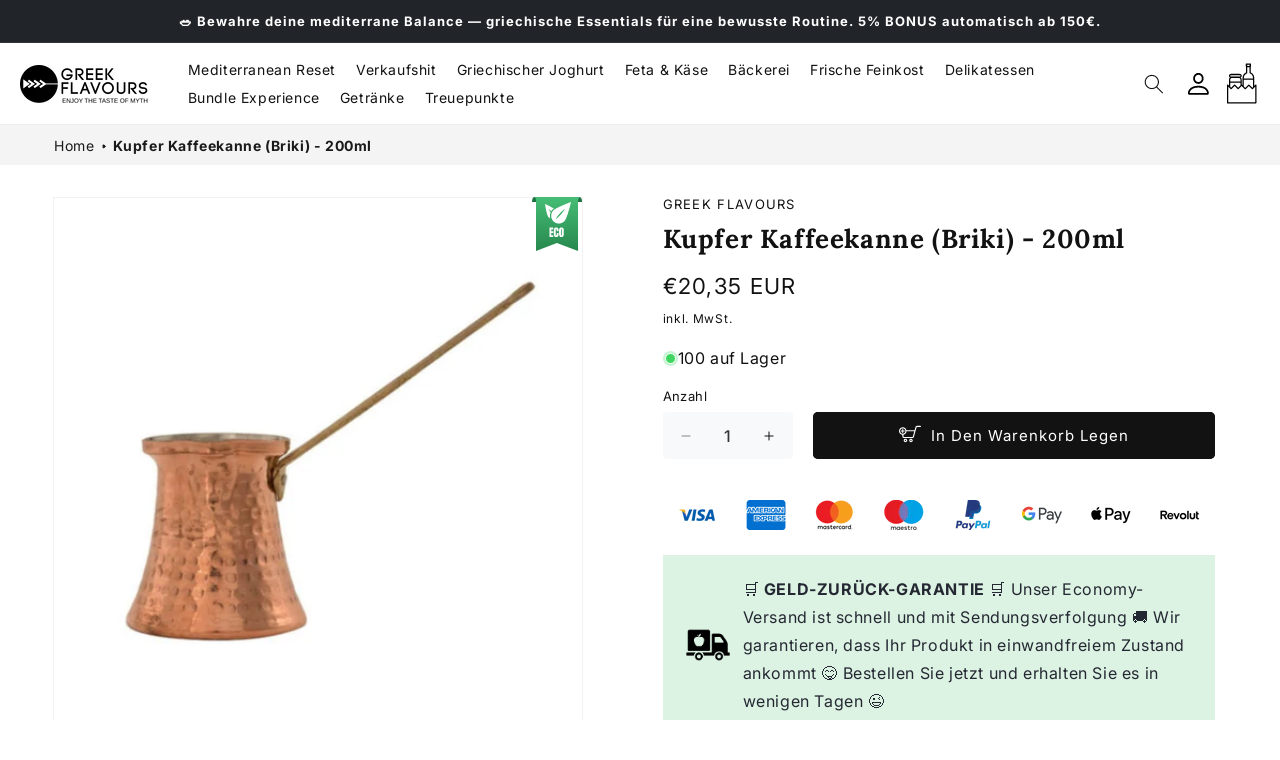

--- FILE ---
content_type: text/html; charset=utf-8
request_url: https://www.greekflavours.com/de-de/products/kupfer-kaffeekanne-briki-200ml
body_size: 93363
content:
<!doctype html>
<html class="js" lang="de">
<script type="text/javascript">
    (function(c,l,a,r,i,t,y){
        c[a]=c[a]||function(){(c[a].q=c[a].q||[]).push(arguments)};
        t=l.createElement(r);t.async=1;t.src="https://www.clarity.ms/tag/"+i;
        y=l.getElementsByTagName(r)[0];y.parentNode.insertBefore(t,y);
    })(window, document, "clarity", "script", "rtllea0cdq");
</script>
<script src="https://cdn.eu.amplitude.com/script/77dc772f67500e87c0f85dc3a3ad5d48.js"></script><script>window.amplitude.add(window.sessionReplay.plugin({sampleRate: 1}));window.amplitude.init('77dc772f67500e87c0f85dc3a3ad5d48', {"fetchRemoteConfig":true,"serverZone":"EU","autocapture":{"attribution":true,"fileDownloads":true,"formInteractions":true,"pageViews":true,"sessions":true,"elementInteractions":true,"networkTracking":true,"webVitals":true,"frustrationInteractions":true}});</script>
  <head>
    
    <script type="application/ld+json">
{
  "@context": "https://schema.org",
  "@type": "FAQPage",
  "mainEntity": [
    {
      "@type": "Question",
      "name": "Are the products authentic and sourced directly from Greece?",
      "acceptedAnswer": {
        "@type": "Answer",
        "text": "Yes! All products sold on Greek Flavours come directly from carefully selected Greek producers. We collaborate with small local businesses to ensure authenticity and quality, bringing the true taste of Greece to your table."
      }
    },
    {
      "@type": "Question",
      "name": "How long does shipping take, and which countries do you deliver to?",
      "acceptedAnswer": {
        "@type": "Answer",
        "text": "We deliver across Europe, including Italy, France, Germany, and Spain. Shipping times range from 24 to 72 hours, depending on the destination and the selected shipping method. Our products are carefully packed to maintain freshness and quality."
      }
    },
    {
      "@type": "Question",
      "name": "What are the most typical Greek products I can buy?",
      "acceptedAnswer": {
        "@type": "Answer",
        "text": "We offer a wide range of authentic products, including Greek extra virgin olive oil, traditional cheeses like Feta and Graviera, wines and spirits such as Ouzo and Retsina, traditional sweets like Baklava and Loukoumi, and ingredients for cooking authentic Greek dishes like Moussaka and Gyros. Everything you need to recreate a Greek culinary experience right at home!"
      }
    },
    {
      "@type": "Question",
      "name": "Are the products suitable for a healthy and Mediterranean diet?",
      "acceptedAnswer": {
        "@type": "Answer",
        "text": "Absolutely! Greek cuisine is the foundation of the Mediterranean Diet, renowned for its health benefits. Our products are made with natural, nutrient-rich ingredients, perfect for those seeking a balanced, delicious, and healthy diet."
      }
    },
    {
      "@type": "Question",
      "name": "How can I use these products in my daily recipes?",
      "acceptedAnswer": {
        "@type": "Answer",
        "text": "To help you make the most of our products, we offer recipes, guides, and video tutorials on our website and social media. Each package includes usage suggestions, and our newsletter provides inspiration for creating authentic Greek dishes in just a few minutes!"
      }
    }
  ]
}
</script>
 
<!-- BEAE-GLOBAL-FONT --> 
  <!-- START-BEAE-FONT --> 
<link rel='preconnect' href='https://fonts.googleapis.com'><link rel='preconnect' href='https://fonts.gstatic.com' crossorigin><link rel='preload' href='https://fonts.gstatic.com/s/inter/v18/UcC73FwrK3iLTeHuS_nVMrMxCp50SjIa2JL7SUc.woff2' as='font' type='font/woff2' crossorigin='anonymous'>
<link rel='preload' href='https://fonts.gstatic.com/s/inter/v18/UcC73FwrK3iLTeHuS_nVMrMxCp50SjIa0ZL7SUc.woff2' as='font' type='font/woff2' crossorigin='anonymous'>
<link rel='preload' href='https://fonts.gstatic.com/s/inter/v18/UcC73FwrK3iLTeHuS_nVMrMxCp50SjIa2ZL7SUc.woff2' as='font' type='font/woff2' crossorigin='anonymous'>
<link rel='preload' href='https://fonts.gstatic.com/s/inter/v18/UcC73FwrK3iLTeHuS_nVMrMxCp50SjIa1pL7SUc.woff2' as='font' type='font/woff2' crossorigin='anonymous'>
<link rel='preload' href='https://fonts.gstatic.com/s/inter/v18/UcC73FwrK3iLTeHuS_nVMrMxCp50SjIa2pL7SUc.woff2' as='font' type='font/woff2' crossorigin='anonymous'>
<link rel='preload' href='https://fonts.gstatic.com/s/inter/v18/UcC73FwrK3iLTeHuS_nVMrMxCp50SjIa25L7SUc.woff2' as='font' type='font/woff2' crossorigin='anonymous'>
<link rel='preload' href='https://fonts.gstatic.com/s/inter/v18/UcC73FwrK3iLTeHuS_nVMrMxCp50SjIa1ZL7.woff2' as='font' type='font/woff2' crossorigin='anonymous'>
<!-- END-BEAE-FONT -->  
 <!-- END BEAE-GLOBAL-FONT -->
<!-- BEAE-HEADER -->


  
  
  
  <link href="//www.greekflavours.com/cdn/shop/t/65/assets/beae.base.min.css?v=145827667128827185271763894529" rel="stylesheet" type="text/css" media="all" />
  
  
      <style type="text/css" id="beae-global-theme-style">/* cyrillic-ext */
@font-face {
  font-family: 'Inter';
  font-style: normal;
  font-weight: 100;
  font-display: swap;
  src: url(https://fonts.gstatic.com/s/inter/v18/UcC73FwrK3iLTeHuS_nVMrMxCp50SjIa2JL7SUc.woff2) format('woff2');
  unicode-range: U+0460-052F, U+1C80-1C8A, U+20B4, U+2DE0-2DFF, U+A640-A69F, U+FE2E-FE2F;
}
/* cyrillic */
@font-face {
  font-family: 'Inter';
  font-style: normal;
  font-weight: 100;
  font-display: swap;
  src: url(https://fonts.gstatic.com/s/inter/v18/UcC73FwrK3iLTeHuS_nVMrMxCp50SjIa0ZL7SUc.woff2) format('woff2');
  unicode-range: U+0301, U+0400-045F, U+0490-0491, U+04B0-04B1, U+2116;
}
/* greek-ext */
@font-face {
  font-family: 'Inter';
  font-style: normal;
  font-weight: 100;
  font-display: swap;
  src: url(https://fonts.gstatic.com/s/inter/v18/UcC73FwrK3iLTeHuS_nVMrMxCp50SjIa2ZL7SUc.woff2) format('woff2');
  unicode-range: U+1F00-1FFF;
}
/* greek */
@font-face {
  font-family: 'Inter';
  font-style: normal;
  font-weight: 100;
  font-display: swap;
  src: url(https://fonts.gstatic.com/s/inter/v18/UcC73FwrK3iLTeHuS_nVMrMxCp50SjIa1pL7SUc.woff2) format('woff2');
  unicode-range: U+0370-0377, U+037A-037F, U+0384-038A, U+038C, U+038E-03A1, U+03A3-03FF;
}
/* vietnamese */
@font-face {
  font-family: 'Inter';
  font-style: normal;
  font-weight: 100;
  font-display: swap;
  src: url(https://fonts.gstatic.com/s/inter/v18/UcC73FwrK3iLTeHuS_nVMrMxCp50SjIa2pL7SUc.woff2) format('woff2');
  unicode-range: U+0102-0103, U+0110-0111, U+0128-0129, U+0168-0169, U+01A0-01A1, U+01AF-01B0, U+0300-0301, U+0303-0304, U+0308-0309, U+0323, U+0329, U+1EA0-1EF9, U+20AB;
}
/* latin-ext */
@font-face {
  font-family: 'Inter';
  font-style: normal;
  font-weight: 100;
  font-display: swap;
  src: url(https://fonts.gstatic.com/s/inter/v18/UcC73FwrK3iLTeHuS_nVMrMxCp50SjIa25L7SUc.woff2) format('woff2');
  unicode-range: U+0100-02BA, U+02BD-02C5, U+02C7-02CC, U+02CE-02D7, U+02DD-02FF, U+0304, U+0308, U+0329, U+1D00-1DBF, U+1E00-1E9F, U+1EF2-1EFF, U+2020, U+20A0-20AB, U+20AD-20C0, U+2113, U+2C60-2C7F, U+A720-A7FF;
}
/* latin */
@font-face {
  font-family: 'Inter';
  font-style: normal;
  font-weight: 100;
  font-display: swap;
  src: url(https://fonts.gstatic.com/s/inter/v18/UcC73FwrK3iLTeHuS_nVMrMxCp50SjIa1ZL7.woff2) format('woff2');
  unicode-range: U+0000-00FF, U+0131, U+0152-0153, U+02BB-02BC, U+02C6, U+02DA, U+02DC, U+0304, U+0308, U+0329, U+2000-206F, U+20AC, U+2122, U+2191, U+2193, U+2212, U+2215, U+FEFF, U+FFFD;
}
/* cyrillic-ext */
@font-face {
  font-family: 'Inter';
  font-style: normal;
  font-weight: 200;
  font-display: swap;
  src: url(https://fonts.gstatic.com/s/inter/v18/UcC73FwrK3iLTeHuS_nVMrMxCp50SjIa2JL7SUc.woff2) format('woff2');
  unicode-range: U+0460-052F, U+1C80-1C8A, U+20B4, U+2DE0-2DFF, U+A640-A69F, U+FE2E-FE2F;
}
/* cyrillic */
@font-face {
  font-family: 'Inter';
  font-style: normal;
  font-weight: 200;
  font-display: swap;
  src: url(https://fonts.gstatic.com/s/inter/v18/UcC73FwrK3iLTeHuS_nVMrMxCp50SjIa0ZL7SUc.woff2) format('woff2');
  unicode-range: U+0301, U+0400-045F, U+0490-0491, U+04B0-04B1, U+2116;
}
/* greek-ext */
@font-face {
  font-family: 'Inter';
  font-style: normal;
  font-weight: 200;
  font-display: swap;
  src: url(https://fonts.gstatic.com/s/inter/v18/UcC73FwrK3iLTeHuS_nVMrMxCp50SjIa2ZL7SUc.woff2) format('woff2');
  unicode-range: U+1F00-1FFF;
}
/* greek */
@font-face {
  font-family: 'Inter';
  font-style: normal;
  font-weight: 200;
  font-display: swap;
  src: url(https://fonts.gstatic.com/s/inter/v18/UcC73FwrK3iLTeHuS_nVMrMxCp50SjIa1pL7SUc.woff2) format('woff2');
  unicode-range: U+0370-0377, U+037A-037F, U+0384-038A, U+038C, U+038E-03A1, U+03A3-03FF;
}
/* vietnamese */
@font-face {
  font-family: 'Inter';
  font-style: normal;
  font-weight: 200;
  font-display: swap;
  src: url(https://fonts.gstatic.com/s/inter/v18/UcC73FwrK3iLTeHuS_nVMrMxCp50SjIa2pL7SUc.woff2) format('woff2');
  unicode-range: U+0102-0103, U+0110-0111, U+0128-0129, U+0168-0169, U+01A0-01A1, U+01AF-01B0, U+0300-0301, U+0303-0304, U+0308-0309, U+0323, U+0329, U+1EA0-1EF9, U+20AB;
}
/* latin-ext */
@font-face {
  font-family: 'Inter';
  font-style: normal;
  font-weight: 200;
  font-display: swap;
  src: url(https://fonts.gstatic.com/s/inter/v18/UcC73FwrK3iLTeHuS_nVMrMxCp50SjIa25L7SUc.woff2) format('woff2');
  unicode-range: U+0100-02BA, U+02BD-02C5, U+02C7-02CC, U+02CE-02D7, U+02DD-02FF, U+0304, U+0308, U+0329, U+1D00-1DBF, U+1E00-1E9F, U+1EF2-1EFF, U+2020, U+20A0-20AB, U+20AD-20C0, U+2113, U+2C60-2C7F, U+A720-A7FF;
}
/* latin */
@font-face {
  font-family: 'Inter';
  font-style: normal;
  font-weight: 200;
  font-display: swap;
  src: url(https://fonts.gstatic.com/s/inter/v18/UcC73FwrK3iLTeHuS_nVMrMxCp50SjIa1ZL7.woff2) format('woff2');
  unicode-range: U+0000-00FF, U+0131, U+0152-0153, U+02BB-02BC, U+02C6, U+02DA, U+02DC, U+0304, U+0308, U+0329, U+2000-206F, U+20AC, U+2122, U+2191, U+2193, U+2212, U+2215, U+FEFF, U+FFFD;
}
/* cyrillic-ext */
@font-face {
  font-family: 'Inter';
  font-style: normal;
  font-weight: 300;
  font-display: swap;
  src: url(https://fonts.gstatic.com/s/inter/v18/UcC73FwrK3iLTeHuS_nVMrMxCp50SjIa2JL7SUc.woff2) format('woff2');
  unicode-range: U+0460-052F, U+1C80-1C8A, U+20B4, U+2DE0-2DFF, U+A640-A69F, U+FE2E-FE2F;
}
/* cyrillic */
@font-face {
  font-family: 'Inter';
  font-style: normal;
  font-weight: 300;
  font-display: swap;
  src: url(https://fonts.gstatic.com/s/inter/v18/UcC73FwrK3iLTeHuS_nVMrMxCp50SjIa0ZL7SUc.woff2) format('woff2');
  unicode-range: U+0301, U+0400-045F, U+0490-0491, U+04B0-04B1, U+2116;
}
/* greek-ext */
@font-face {
  font-family: 'Inter';
  font-style: normal;
  font-weight: 300;
  font-display: swap;
  src: url(https://fonts.gstatic.com/s/inter/v18/UcC73FwrK3iLTeHuS_nVMrMxCp50SjIa2ZL7SUc.woff2) format('woff2');
  unicode-range: U+1F00-1FFF;
}
/* greek */
@font-face {
  font-family: 'Inter';
  font-style: normal;
  font-weight: 300;
  font-display: swap;
  src: url(https://fonts.gstatic.com/s/inter/v18/UcC73FwrK3iLTeHuS_nVMrMxCp50SjIa1pL7SUc.woff2) format('woff2');
  unicode-range: U+0370-0377, U+037A-037F, U+0384-038A, U+038C, U+038E-03A1, U+03A3-03FF;
}
/* vietnamese */
@font-face {
  font-family: 'Inter';
  font-style: normal;
  font-weight: 300;
  font-display: swap;
  src: url(https://fonts.gstatic.com/s/inter/v18/UcC73FwrK3iLTeHuS_nVMrMxCp50SjIa2pL7SUc.woff2) format('woff2');
  unicode-range: U+0102-0103, U+0110-0111, U+0128-0129, U+0168-0169, U+01A0-01A1, U+01AF-01B0, U+0300-0301, U+0303-0304, U+0308-0309, U+0323, U+0329, U+1EA0-1EF9, U+20AB;
}
/* latin-ext */
@font-face {
  font-family: 'Inter';
  font-style: normal;
  font-weight: 300;
  font-display: swap;
  src: url(https://fonts.gstatic.com/s/inter/v18/UcC73FwrK3iLTeHuS_nVMrMxCp50SjIa25L7SUc.woff2) format('woff2');
  unicode-range: U+0100-02BA, U+02BD-02C5, U+02C7-02CC, U+02CE-02D7, U+02DD-02FF, U+0304, U+0308, U+0329, U+1D00-1DBF, U+1E00-1E9F, U+1EF2-1EFF, U+2020, U+20A0-20AB, U+20AD-20C0, U+2113, U+2C60-2C7F, U+A720-A7FF;
}
/* latin */
@font-face {
  font-family: 'Inter';
  font-style: normal;
  font-weight: 300;
  font-display: swap;
  src: url(https://fonts.gstatic.com/s/inter/v18/UcC73FwrK3iLTeHuS_nVMrMxCp50SjIa1ZL7.woff2) format('woff2');
  unicode-range: U+0000-00FF, U+0131, U+0152-0153, U+02BB-02BC, U+02C6, U+02DA, U+02DC, U+0304, U+0308, U+0329, U+2000-206F, U+20AC, U+2122, U+2191, U+2193, U+2212, U+2215, U+FEFF, U+FFFD;
}
/* cyrillic-ext */
@font-face {
  font-family: 'Inter';
  font-style: normal;
  font-weight: 400;
  font-display: swap;
  src: url(https://fonts.gstatic.com/s/inter/v18/UcC73FwrK3iLTeHuS_nVMrMxCp50SjIa2JL7SUc.woff2) format('woff2');
  unicode-range: U+0460-052F, U+1C80-1C8A, U+20B4, U+2DE0-2DFF, U+A640-A69F, U+FE2E-FE2F;
}
/* cyrillic */
@font-face {
  font-family: 'Inter';
  font-style: normal;
  font-weight: 400;
  font-display: swap;
  src: url(https://fonts.gstatic.com/s/inter/v18/UcC73FwrK3iLTeHuS_nVMrMxCp50SjIa0ZL7SUc.woff2) format('woff2');
  unicode-range: U+0301, U+0400-045F, U+0490-0491, U+04B0-04B1, U+2116;
}
/* greek-ext */
@font-face {
  font-family: 'Inter';
  font-style: normal;
  font-weight: 400;
  font-display: swap;
  src: url(https://fonts.gstatic.com/s/inter/v18/UcC73FwrK3iLTeHuS_nVMrMxCp50SjIa2ZL7SUc.woff2) format('woff2');
  unicode-range: U+1F00-1FFF;
}
/* greek */
@font-face {
  font-family: 'Inter';
  font-style: normal;
  font-weight: 400;
  font-display: swap;
  src: url(https://fonts.gstatic.com/s/inter/v18/UcC73FwrK3iLTeHuS_nVMrMxCp50SjIa1pL7SUc.woff2) format('woff2');
  unicode-range: U+0370-0377, U+037A-037F, U+0384-038A, U+038C, U+038E-03A1, U+03A3-03FF;
}
/* vietnamese */
@font-face {
  font-family: 'Inter';
  font-style: normal;
  font-weight: 400;
  font-display: swap;
  src: url(https://fonts.gstatic.com/s/inter/v18/UcC73FwrK3iLTeHuS_nVMrMxCp50SjIa2pL7SUc.woff2) format('woff2');
  unicode-range: U+0102-0103, U+0110-0111, U+0128-0129, U+0168-0169, U+01A0-01A1, U+01AF-01B0, U+0300-0301, U+0303-0304, U+0308-0309, U+0323, U+0329, U+1EA0-1EF9, U+20AB;
}
/* latin-ext */
@font-face {
  font-family: 'Inter';
  font-style: normal;
  font-weight: 400;
  font-display: swap;
  src: url(https://fonts.gstatic.com/s/inter/v18/UcC73FwrK3iLTeHuS_nVMrMxCp50SjIa25L7SUc.woff2) format('woff2');
  unicode-range: U+0100-02BA, U+02BD-02C5, U+02C7-02CC, U+02CE-02D7, U+02DD-02FF, U+0304, U+0308, U+0329, U+1D00-1DBF, U+1E00-1E9F, U+1EF2-1EFF, U+2020, U+20A0-20AB, U+20AD-20C0, U+2113, U+2C60-2C7F, U+A720-A7FF;
}
/* latin */
@font-face {
  font-family: 'Inter';
  font-style: normal;
  font-weight: 400;
  font-display: swap;
  src: url(https://fonts.gstatic.com/s/inter/v18/UcC73FwrK3iLTeHuS_nVMrMxCp50SjIa1ZL7.woff2) format('woff2');
  unicode-range: U+0000-00FF, U+0131, U+0152-0153, U+02BB-02BC, U+02C6, U+02DA, U+02DC, U+0304, U+0308, U+0329, U+2000-206F, U+20AC, U+2122, U+2191, U+2193, U+2212, U+2215, U+FEFF, U+FFFD;
}
/* cyrillic-ext */
@font-face {
  font-family: 'Inter';
  font-style: normal;
  font-weight: 500;
  font-display: swap;
  src: url(https://fonts.gstatic.com/s/inter/v18/UcC73FwrK3iLTeHuS_nVMrMxCp50SjIa2JL7SUc.woff2) format('woff2');
  unicode-range: U+0460-052F, U+1C80-1C8A, U+20B4, U+2DE0-2DFF, U+A640-A69F, U+FE2E-FE2F;
}
/* cyrillic */
@font-face {
  font-family: 'Inter';
  font-style: normal;
  font-weight: 500;
  font-display: swap;
  src: url(https://fonts.gstatic.com/s/inter/v18/UcC73FwrK3iLTeHuS_nVMrMxCp50SjIa0ZL7SUc.woff2) format('woff2');
  unicode-range: U+0301, U+0400-045F, U+0490-0491, U+04B0-04B1, U+2116;
}
/* greek-ext */
@font-face {
  font-family: 'Inter';
  font-style: normal;
  font-weight: 500;
  font-display: swap;
  src: url(https://fonts.gstatic.com/s/inter/v18/UcC73FwrK3iLTeHuS_nVMrMxCp50SjIa2ZL7SUc.woff2) format('woff2');
  unicode-range: U+1F00-1FFF;
}
/* greek */
@font-face {
  font-family: 'Inter';
  font-style: normal;
  font-weight: 500;
  font-display: swap;
  src: url(https://fonts.gstatic.com/s/inter/v18/UcC73FwrK3iLTeHuS_nVMrMxCp50SjIa1pL7SUc.woff2) format('woff2');
  unicode-range: U+0370-0377, U+037A-037F, U+0384-038A, U+038C, U+038E-03A1, U+03A3-03FF;
}
/* vietnamese */
@font-face {
  font-family: 'Inter';
  font-style: normal;
  font-weight: 500;
  font-display: swap;
  src: url(https://fonts.gstatic.com/s/inter/v18/UcC73FwrK3iLTeHuS_nVMrMxCp50SjIa2pL7SUc.woff2) format('woff2');
  unicode-range: U+0102-0103, U+0110-0111, U+0128-0129, U+0168-0169, U+01A0-01A1, U+01AF-01B0, U+0300-0301, U+0303-0304, U+0308-0309, U+0323, U+0329, U+1EA0-1EF9, U+20AB;
}
/* latin-ext */
@font-face {
  font-family: 'Inter';
  font-style: normal;
  font-weight: 500;
  font-display: swap;
  src: url(https://fonts.gstatic.com/s/inter/v18/UcC73FwrK3iLTeHuS_nVMrMxCp50SjIa25L7SUc.woff2) format('woff2');
  unicode-range: U+0100-02BA, U+02BD-02C5, U+02C7-02CC, U+02CE-02D7, U+02DD-02FF, U+0304, U+0308, U+0329, U+1D00-1DBF, U+1E00-1E9F, U+1EF2-1EFF, U+2020, U+20A0-20AB, U+20AD-20C0, U+2113, U+2C60-2C7F, U+A720-A7FF;
}
/* latin */
@font-face {
  font-family: 'Inter';
  font-style: normal;
  font-weight: 500;
  font-display: swap;
  src: url(https://fonts.gstatic.com/s/inter/v18/UcC73FwrK3iLTeHuS_nVMrMxCp50SjIa1ZL7.woff2) format('woff2');
  unicode-range: U+0000-00FF, U+0131, U+0152-0153, U+02BB-02BC, U+02C6, U+02DA, U+02DC, U+0304, U+0308, U+0329, U+2000-206F, U+20AC, U+2122, U+2191, U+2193, U+2212, U+2215, U+FEFF, U+FFFD;
}
/* cyrillic-ext */
@font-face {
  font-family: 'Inter';
  font-style: normal;
  font-weight: 600;
  font-display: swap;
  src: url(https://fonts.gstatic.com/s/inter/v18/UcC73FwrK3iLTeHuS_nVMrMxCp50SjIa2JL7SUc.woff2) format('woff2');
  unicode-range: U+0460-052F, U+1C80-1C8A, U+20B4, U+2DE0-2DFF, U+A640-A69F, U+FE2E-FE2F;
}
/* cyrillic */
@font-face {
  font-family: 'Inter';
  font-style: normal;
  font-weight: 600;
  font-display: swap;
  src: url(https://fonts.gstatic.com/s/inter/v18/UcC73FwrK3iLTeHuS_nVMrMxCp50SjIa0ZL7SUc.woff2) format('woff2');
  unicode-range: U+0301, U+0400-045F, U+0490-0491, U+04B0-04B1, U+2116;
}
/* greek-ext */
@font-face {
  font-family: 'Inter';
  font-style: normal;
  font-weight: 600;
  font-display: swap;
  src: url(https://fonts.gstatic.com/s/inter/v18/UcC73FwrK3iLTeHuS_nVMrMxCp50SjIa2ZL7SUc.woff2) format('woff2');
  unicode-range: U+1F00-1FFF;
}
/* greek */
@font-face {
  font-family: 'Inter';
  font-style: normal;
  font-weight: 600;
  font-display: swap;
  src: url(https://fonts.gstatic.com/s/inter/v18/UcC73FwrK3iLTeHuS_nVMrMxCp50SjIa1pL7SUc.woff2) format('woff2');
  unicode-range: U+0370-0377, U+037A-037F, U+0384-038A, U+038C, U+038E-03A1, U+03A3-03FF;
}
/* vietnamese */
@font-face {
  font-family: 'Inter';
  font-style: normal;
  font-weight: 600;
  font-display: swap;
  src: url(https://fonts.gstatic.com/s/inter/v18/UcC73FwrK3iLTeHuS_nVMrMxCp50SjIa2pL7SUc.woff2) format('woff2');
  unicode-range: U+0102-0103, U+0110-0111, U+0128-0129, U+0168-0169, U+01A0-01A1, U+01AF-01B0, U+0300-0301, U+0303-0304, U+0308-0309, U+0323, U+0329, U+1EA0-1EF9, U+20AB;
}
/* latin-ext */
@font-face {
  font-family: 'Inter';
  font-style: normal;
  font-weight: 600;
  font-display: swap;
  src: url(https://fonts.gstatic.com/s/inter/v18/UcC73FwrK3iLTeHuS_nVMrMxCp50SjIa25L7SUc.woff2) format('woff2');
  unicode-range: U+0100-02BA, U+02BD-02C5, U+02C7-02CC, U+02CE-02D7, U+02DD-02FF, U+0304, U+0308, U+0329, U+1D00-1DBF, U+1E00-1E9F, U+1EF2-1EFF, U+2020, U+20A0-20AB, U+20AD-20C0, U+2113, U+2C60-2C7F, U+A720-A7FF;
}
/* latin */
@font-face {
  font-family: 'Inter';
  font-style: normal;
  font-weight: 600;
  font-display: swap;
  src: url(https://fonts.gstatic.com/s/inter/v18/UcC73FwrK3iLTeHuS_nVMrMxCp50SjIa1ZL7.woff2) format('woff2');
  unicode-range: U+0000-00FF, U+0131, U+0152-0153, U+02BB-02BC, U+02C6, U+02DA, U+02DC, U+0304, U+0308, U+0329, U+2000-206F, U+20AC, U+2122, U+2191, U+2193, U+2212, U+2215, U+FEFF, U+FFFD;
}
/* cyrillic-ext */
@font-face {
  font-family: 'Inter';
  font-style: normal;
  font-weight: 700;
  font-display: swap;
  src: url(https://fonts.gstatic.com/s/inter/v18/UcC73FwrK3iLTeHuS_nVMrMxCp50SjIa2JL7SUc.woff2) format('woff2');
  unicode-range: U+0460-052F, U+1C80-1C8A, U+20B4, U+2DE0-2DFF, U+A640-A69F, U+FE2E-FE2F;
}
/* cyrillic */
@font-face {
  font-family: 'Inter';
  font-style: normal;
  font-weight: 700;
  font-display: swap;
  src: url(https://fonts.gstatic.com/s/inter/v18/UcC73FwrK3iLTeHuS_nVMrMxCp50SjIa0ZL7SUc.woff2) format('woff2');
  unicode-range: U+0301, U+0400-045F, U+0490-0491, U+04B0-04B1, U+2116;
}
/* greek-ext */
@font-face {
  font-family: 'Inter';
  font-style: normal;
  font-weight: 700;
  font-display: swap;
  src: url(https://fonts.gstatic.com/s/inter/v18/UcC73FwrK3iLTeHuS_nVMrMxCp50SjIa2ZL7SUc.woff2) format('woff2');
  unicode-range: U+1F00-1FFF;
}
/* greek */
@font-face {
  font-family: 'Inter';
  font-style: normal;
  font-weight: 700;
  font-display: swap;
  src: url(https://fonts.gstatic.com/s/inter/v18/UcC73FwrK3iLTeHuS_nVMrMxCp50SjIa1pL7SUc.woff2) format('woff2');
  unicode-range: U+0370-0377, U+037A-037F, U+0384-038A, U+038C, U+038E-03A1, U+03A3-03FF;
}
/* vietnamese */
@font-face {
  font-family: 'Inter';
  font-style: normal;
  font-weight: 700;
  font-display: swap;
  src: url(https://fonts.gstatic.com/s/inter/v18/UcC73FwrK3iLTeHuS_nVMrMxCp50SjIa2pL7SUc.woff2) format('woff2');
  unicode-range: U+0102-0103, U+0110-0111, U+0128-0129, U+0168-0169, U+01A0-01A1, U+01AF-01B0, U+0300-0301, U+0303-0304, U+0308-0309, U+0323, U+0329, U+1EA0-1EF9, U+20AB;
}
/* latin-ext */
@font-face {
  font-family: 'Inter';
  font-style: normal;
  font-weight: 700;
  font-display: swap;
  src: url(https://fonts.gstatic.com/s/inter/v18/UcC73FwrK3iLTeHuS_nVMrMxCp50SjIa25L7SUc.woff2) format('woff2');
  unicode-range: U+0100-02BA, U+02BD-02C5, U+02C7-02CC, U+02CE-02D7, U+02DD-02FF, U+0304, U+0308, U+0329, U+1D00-1DBF, U+1E00-1E9F, U+1EF2-1EFF, U+2020, U+20A0-20AB, U+20AD-20C0, U+2113, U+2C60-2C7F, U+A720-A7FF;
}
/* latin */
@font-face {
  font-family: 'Inter';
  font-style: normal;
  font-weight: 700;
  font-display: swap;
  src: url(https://fonts.gstatic.com/s/inter/v18/UcC73FwrK3iLTeHuS_nVMrMxCp50SjIa1ZL7.woff2) format('woff2');
  unicode-range: U+0000-00FF, U+0131, U+0152-0153, U+02BB-02BC, U+02C6, U+02DA, U+02DC, U+0304, U+0308, U+0329, U+2000-206F, U+20AC, U+2122, U+2191, U+2193, U+2212, U+2215, U+FEFF, U+FFFD;
}
/* cyrillic-ext */
@font-face {
  font-family: 'Inter';
  font-style: normal;
  font-weight: 800;
  font-display: swap;
  src: url(https://fonts.gstatic.com/s/inter/v18/UcC73FwrK3iLTeHuS_nVMrMxCp50SjIa2JL7SUc.woff2) format('woff2');
  unicode-range: U+0460-052F, U+1C80-1C8A, U+20B4, U+2DE0-2DFF, U+A640-A69F, U+FE2E-FE2F;
}
/* cyrillic */
@font-face {
  font-family: 'Inter';
  font-style: normal;
  font-weight: 800;
  font-display: swap;
  src: url(https://fonts.gstatic.com/s/inter/v18/UcC73FwrK3iLTeHuS_nVMrMxCp50SjIa0ZL7SUc.woff2) format('woff2');
  unicode-range: U+0301, U+0400-045F, U+0490-0491, U+04B0-04B1, U+2116;
}
/* greek-ext */
@font-face {
  font-family: 'Inter';
  font-style: normal;
  font-weight: 800;
  font-display: swap;
  src: url(https://fonts.gstatic.com/s/inter/v18/UcC73FwrK3iLTeHuS_nVMrMxCp50SjIa2ZL7SUc.woff2) format('woff2');
  unicode-range: U+1F00-1FFF;
}
/* greek */
@font-face {
  font-family: 'Inter';
  font-style: normal;
  font-weight: 800;
  font-display: swap;
  src: url(https://fonts.gstatic.com/s/inter/v18/UcC73FwrK3iLTeHuS_nVMrMxCp50SjIa1pL7SUc.woff2) format('woff2');
  unicode-range: U+0370-0377, U+037A-037F, U+0384-038A, U+038C, U+038E-03A1, U+03A3-03FF;
}
/* vietnamese */
@font-face {
  font-family: 'Inter';
  font-style: normal;
  font-weight: 800;
  font-display: swap;
  src: url(https://fonts.gstatic.com/s/inter/v18/UcC73FwrK3iLTeHuS_nVMrMxCp50SjIa2pL7SUc.woff2) format('woff2');
  unicode-range: U+0102-0103, U+0110-0111, U+0128-0129, U+0168-0169, U+01A0-01A1, U+01AF-01B0, U+0300-0301, U+0303-0304, U+0308-0309, U+0323, U+0329, U+1EA0-1EF9, U+20AB;
}
/* latin-ext */
@font-face {
  font-family: 'Inter';
  font-style: normal;
  font-weight: 800;
  font-display: swap;
  src: url(https://fonts.gstatic.com/s/inter/v18/UcC73FwrK3iLTeHuS_nVMrMxCp50SjIa25L7SUc.woff2) format('woff2');
  unicode-range: U+0100-02BA, U+02BD-02C5, U+02C7-02CC, U+02CE-02D7, U+02DD-02FF, U+0304, U+0308, U+0329, U+1D00-1DBF, U+1E00-1E9F, U+1EF2-1EFF, U+2020, U+20A0-20AB, U+20AD-20C0, U+2113, U+2C60-2C7F, U+A720-A7FF;
}
/* latin */
@font-face {
  font-family: 'Inter';
  font-style: normal;
  font-weight: 800;
  font-display: swap;
  src: url(https://fonts.gstatic.com/s/inter/v18/UcC73FwrK3iLTeHuS_nVMrMxCp50SjIa1ZL7.woff2) format('woff2');
  unicode-range: U+0000-00FF, U+0131, U+0152-0153, U+02BB-02BC, U+02C6, U+02DA, U+02DC, U+0304, U+0308, U+0329, U+2000-206F, U+20AC, U+2122, U+2191, U+2193, U+2212, U+2215, U+FEFF, U+FFFD;
}
/* cyrillic-ext */
@font-face {
  font-family: 'Inter';
  font-style: normal;
  font-weight: 900;
  font-display: swap;
  src: url(https://fonts.gstatic.com/s/inter/v18/UcC73FwrK3iLTeHuS_nVMrMxCp50SjIa2JL7SUc.woff2) format('woff2');
  unicode-range: U+0460-052F, U+1C80-1C8A, U+20B4, U+2DE0-2DFF, U+A640-A69F, U+FE2E-FE2F;
}
/* cyrillic */
@font-face {
  font-family: 'Inter';
  font-style: normal;
  font-weight: 900;
  font-display: swap;
  src: url(https://fonts.gstatic.com/s/inter/v18/UcC73FwrK3iLTeHuS_nVMrMxCp50SjIa0ZL7SUc.woff2) format('woff2');
  unicode-range: U+0301, U+0400-045F, U+0490-0491, U+04B0-04B1, U+2116;
}
/* greek-ext */
@font-face {
  font-family: 'Inter';
  font-style: normal;
  font-weight: 900;
  font-display: swap;
  src: url(https://fonts.gstatic.com/s/inter/v18/UcC73FwrK3iLTeHuS_nVMrMxCp50SjIa2ZL7SUc.woff2) format('woff2');
  unicode-range: U+1F00-1FFF;
}
/* greek */
@font-face {
  font-family: 'Inter';
  font-style: normal;
  font-weight: 900;
  font-display: swap;
  src: url(https://fonts.gstatic.com/s/inter/v18/UcC73FwrK3iLTeHuS_nVMrMxCp50SjIa1pL7SUc.woff2) format('woff2');
  unicode-range: U+0370-0377, U+037A-037F, U+0384-038A, U+038C, U+038E-03A1, U+03A3-03FF;
}
/* vietnamese */
@font-face {
  font-family: 'Inter';
  font-style: normal;
  font-weight: 900;
  font-display: swap;
  src: url(https://fonts.gstatic.com/s/inter/v18/UcC73FwrK3iLTeHuS_nVMrMxCp50SjIa2pL7SUc.woff2) format('woff2');
  unicode-range: U+0102-0103, U+0110-0111, U+0128-0129, U+0168-0169, U+01A0-01A1, U+01AF-01B0, U+0300-0301, U+0303-0304, U+0308-0309, U+0323, U+0329, U+1EA0-1EF9, U+20AB;
}
/* latin-ext */
@font-face {
  font-family: 'Inter';
  font-style: normal;
  font-weight: 900;
  font-display: swap;
  src: url(https://fonts.gstatic.com/s/inter/v18/UcC73FwrK3iLTeHuS_nVMrMxCp50SjIa25L7SUc.woff2) format('woff2');
  unicode-range: U+0100-02BA, U+02BD-02C5, U+02C7-02CC, U+02CE-02D7, U+02DD-02FF, U+0304, U+0308, U+0329, U+1D00-1DBF, U+1E00-1E9F, U+1EF2-1EFF, U+2020, U+20A0-20AB, U+20AD-20C0, U+2113, U+2C60-2C7F, U+A720-A7FF;
}
/* latin */
@font-face {
  font-family: 'Inter';
  font-style: normal;
  font-weight: 900;
  font-display: swap;
  src: url(https://fonts.gstatic.com/s/inter/v18/UcC73FwrK3iLTeHuS_nVMrMxCp50SjIa1ZL7.woff2) format('woff2');
  unicode-range: U+0000-00FF, U+0131, U+0152-0153, U+02BB-02BC, U+02C6, U+02DA, U+02DC, U+0304, U+0308, U+0329, U+2000-206F, U+20AC, U+2122, U+2191, U+2193, U+2212, U+2215, U+FEFF, U+FFFD;
}


            :root {
                --rows: 10;
                --beae-site-max-width: 1920px;
            }
            
        :root{--beae-global-colors-accent: #dc2626;--beae-global-colors-background: #e7e7e7;--beae-global-colors-primary: #171717;--beae-global-colors-secondary: #171717;--beae-global-colors-text: #171717;--beae-global-colors-primary_50: #e6e6e6;--beae-global-colors-primary_100: #dadada;--beae-global-colors-primary_200: #cfcfcf;--beae-global-colors-primary_300: #b8b8b8;--beae-global-colors-primary_400: #8a8a8a;--beae-global-colors-primary_500: #5c5c5c;--beae-global-colors-primary_600: #171717;--beae-global-colors-primary_700: #141414;--beae-global-colors-primary_800: #121212;--beae-global-colors-primary_900: #0c0c0c;--beae-global-colors-primary_950: #070707;--beae-global-colors-secondary_50: #e6e6e6;--beae-global-colors-secondary_100: #dadada;--beae-global-colors-secondary_200: #cfcfcf;--beae-global-colors-secondary_300: #b8b8b8;--beae-global-colors-secondary_400: #8a8a8a;--beae-global-colors-secondary_500: #5c5c5c;--beae-global-colors-secondary_600: #171717;--beae-global-colors-secondary_700: #141414;--beae-global-colors-secondary_800: #121212;--beae-global-colors-secondary_900: #0c0c0c;--beae-global-colors-secondary_950: #070707;--beae-global-colors-text_50: #e6e6e6;--beae-global-colors-text_100: #dadada;--beae-global-colors-text_200: #cfcfcf;--beae-global-colors-text_300: #b8b8b8;--beae-global-colors-text_400: #8a8a8a;--beae-global-colors-text_500: #5c5c5c;--beae-global-colors-text_600: #171717;--beae-global-colors-text_700: #141414;--beae-global-colors-text_800: #121212;--beae-global-colors-text_900: #0c0c0c;--beae-global-colors-text_950: #070707;--beae-global-colors-accent_50: #fef2f2;--beae-global-colors-accent_100: #fee2e2;--beae-global-colors-accent_200: #fecaca;--beae-global-colors-accent_300: #fca5a5;--beae-global-colors-accent_400: #f87171;--beae-global-colors-accent_500: #ef4444;--beae-global-colors-accent_600: #dc2626;--beae-global-colors-accent_700: #b91c1c;--beae-global-colors-accent_800: #991b1b;--beae-global-colors-accent_900: #7f1d1d;--beae-global-colors-accent_950: #450a0a;--beae-global-colors-background_50: #fbfbfb;--beae-global-colors-background_100: #fafafa;--beae-global-colors-background_200: #f9f9f9;--beae-global-colors-background_300: #f7f7f7;--beae-global-colors-background_400: #f2f2f2;--beae-global-colors-background_500: #eeeeee;--beae-global-colors-background_600: #e7e7e7;--beae-global-colors-background_700: #dfdfdf;--beae-global-colors-background_800: #d8d8d8;--beae-global-colors-background_900: #c8c8c8;--beae-global-colors-background_950: #b9b9b9;--beae-global-colors-white: white;--beae-global-colors-black: black;--beae-global-colors-transparent: transparent;--beae-page-width: 1470px;--beae-site-margin: 30px;--beae-site-margin-mobile: 15px;--beae-pageWidth: 1200px;} .beae-btn-pr{font-size: calc(16px * var(--text-ratio, 1))  ;line-height: calc(24px * var(--text-ratio, 1))  ;letter-spacing: -0.48px;text-transform: capitalize;font-weight: 600;font-style: normal;text-decoration: none;font-family: 'Inter', sans-serif;color: var(--beae-global-colors-white);background: var(--beae-global-colors-primary_600);border-style: solid;border-color: #000000;border-width: 0px;border-radius: 6px;box-shadow: 0px 0px 0px 0px black;padding-left: 38px;padding-right: 38px;padding-top: 16px;padding-bottom: 16px;}  .beae-btn-pr:hover{color: var(--beae-global-colors-white);background: var(--beae-global-colors-primary_500);box-shadow: none;border-style: solid;border-color: #000000;border-width: 0px;border-radius: 6px;}  .beae-btn-se{color: var(--beae-global-colors-black);font-size: calc(16px * var(--text-ratio, 1))  ;line-height: calc(24px * var(--text-ratio, 1))  ;text-transform: capitalize;font-weight: 600;letter-spacing: -0.48px;font-style: normal;text-decoration: none;font-family: 'Inter', sans-serif;background: var(--beae-global-colors-background_600);border-style: solid;border-color: #000000;border-width: 0px;border-radius: 6px;box-shadow: 0px 0px 0px 0px black;padding-right: 38px;padding-left: 38px;padding-top: 16px;padding-bottom: 16px;}  .beae-btn-se:hover{color: var(--beae-global-colors-white);background: var(--beae-global-colors-black);border-style: solid;border-color: #000000;border-width: 0px;border-radius: 6px;}  .beae-btn-te{font-size: calc(16px * var(--text-ratio, 1))  ;line-height: calc(24px * var(--text-ratio, 1))  ;text-transform: capitalize;font-weight: 600;letter-spacing: -0.48px;font-style: normal;text-decoration: underline;font-family: 'Inter', sans-serif;color: var(--beae-global-colors-text_600);border-style: solid;border-width: 0px;background: var(--beae-global-colors-transparent);border-radius: 0px;box-shadow: 0px 0px 0px 0px black;}  .beae-btn-te:hover{color: var(--beae-global-colors-text_500);border-style: solid;border-color: #000000;border-width: 0px;background: var(--beae-global-colors-transparent);border-radius: 0px;}  .beae-typo-h1{font-size: calc(68px * var(--text-ratio, 1))  ;line-height: calc(80px * var(--text-ratio, 1))  ;color:var(--beae-global-colors-text_600);letter-spacing:-3.36px;text-transform:none;font-weight:700;font-style:normal;text-decoration:none;font-family: 'Inter', sans-serif;} .beae-typo-h2{font-size: calc(58px * var(--text-ratio, 1))  ;line-height: calc(69px * var(--text-ratio, 1))  ;color:var(--beae-global-colors-text_600);text-transform:none;font-weight:700;letter-spacing:-2.88px;font-style:normal;text-decoration:none;font-family: 'Inter', sans-serif;} .beae-typo-h3{font-size: calc(45px * var(--text-ratio, 1))  ;line-height: calc(54px * var(--text-ratio, 1))  ;color:var(--beae-global-colors-text_600);text-transform:none;font-weight:700;letter-spacing:-2.24px;font-style:normal;text-decoration:none;font-family: 'Inter', sans-serif;} .beae-typo-h4{font-size: calc(38px * var(--text-ratio, 1))  ;line-height: calc(46px * var(--text-ratio, 1))  ;color:var(--beae-global-colors-text_600);text-transform:none;letter-spacing:-1.92px;font-weight:700;font-style:normal;text-decoration:none;font-family: 'Inter', sans-serif;} .beae-typo-h5{line-height: calc(38px * var(--text-ratio, 1))  ;color:var(--beae-global-colors-text_600);text-transform:none;font-weight:700;letter-spacing:-1.6px;font-style:normal;text-decoration:none;font-family: 'Inter', sans-serif;font-size: calc(32px * var(--text-ratio, 1))  ;} .beae-typo-h6{font-size: calc(29px * var(--text-ratio, 1))  ;line-height: calc(34px * var(--text-ratio, 1))  ;color:var(--beae-global-colors-text_900);font-weight:700;text-transform:none;letter-spacing:-1.44px;font-style:normal;text-decoration:none;font-family: 'Inter', sans-serif;} .beae-typo-p1{font-size: calc(22px * var(--text-ratio, 1))  ;line-height: calc(31px * var(--text-ratio, 1))  ;color:var(--beae-global-colors-text_500);text-transform:none;font-weight:400;letter-spacing:-0.672px;font-style:normal;text-decoration:none;font-family: 'Inter', sans-serif;} .beae-typo-p2{line-height: calc(27px * var(--text-ratio, 1))  ;font-size: calc(19px * var(--text-ratio, 1))  ;color:var(--beae-global-colors-text_500);font-weight:400;letter-spacing:-0.576px;text-transform:none;font-style:normal;text-decoration:none;font-family: 'Inter', sans-serif;} .beae-typo-p3{font-size: calc(16px * var(--text-ratio, 1))  ;line-height: calc(22px * var(--text-ratio, 1))  ;color:var(--beae-global-colors-text_500);font-weight:400;letter-spacing:-0.48px;text-transform:none;font-style:normal;text-decoration:none;font-family: 'Inter', sans-serif;} @media screen and (max-width: 768px) {
       .beae-btn-pr{font-size: calc(14px  * var(--text-ratio, 1)) !important ;line-height: calc(20px  * var(--text-ratio, 1)) !important ;letter-spacing: -0.42px !important;font-weight: 600 !important;padding: 13px 30px 13px 30px;}  .beae-btn-se{font-size: calc(14px  * var(--text-ratio, 1)) !important ;line-height: calc(20px  * var(--text-ratio, 1)) !important ;font-weight: 600 !important;letter-spacing: -0.42px !important;padding: 13px 30px 13px 30px;}  .beae-btn-te{font-size: calc(14px  * var(--text-ratio, 1)) !important ;line-height: calc(20px  * var(--text-ratio, 1)) !important ;font-weight: 600 !important;letter-spacing: -0.42px !important;}  .beae-typo-h1{font-size: calc(51px * var(--text-ratio, 1))  ;line-height: calc(61px * var(--text-ratio, 1))  ;letter-spacing: -2.56px;font-weight: 700;color: var(--beae-global-colors-text_600);} .beae-typo-h2{font-size: calc(42px * var(--text-ratio, 1))  ;line-height: calc(50px * var(--text-ratio, 1))  ;letter-spacing: -2.08px;font-weight: 700;color: var(--beae-global-colors-text_600);} .beae-typo-h3{font-size: calc(37px * var(--text-ratio, 1))  ;line-height: calc(44px * var(--text-ratio, 1))  ;letter-spacing: -1.84px;font-weight: 700;color: var(--beae-global-colors-text_600);} .beae-typo-h4{font-size: calc(34px * var(--text-ratio, 1))  ;line-height: calc(40px * var(--text-ratio, 1))  ;letter-spacing: -1.68px;font-weight: 700;color: var(--beae-global-colors-text_600);} .beae-typo-h5{font-size: calc(29px * var(--text-ratio, 1))  ;line-height: calc(35px * var(--text-ratio, 1))  ;letter-spacing: -1.44px;font-weight: 700;color: var(--beae-global-colors-text_600);} .beae-typo-h6{font-size: calc(19px * var(--text-ratio, 1))  ;line-height: calc(26px * var(--text-ratio, 1))  ;letter-spacing: -0.576px;font-weight: 700;color: var(--beae-global-colors-text_600);} .beae-typo-p1{font-size: calc(19px * var(--text-ratio, 1))  ;line-height: calc(26px * var(--text-ratio, 1))  ;letter-spacing: -0.576px;font-weight: 400;color: var(--beae-global-colors-text_500);} .beae-typo-p2{line-height: calc(22px * var(--text-ratio, 1))  ;font-size: calc(16px * var(--text-ratio, 1))  ;letter-spacing: -0.48px;font-weight: 400;color: var(--beae-global-colors-text_500);} .beae-typo-p3{font-size: calc(13px * var(--text-ratio, 1))  ;line-height: calc(18px * var(--text-ratio, 1))  ;letter-spacing: -0.384px;font-weight: 400;color: var(--beae-global-colors-text_500);}
  }:root {
    --beae-global-colors-white: white;
    --beae-global-colors-black: black;
    --beae-global-colors-transparent: transparent;
  --beae-global-colors-white: white;--beae-global-colors-black: black;--beae-global-colors-transparent: transparent;--be-h1-fs: 68px;--be-h1-lh: 80px;--be-h1-c: var(--beae-global-colors-text_600);--be-h1-fs-M: 51px;--be-h1-lh-M: 61px;--be-h1-ls: -3.36px;--be-h1-tt: none;--be-h1-fw: 700;--be-h1-ls-M: -2.56px;--be-h1-fst: normal;--be-h1-td: none;--be-h1-ff: 'Inter', sans-serif;--be-h1-fw-M: 700;--be-h1-c-M: var(--beae-global-colors-text_600);--be-h2-fs: 58px;--be-h2-lh: 69px;--be-h2-c: var(--beae-global-colors-text_600);--be-h2-fs-M: 42px;--be-h2-lh-M: 50px;--be-h2-tt: none;--be-h2-fw: 700;--be-h2-ls: -2.88px;--be-h2-ls-M: -2.08px;--be-h2-fst: normal;--be-h2-td: none;--be-h2-ff: 'Inter', sans-serif;--be-h2-fw-M: 700;--be-h2-c-M: var(--beae-global-colors-text_600);--be-h3-fs: 45px;--be-h3-lh: 54px;--be-h3-fs-M: 37px;--be-h3-lh-M: 44px;--be-h3-c: var(--beae-global-colors-text_600);--be-h3-tt: none;--be-h3-fw: 700;--be-h3-ls: -2.24px;--be-h3-ls-M: -1.84px;--be-h3-fst: normal;--be-h3-td: none;--be-h3-ff: 'Inter', sans-serif;--be-h3-fw-M: 700;--be-h3-c-M: var(--beae-global-colors-text_600);--be-h4-fs: 38px;--be-h4-lh: 46px;--be-h4-fs-M: 34px;--be-h4-lh-M: 40px;--be-h4-c: var(--beae-global-colors-text_600);--be-h4-tt: none;--be-h4-ls: -1.92px;--be-h4-fw: 700;--be-h4-ls-M: -1.68px;--be-h4-fst: normal;--be-h4-td: none;--be-h4-ff: 'Inter', sans-serif;--be-h4-fw-M: 700;--be-h4-c-M: var(--beae-global-colors-text_600);--be-h5-lh: 38px;--be-h5-fs-M: 29px;--be-h5-lh-M: 35px;--be-h5-c: var(--beae-global-colors-text_600);--be-h5-tt: none;--be-h5-fw: 700;--be-h5-ls: -1.6px;--be-h5-ls-M: -1.44px;--be-h5-fst: normal;--be-h5-td: none;--be-h5-ff: 'Inter', sans-serif;--be-h5-fw-M: 700;--be-h5-c-M: var(--beae-global-colors-text_600);--be-h5-fs: 32px;--be-h6-fs: 29px;--be-h6-lh: 34px;--be-h6-fs-M: 19px;--be-h6-lh-M: 26px;--be-h6-c: var(--beae-global-colors-text_900);--be-h6-fw: 700;--be-h6-tt: none;--be-h6-ls: -1.44px;--be-h6-ls-M: -0.576px;--be-h6-fst: normal;--be-h6-td: none;--be-h6-ff: 'Inter', sans-serif;--be-h6-fw-M: 700;--be-h6-c-M: var(--beae-global-colors-text_600);--be-p1-fs: 22px;--be-p1-lh: 31px;--be-p1-fs-M: 19px;--be-p1-lh-M: 26px;--be-p1-c: var(--beae-global-colors-text_500);--be-p1-tt: none;--be-p1-fw: 400;--be-p1-ls-M: -0.576px;--be-p1-ls: -0.672px;--be-p1-fst: normal;--be-p1-td: none;--be-p1-ff: 'Inter', sans-serif;--be-p1-fw-M: 400;--be-p1-c-M: var(--beae-global-colors-text_500);--be-p2-lh: 27px;--be-p2-lh-M: 22px;--be-p2-fs: 19px;--be-p2-fs-M: 16px;--be-p2-c: var(--beae-global-colors-text_500);--be-p2-fw: 400;--be-p2-ls-M: -0.48px;--be-p2-ls: -0.576px;--be-p2-tt: none;--be-p2-fst: normal;--be-p2-td: none;--be-p2-ff: 'Inter', sans-serif;--be-p2-fw-M: 400;--be-p2-c-M: var(--beae-global-colors-text_500);--be-p3-fs: 16px;--be-p3-lh: 22px;--be-p3-fs-M: 13px;--be-p3-lh-M: 18px;--be-p3-c: var(--beae-global-colors-text_500);--be-p3-fw: 400;--be-p3-ls-M: -0.384px;--be-p3-ls: -0.48px;--be-p3-tt: none;--be-p3-fst: normal;--be-p3-td: none;--be-p3-ff: 'Inter', sans-serif;--be-p3-fw-M: 400;--be-p3-c-M: var(--beae-global-colors-text_500); --be-btn-pr-fs: 16px;
--be-btn-pr-lh: 24px;
--be-btn-pr-ls: -0.48px;
--be-btn-pr-tt: capitalize;
--be-btn-pr-fw: 600;
--be-btn-pr-fst: normal;
--be-btn-pr-td: none;
--be-btn-pr-ff: 'Inter', sans-serif;
--be-btn-pr-c: var(--beae-global-colors-white);
--be-btn-pr-b: var(--beae-global-colors-primary_600);
--be-btn-pr-bst: solid;
--be-btn-pr-bc: #000000;
--be-btn-pr-bw: 0px;
--be-btn-pr-br: 6px;
--be-btn-pr-bs: 0px 0px 0px 0px black;
--be-btn-pr-pl: 38px;
--be-btn-pr-pr: 38px;
--be-btn-pr-pt: 16px;
--be-btn-pr-pb: 16px;  --be-btn-pr-cH: var(--beae-global-colors-white);
--be-btn-pr-bH: var(--beae-global-colors-primary_500);
--be-btn-pr-bsH: none;
--be-btn-pr-bstH: solid;
--be-btn-pr-bcH: #000000;
--be-btn-pr-bwH: 0px;
--be-btn-pr-brH: 6px;  --be-btn-pr-fs-M: 14px !important;
--be-btn-pr-lh-M: 20px !important;
--be-btn-pr-ls-M: -0.42px !important;
--be-btn-pr-fw-M: 600 !important;
--be-btn-pr-p-M: 13px 30px 13px 30px;  --be-btn-se-c: var(--beae-global-colors-black);
--be-btn-se-fs: 16px;
--be-btn-se-lh: 24px;
--be-btn-se-tt: capitalize;
--be-btn-se-fw: 600;
--be-btn-se-ls: -0.48px;
--be-btn-se-fst: normal;
--be-btn-se-td: none;
--be-btn-se-ff: 'Inter', sans-serif;
--be-btn-se-b: var(--beae-global-colors-background_600);
--be-btn-se-bst: solid;
--be-btn-se-bc: #000000;
--be-btn-se-bw: 0px;
--be-btn-se-br: 6px;
--be-btn-se-bs: 0px 0px 0px 0px black;
--be-btn-se-pr: 38px;
--be-btn-se-pl: 38px;
--be-btn-se-pt: 16px;
--be-btn-se-pb: 16px;  --be-btn-se-cH: var(--beae-global-colors-white);
--be-btn-se-bH: var(--beae-global-colors-black);
--be-btn-se-bstH: solid;
--be-btn-se-bcH: #000000;
--be-btn-se-bwH: 0px;
--be-btn-se-brH: 6px;  --be-btn-se-fs-M: 14px !important;
--be-btn-se-lh-M: 20px !important;
--be-btn-se-fw-M: 600 !important;
--be-btn-se-ls-M: -0.42px !important;
--be-btn-se-p-M: 13px 30px 13px 30px;  --be-btn-te-fs: 16px;
--be-btn-te-lh: 24px;
--be-btn-te-tt: capitalize;
--be-btn-te-fw: 600;
--be-btn-te-ls: -0.48px;
--be-btn-te-fst: normal;
--be-btn-te-td: underline;
--be-btn-te-ff: 'Inter', sans-serif;
--be-btn-te-c: var(--beae-global-colors-text_600);
--be-btn-te-bst: solid;
--be-btn-te-bw: 0px;
--be-btn-te-b: var(--beae-global-colors-transparent);
--be-btn-te-br: 0px;
--be-btn-te-bs: 0px 0px 0px 0px black;  --be-btn-te-cH: var(--beae-global-colors-text_500);
--be-btn-te-bstH: solid;
--be-btn-te-bcH: #000000;
--be-btn-te-bwH: 0px;
--be-btn-te-bH: var(--beae-global-colors-transparent);
--be-btn-te-brH: 0px;  --be-btn-te-fs-M: 14px !important;
--be-btn-te-lh-M: 20px !important;
--be-btn-te-fw-M: 600 !important;
--be-btn-te-ls-M: -0.42px !important; }</style>
  
      
  <script src="//www.greekflavours.com/cdn/shop/t/65/assets/beae.base.min.js?v=58610396258285361061763894531" defer="defer"></script>
  <script>
    window.BEAE_HELPER = {
        routes: {
            cart_url: "/de-de/cart",
            root_url: "/de-de"
        },
        lang: "de",
        available_lang: {"shop_locale":{"locale":"de","enabled":true,"primary":false,"published":true}}
    };
  </script><script>
      try {
        const beaeRecentlyViewedProducts = new Set(JSON.parse(localStorage.getItem("beaeRecentlyViewedProducts") || "[]"));
        beaeRecentlyViewedProducts.delete(5964980256930); // Delete first to re-move the product
        beaeRecentlyViewedProducts.add(5964980256930);
        localStorage.setItem("beaeRecentlyViewedProducts", JSON.stringify(Array.from(beaeRecentlyViewedProducts.values()).reverse()));
      } catch (e) {
        // Safari in private mode does not allow setting item, we silently fail
      }
      </script><!-- END BEAE-HEADER -->
<script>
       YETT_BLACKLIST = [/facebook/, /ajax.googleapis.com/, /google-analytics/, /trekkie/, /boomerang/,/yotpo/,/www.googletagmanager.com/, /loox.io/, /Trust Pilot/, /sdk-static.loyaltylion.net/,/static.klaviyo.com/ ]
      !function(t,e){"object"==typeof exports&&"undefined"!=typeof module?e(exports):"function"==typeof define&&define.amd?define(["exports"],e):e(t.yett={})}(this,function(t){"use strict";var e={blacklist:window.YETT_BLACKLIST,whitelist:window.YETT_WHITELIST},r={blacklisted:[]},n=function(t,r){return t&&(!r||"javascript/blocked"!==r)&&(!e.blacklist||e.blacklist.some(function(e){return e.test(t)}))&&(!e.whitelist||e.whitelist.every(function(e){return!e.test(t)}))},i=function(t){var r=t.getAttribute("src");return e.blacklist&&e.blacklist.every(function(t){return!t.test(r)})||e.whitelist&&e.whitelist.some(function(t){return t.test(r)})},c=new MutationObserver(function(t){t.forEach(function(t){for(var e=t.addedNodes,i=function(t){var i=e[t];if(1===i.nodeType&&"SCRIPT"===i.tagName){var c=i.src,o=i.type;if(n(c,o)){r.blacklisted.push(i.cloneNode()),i.type="javascript/blocked";i.addEventListener("beforescriptexecute",function t(e){"javascript/blocked"===i.getAttribute("type")&&e.preventDefault(),i.removeEventListener("beforescriptexecute",t)}),i.parentElement.removeChild(i)}}},c=0;c<e.length;c++)i(c)})});c.observe(document.documentElement,{childList:!0,subtree:!0});var o=document.createElement;document.createElement=function(){for(var t=arguments.length,e=Array(t),r=0;r<t;r++)e[r]=arguments[r];if("script"!==e[0].toLowerCase())return o.bind(document).apply(void 0,e);var i=o.bind(document).apply(void 0,e),c=i.setAttribute.bind(i);return Object.defineProperties(i,{src:{get:function(){return i.getAttribute("src")},set:function(t){return n(t,i.type)&&c("type","javascript/blocked"),c("src",t),!0}},type:{set:function(t){var e=n(i.src,i.type)?"javascript/blocked":t;return c("type",e),!0}}}),i.setAttribute=function(t,e){"type"===t||"src"===t?i[t]=e:HTMLScriptElement.prototype.setAttribute.call(i,t,e)},i};var l=function(t){if(Array.isArray(t)){for(var e=0,r=Array(t.length);e<t.length;e++)r[e]=t[e];return r}return Array.from(t)},a=new RegExp("[|\\{}()[\\]^$+*?.]","g");t.unblock=function(){for(var t=arguments.length,n=Array(t),o=0;o<t;o++)n[o]=arguments[o];n.length<1?(e.blacklist=[],e.whitelist=[]):(e.blacklist&&(e.blacklist=e.blacklist.filter(function(t){return n.every(function(e){return!t.test(e)})})),e.whitelist&&(e.whitelist=[].concat(l(e.whitelist),l(n.map(function(t){var r=".*"+t.replace(a,"\\$&")+".*";return e.whitelist.find(function(t){return t.toString()===r.toString()})?null:new RegExp(r)}).filter(Boolean)))));for(var s=document.querySelectorAll('script[type="javascript/blocked"]'),u=0;u<s.length;u++){var p=s[u];i(p)&&(p.type="application/javascript",r.blacklisted.push(p),p.parentElement.removeChild(p))}var d=0;[].concat(l(r.blacklisted)).forEach(function(t,e){if(i(t)){var n=document.createElement("script");n.setAttribute("src",t.src),n.setAttribute("type","application/javascript"),document.head.appendChild(n),r.blacklisted.splice(e-d,1),d++}}),e.blacklist&&e.blacklist.length<1&&c.disconnect()},Object.defineProperty(t,"__esModule",{value:!0})});
    </script>
    <meta charset="utf-8">
    <meta http-equiv="X-UA-Compatible" content="IE=edge">
    <meta name="viewport" content="width=device-width,initial-scale=1">
    <meta name="theme-color" content="">
    <link rel="canonical" href="https://www.greekflavours.com/de-de/products/kupfer-kaffeekanne-briki-200ml"><link rel="icon" type="image/png" href="//www.greekflavours.com/cdn/shop/files/Greek-favicon.png?crop=center&height=32&v=1708579251&width=32"><link rel="preconnect" href="https://fonts.shopifycdn.com" crossorigin><title>
  Briki Kupferkanne Kaffee 200ml, Online-Verkauf griechischer Produkte
</title>


    
      <meta name="description" content="Griechische Briki Kupferkanne für Kaffee 200 ml, Online-Verkauf griechischer Produkte. Bestellen Sie jetzt und erhalten Sie bequem die besten Produkte aus Griechenland bei Ihnen zu Hause, nur einen Klick entfernt!">
    

    

<meta property="og:site_name" content="Greek Flavours">
<meta property="og:url" content="https://www.greekflavours.com/de-de/products/kupfer-kaffeekanne-briki-200ml">
<meta property="og:title" content="Briki Kupferkanne Kaffee 200ml, Online-Verkauf griechischer Produkte">
<meta property="og:type" content="product">
<meta property="og:description" content="Griechische Briki Kupferkanne für Kaffee 200 ml, Online-Verkauf griechischer Produkte. Bestellen Sie jetzt und erhalten Sie bequem die besten Produkte aus Griechenland bei Ihnen zu Hause, nur einen Klick entfernt!"><meta property="og:image" content="http://www.greekflavours.com/cdn/shop/files/copper-coffee-pot-briki-200ml-164743.jpg?v=1741708053">
  <meta property="og:image:secure_url" content="https://www.greekflavours.com/cdn/shop/files/copper-coffee-pot-briki-200ml-164743.jpg?v=1741708053">
  <meta property="og:image:width" content="1080">
  <meta property="og:image:height" content="1080"><meta property="og:price:amount" content="20,35">
  <meta property="og:price:currency" content="EUR"><meta name="twitter:card" content="summary_large_image">
<meta name="twitter:title" content="Briki Kupferkanne Kaffee 200ml, Online-Verkauf griechischer Produkte">
<meta name="twitter:description" content="Griechische Briki Kupferkanne für Kaffee 200 ml, Online-Verkauf griechischer Produkte. Bestellen Sie jetzt und erhalten Sie bequem die besten Produkte aus Griechenland bei Ihnen zu Hause, nur einen Klick entfernt!">

      <script>

/* >> TriplePixel :: start*/

window.TriplePixelData={TripleName:"greekflavours-com.myshopify.com",ver:"2.12",plat:"SHOPIFY",isHeadless:false},function(W,H,A,L,E,_,B,N){function O(U,T,P,H,R){void 0===R&&(R=!1),H=new XMLHttpRequest,P?(H.open("POST",U,!0),H.setRequestHeader("Content-Type","text/plain")):H.open("GET",U,!0),H.send(JSON.stringify(P||{})),H.onreadystatechange=function(){4===H.readyState&&200===H.status?(R=H.responseText,U.includes(".txt")?eval(R):P||(N[B]=R)):(299<H.status||H.status<200)&&T&&!R&&(R=!0,O(U,T-1,P))}}if(N=window,!N[H+"sn"]){N[H+"sn"]=1,L=function(){return Date.now().toString(36)+"_"+Math.random().toString(36)};try{A.setItem(H,1+(0|A.getItem(H)||0)),(E=JSON.parse(A.getItem(H+"U")||"[]")).push({u:location.href,r:document.referrer,t:Date.now(),id:L()}),A.setItem(H+"U",JSON.stringify(E))}catch(e){}var i,m,p;A.getItem('"!nC`')||(_=A,A=N,A[H]||(E=A[H]=function(t,e,a){return void 0===a&&(a=[]),"State"==t?E.s:(W=L(),(E._q=E._q||[]).push([W,t,e].concat(a)),W)},E.s="Installed",E._q=[],E.ch=W,B="configSecurityConfModel",N[B]=1,O("https://conf.config-security.com/model",5),i=L(),m=A[atob("c2NyZWVu")],_.setItem("di_pmt_wt",i),p={id:i,action:"profile",avatar:_.getItem("auth-security_rand_salt_"),time:m[atob("d2lkdGg=")]+":"+m[atob("aGVpZ2h0")],host:A.TriplePixelData.TripleName,plat:A.TriplePixelData.plat,url:window.location.href,ref:document.referrer,ver:A.TriplePixelData.ver},O("https://api.config-security.com/event",5,p),O("https://whale.camera/live/dot.txt",5)))}}("","TriplePixel",localStorage);

/* << TriplePixel :: end*/

</script>
<script>
    if (window.location.href.includes('/loyalty-club')) {
        function changeH1Elements() {
            let headers = document.querySelectorAll(".bon-item-title .bon-header-size");
            let referralText = document.querySelector(".bon-font-family.bon-section-heading-size.bon-text-heading-color");
            let howItwork = document.querySelectorAll(".how-work-child h1");

            let threshold = window.BON_USER_LOADING ? 3 : 4;

            if (headers.length >= threshold) {
                for (let i = 0; i < headers.length; i++) {
                    let newHeader = document.createElement("h2");
                    newHeader.className = headers[i].className;
                    newHeader.innerHTML = headers[i].innerHTML;
                    headers[i].parentNode.replaceChild(newHeader, headers[i]);
                }

                if (referralText) {
                    let newHeader1 = document.createElement("h2");
                    newHeader1.className = referralText.className;
                    newHeader1.innerHTML = referralText.innerHTML;
                    referralText.parentNode.replaceChild(newHeader1, referralText);
                }
                                        console.log(headers);

                if (howItwork.length > 0) {
                    for (let i = 0; i < howItwork.length; i++) {
                        let newhowItwork = document.createElement("h2");
                        newhowItwork.className = howItwork[i].className;
                        newhowItwork.innerHTML = howItwork[i].innerHTML;
                        howItwork[i].parentNode.replaceChild(newhowItwork, howItwork[i]);
                    }
                }

                observer.disconnect();
                console.log("MutationObserver stop.");
            }
        }

        let observer = new MutationObserver(function (mutationsList, observer) {
            for (let mutation of mutationsList) {
                if (mutation.type === "childList" || mutation.type === "subtree") {
                    changeH1Elements();
                }
            }
        });

        let targetNode = document.body;
        if (targetNode) {
            let config = { childList: true, subtree: true };
            observer.observe(targetNode, config);
        }

        changeH1Elements();
    }
</script>
    <script src="https://code.jquery.com/jquery-3.7.1.min.js" integrity="sha256-/JqT3SQfawRcv/BIHPThkBvs0OEvtFFmqPF/lYI/Cxo=" crossorigin="anonymous"></script>
    
    <script src="//www.greekflavours.com/cdn/shop/t/65/assets/constants.js?v=58251544750838685771763894577" defer="defer"></script>
    <script src="//www.greekflavours.com/cdn/shop/t/65/assets/pubsub.js?v=158357773527763999511763894655" defer="defer"></script>
    <script src="//www.greekflavours.com/cdn/shop/t/65/assets/global.js?v=136628361274817707361763894638" defer="defer"></script><img width="99999" alt=”” height="99999" style="pointer-events: none; position: absolute; top: 0; left: 0; width: 96vw; height: 96vh; max-width: 99vw; max-height: 99vh;" src="[data-uri]">
  <script>window.performance && window.performance.mark && window.performance.mark('shopify.content_for_header.start');</script><meta id="shopify-digital-wallet" name="shopify-digital-wallet" content="/44176834722/digital_wallets/dialog">
<meta name="shopify-checkout-api-token" content="980271e2ae25bfc2778e5ef15e5696d5">
<meta id="in-context-paypal-metadata" data-shop-id="44176834722" data-venmo-supported="false" data-environment="production" data-locale="de_DE" data-paypal-v4="true" data-currency="EUR">
<link rel="alternate" hreflang="x-default" href="https://www.greekflavours.com/products/copper-coffee-pot-briki-200ml">
<link rel="alternate" hreflang="en" href="https://www.greekflavours.com/products/copper-coffee-pot-briki-200ml">
<link rel="alternate" hreflang="fr" href="https://www.greekflavours.com/fr/products/cafetiere-en-cuivre-briki-200ml">
<link rel="alternate" hreflang="de" href="https://www.greekflavours.com/de/products/kupfer-kaffeekanne-briki-200ml">
<link rel="alternate" hreflang="it" href="https://www.greekflavours.com/it/products/pentolino-da-caffe-in-rame-briki-200ml">
<link rel="alternate" hreflang="el" href="https://www.greekflavours.com/el/products/paradosiako-briki-200ml">
<link rel="alternate" hreflang="es" href="https://www.greekflavours.com/es/products/cafetera-de-cobre-briki-200ml">
<link rel="alternate" hreflang="de-DE" href="https://www.greekflavours.com/de-de/products/kupfer-kaffeekanne-briki-200ml">
<link rel="alternate" hreflang="fr-DE" href="https://www.greekflavours.com/fr-de/products/cafetiere-en-cuivre-briki-200ml">
<link rel="alternate" hreflang="el-DE" href="https://www.greekflavours.com/el-de/products/paradosiako-briki-200ml">
<link rel="alternate" hreflang="it-DE" href="https://www.greekflavours.com/it-de/products/pentolino-da-caffe-in-rame-briki-200ml">
<link rel="alternate" hreflang="en-DE" href="https://www.greekflavours.com/en-de/products/copper-coffee-pot-briki-200ml">
<link rel="alternate" hreflang="es-DE" href="https://www.greekflavours.com/es-de/products/cafetera-de-cobre-briki-200ml">
<link rel="alternate" hreflang="fr-FR" href="https://www.greekflavours.com/fr-fr/products/cafetiere-en-cuivre-briki-200ml">
<link rel="alternate" hreflang="de-FR" href="https://www.greekflavours.com/de-fr/products/kupfer-kaffeekanne-briki-200ml">
<link rel="alternate" hreflang="el-FR" href="https://www.greekflavours.com/el-fr/products/paradosiako-briki-200ml">
<link rel="alternate" hreflang="it-FR" href="https://www.greekflavours.com/it-fr/products/pentolino-da-caffe-in-rame-briki-200ml">
<link rel="alternate" hreflang="en-FR" href="https://www.greekflavours.com/en-fr/products/copper-coffee-pot-briki-200ml">
<link rel="alternate" hreflang="es-FR" href="https://www.greekflavours.com/es-fr/products/cafetera-de-cobre-briki-200ml">
<link rel="alternate" hreflang="it-IT" href="https://www.greekflavours.com/it-it/products/pentolino-da-caffe-in-rame-briki-200ml">
<link rel="alternate" hreflang="fr-IT" href="https://www.greekflavours.com/fr-it/products/cafetiere-en-cuivre-briki-200ml">
<link rel="alternate" hreflang="de-IT" href="https://www.greekflavours.com/de-it/products/kupfer-kaffeekanne-briki-200ml">
<link rel="alternate" hreflang="el-IT" href="https://www.greekflavours.com/el-it/products/paradosiako-briki-200ml">
<link rel="alternate" hreflang="en-IT" href="https://www.greekflavours.com/en-it/products/copper-coffee-pot-briki-200ml">
<link rel="alternate" hreflang="es-IT" href="https://www.greekflavours.com/es-it/products/cafetera-de-cobre-briki-200ml">
<link rel="alternate" hreflang="en-US" href="https://www.greekflavours.com/en-us/products/copper-coffee-pot-briki-200ml">
<link rel="alternate" hreflang="fr-US" href="https://www.greekflavours.com/fr-us/products/cafetiere-en-cuivre-briki-200ml">
<link rel="alternate" hreflang="de-US" href="https://www.greekflavours.com/de-us/products/kupfer-kaffeekanne-briki-200ml">
<link rel="alternate" hreflang="el-US" href="https://www.greekflavours.com/el-us/products/paradosiako-briki-200ml">
<link rel="alternate" hreflang="it-US" href="https://www.greekflavours.com/it-us/products/pentolino-da-caffe-in-rame-briki-200ml">
<link rel="alternate" hreflang="es-US" href="https://www.greekflavours.com/es-us/products/cafetera-de-cobre-briki-200ml">
<link rel="alternate" hreflang="en-GB" href="https://www.greekflavours.com/en-uk/products/copper-coffee-pot-briki-200ml">
<link rel="alternate" hreflang="fr-GB" href="https://www.greekflavours.com/fr-uk/products/cafetiere-en-cuivre-briki-200ml">
<link rel="alternate" hreflang="de-GB" href="https://www.greekflavours.com/de-uk/products/kupfer-kaffeekanne-briki-200ml">
<link rel="alternate" hreflang="el-GB" href="https://www.greekflavours.com/el-uk/products/paradosiako-briki-200ml">
<link rel="alternate" hreflang="it-GB" href="https://www.greekflavours.com/it-uk/products/pentolino-da-caffe-in-rame-briki-200ml">
<link rel="alternate" hreflang="es-GB" href="https://www.greekflavours.com/es-uk/products/cafetera-de-cobre-briki-200ml">
<link rel="alternate" hreflang="en-CH" href="https://www.greekflavours.com/en-ch/products/copper-coffee-pot-briki-200ml">
<link rel="alternate" hreflang="fr-CH" href="https://www.greekflavours.com/fr-ch/products/cafetiere-en-cuivre-briki-200ml">
<link rel="alternate" hreflang="de-CH" href="https://www.greekflavours.com/de-ch/products/kupfer-kaffeekanne-briki-200ml">
<link rel="alternate" hreflang="it-CH" href="https://www.greekflavours.com/it-ch/products/pentolino-da-caffe-in-rame-briki-200ml">
<link rel="alternate" hreflang="el-CH" href="https://www.greekflavours.com/el-ch/products/paradosiako-briki-200ml">
<link rel="alternate" hreflang="es-CH" href="https://www.greekflavours.com/es-ch/products/cafetera-de-cobre-briki-200ml">
<link rel="alternate" hreflang="es-ES" href="https://www.greekflavours.com/es-es/products/cafetera-de-cobre-briki-200ml">
<link rel="alternate" hreflang="fr-ES" href="https://www.greekflavours.com/fr-es/products/cafetiere-en-cuivre-briki-200ml">
<link rel="alternate" hreflang="de-ES" href="https://www.greekflavours.com/de-es/products/kupfer-kaffeekanne-briki-200ml">
<link rel="alternate" hreflang="it-ES" href="https://www.greekflavours.com/it-es/products/pentolino-da-caffe-in-rame-briki-200ml">
<link rel="alternate" hreflang="el-ES" href="https://www.greekflavours.com/el-es/products/paradosiako-briki-200ml">
<link rel="alternate" hreflang="en-ES" href="https://www.greekflavours.com/en-es/products/copper-coffee-pot-briki-200ml">
<link rel="alternate" hreflang="en-AD" href="https://www.greekflavours.com/en-int/products/copper-coffee-pot-briki-200ml">
<link rel="alternate" hreflang="de-AD" href="https://www.greekflavours.com/de-int/products/kupfer-kaffeekanne-briki-200ml">
<link rel="alternate" hreflang="el-AD" href="https://www.greekflavours.com/el-int/products/paradosiako-briki-200ml">
<link rel="alternate" hreflang="es-AD" href="https://www.greekflavours.com/es-int/products/cafetera-de-cobre-briki-200ml">
<link rel="alternate" hreflang="fr-AD" href="https://www.greekflavours.com/fr-int/products/cafetiere-en-cuivre-briki-200ml">
<link rel="alternate" hreflang="it-AD" href="https://www.greekflavours.com/it-int/products/pentolino-da-caffe-in-rame-briki-200ml">
<link rel="alternate" hreflang="en-AE" href="https://www.greekflavours.com/en-int/products/copper-coffee-pot-briki-200ml">
<link rel="alternate" hreflang="de-AE" href="https://www.greekflavours.com/de-int/products/kupfer-kaffeekanne-briki-200ml">
<link rel="alternate" hreflang="el-AE" href="https://www.greekflavours.com/el-int/products/paradosiako-briki-200ml">
<link rel="alternate" hreflang="es-AE" href="https://www.greekflavours.com/es-int/products/cafetera-de-cobre-briki-200ml">
<link rel="alternate" hreflang="fr-AE" href="https://www.greekflavours.com/fr-int/products/cafetiere-en-cuivre-briki-200ml">
<link rel="alternate" hreflang="it-AE" href="https://www.greekflavours.com/it-int/products/pentolino-da-caffe-in-rame-briki-200ml">
<link rel="alternate" hreflang="en-AL" href="https://www.greekflavours.com/en-int/products/copper-coffee-pot-briki-200ml">
<link rel="alternate" hreflang="de-AL" href="https://www.greekflavours.com/de-int/products/kupfer-kaffeekanne-briki-200ml">
<link rel="alternate" hreflang="el-AL" href="https://www.greekflavours.com/el-int/products/paradosiako-briki-200ml">
<link rel="alternate" hreflang="es-AL" href="https://www.greekflavours.com/es-int/products/cafetera-de-cobre-briki-200ml">
<link rel="alternate" hreflang="fr-AL" href="https://www.greekflavours.com/fr-int/products/cafetiere-en-cuivre-briki-200ml">
<link rel="alternate" hreflang="it-AL" href="https://www.greekflavours.com/it-int/products/pentolino-da-caffe-in-rame-briki-200ml">
<link rel="alternate" hreflang="en-AM" href="https://www.greekflavours.com/en-int/products/copper-coffee-pot-briki-200ml">
<link rel="alternate" hreflang="de-AM" href="https://www.greekflavours.com/de-int/products/kupfer-kaffeekanne-briki-200ml">
<link rel="alternate" hreflang="el-AM" href="https://www.greekflavours.com/el-int/products/paradosiako-briki-200ml">
<link rel="alternate" hreflang="es-AM" href="https://www.greekflavours.com/es-int/products/cafetera-de-cobre-briki-200ml">
<link rel="alternate" hreflang="fr-AM" href="https://www.greekflavours.com/fr-int/products/cafetiere-en-cuivre-briki-200ml">
<link rel="alternate" hreflang="it-AM" href="https://www.greekflavours.com/it-int/products/pentolino-da-caffe-in-rame-briki-200ml">
<link rel="alternate" hreflang="en-AT" href="https://www.greekflavours.com/en-int/products/copper-coffee-pot-briki-200ml">
<link rel="alternate" hreflang="de-AT" href="https://www.greekflavours.com/de-int/products/kupfer-kaffeekanne-briki-200ml">
<link rel="alternate" hreflang="el-AT" href="https://www.greekflavours.com/el-int/products/paradosiako-briki-200ml">
<link rel="alternate" hreflang="es-AT" href="https://www.greekflavours.com/es-int/products/cafetera-de-cobre-briki-200ml">
<link rel="alternate" hreflang="fr-AT" href="https://www.greekflavours.com/fr-int/products/cafetiere-en-cuivre-briki-200ml">
<link rel="alternate" hreflang="it-AT" href="https://www.greekflavours.com/it-int/products/pentolino-da-caffe-in-rame-briki-200ml">
<link rel="alternate" hreflang="en-AU" href="https://www.greekflavours.com/en-int/products/copper-coffee-pot-briki-200ml">
<link rel="alternate" hreflang="de-AU" href="https://www.greekflavours.com/de-int/products/kupfer-kaffeekanne-briki-200ml">
<link rel="alternate" hreflang="el-AU" href="https://www.greekflavours.com/el-int/products/paradosiako-briki-200ml">
<link rel="alternate" hreflang="es-AU" href="https://www.greekflavours.com/es-int/products/cafetera-de-cobre-briki-200ml">
<link rel="alternate" hreflang="fr-AU" href="https://www.greekflavours.com/fr-int/products/cafetiere-en-cuivre-briki-200ml">
<link rel="alternate" hreflang="it-AU" href="https://www.greekflavours.com/it-int/products/pentolino-da-caffe-in-rame-briki-200ml">
<link rel="alternate" hreflang="en-AX" href="https://www.greekflavours.com/en-int/products/copper-coffee-pot-briki-200ml">
<link rel="alternate" hreflang="de-AX" href="https://www.greekflavours.com/de-int/products/kupfer-kaffeekanne-briki-200ml">
<link rel="alternate" hreflang="el-AX" href="https://www.greekflavours.com/el-int/products/paradosiako-briki-200ml">
<link rel="alternate" hreflang="es-AX" href="https://www.greekflavours.com/es-int/products/cafetera-de-cobre-briki-200ml">
<link rel="alternate" hreflang="fr-AX" href="https://www.greekflavours.com/fr-int/products/cafetiere-en-cuivre-briki-200ml">
<link rel="alternate" hreflang="it-AX" href="https://www.greekflavours.com/it-int/products/pentolino-da-caffe-in-rame-briki-200ml">
<link rel="alternate" hreflang="en-BA" href="https://www.greekflavours.com/en-int/products/copper-coffee-pot-briki-200ml">
<link rel="alternate" hreflang="de-BA" href="https://www.greekflavours.com/de-int/products/kupfer-kaffeekanne-briki-200ml">
<link rel="alternate" hreflang="el-BA" href="https://www.greekflavours.com/el-int/products/paradosiako-briki-200ml">
<link rel="alternate" hreflang="es-BA" href="https://www.greekflavours.com/es-int/products/cafetera-de-cobre-briki-200ml">
<link rel="alternate" hreflang="fr-BA" href="https://www.greekflavours.com/fr-int/products/cafetiere-en-cuivre-briki-200ml">
<link rel="alternate" hreflang="it-BA" href="https://www.greekflavours.com/it-int/products/pentolino-da-caffe-in-rame-briki-200ml">
<link rel="alternate" hreflang="en-BE" href="https://www.greekflavours.com/en-int/products/copper-coffee-pot-briki-200ml">
<link rel="alternate" hreflang="de-BE" href="https://www.greekflavours.com/de-int/products/kupfer-kaffeekanne-briki-200ml">
<link rel="alternate" hreflang="el-BE" href="https://www.greekflavours.com/el-int/products/paradosiako-briki-200ml">
<link rel="alternate" hreflang="es-BE" href="https://www.greekflavours.com/es-int/products/cafetera-de-cobre-briki-200ml">
<link rel="alternate" hreflang="fr-BE" href="https://www.greekflavours.com/fr-int/products/cafetiere-en-cuivre-briki-200ml">
<link rel="alternate" hreflang="it-BE" href="https://www.greekflavours.com/it-int/products/pentolino-da-caffe-in-rame-briki-200ml">
<link rel="alternate" hreflang="en-BG" href="https://www.greekflavours.com/en-int/products/copper-coffee-pot-briki-200ml">
<link rel="alternate" hreflang="de-BG" href="https://www.greekflavours.com/de-int/products/kupfer-kaffeekanne-briki-200ml">
<link rel="alternate" hreflang="el-BG" href="https://www.greekflavours.com/el-int/products/paradosiako-briki-200ml">
<link rel="alternate" hreflang="es-BG" href="https://www.greekflavours.com/es-int/products/cafetera-de-cobre-briki-200ml">
<link rel="alternate" hreflang="fr-BG" href="https://www.greekflavours.com/fr-int/products/cafetiere-en-cuivre-briki-200ml">
<link rel="alternate" hreflang="it-BG" href="https://www.greekflavours.com/it-int/products/pentolino-da-caffe-in-rame-briki-200ml">
<link rel="alternate" hreflang="en-BH" href="https://www.greekflavours.com/en-int/products/copper-coffee-pot-briki-200ml">
<link rel="alternate" hreflang="de-BH" href="https://www.greekflavours.com/de-int/products/kupfer-kaffeekanne-briki-200ml">
<link rel="alternate" hreflang="el-BH" href="https://www.greekflavours.com/el-int/products/paradosiako-briki-200ml">
<link rel="alternate" hreflang="es-BH" href="https://www.greekflavours.com/es-int/products/cafetera-de-cobre-briki-200ml">
<link rel="alternate" hreflang="fr-BH" href="https://www.greekflavours.com/fr-int/products/cafetiere-en-cuivre-briki-200ml">
<link rel="alternate" hreflang="it-BH" href="https://www.greekflavours.com/it-int/products/pentolino-da-caffe-in-rame-briki-200ml">
<link rel="alternate" hreflang="en-CY" href="https://www.greekflavours.com/en-int/products/copper-coffee-pot-briki-200ml">
<link rel="alternate" hreflang="de-CY" href="https://www.greekflavours.com/de-int/products/kupfer-kaffeekanne-briki-200ml">
<link rel="alternate" hreflang="el-CY" href="https://www.greekflavours.com/el-int/products/paradosiako-briki-200ml">
<link rel="alternate" hreflang="es-CY" href="https://www.greekflavours.com/es-int/products/cafetera-de-cobre-briki-200ml">
<link rel="alternate" hreflang="fr-CY" href="https://www.greekflavours.com/fr-int/products/cafetiere-en-cuivre-briki-200ml">
<link rel="alternate" hreflang="it-CY" href="https://www.greekflavours.com/it-int/products/pentolino-da-caffe-in-rame-briki-200ml">
<link rel="alternate" hreflang="en-CZ" href="https://www.greekflavours.com/en-int/products/copper-coffee-pot-briki-200ml">
<link rel="alternate" hreflang="de-CZ" href="https://www.greekflavours.com/de-int/products/kupfer-kaffeekanne-briki-200ml">
<link rel="alternate" hreflang="el-CZ" href="https://www.greekflavours.com/el-int/products/paradosiako-briki-200ml">
<link rel="alternate" hreflang="es-CZ" href="https://www.greekflavours.com/es-int/products/cafetera-de-cobre-briki-200ml">
<link rel="alternate" hreflang="fr-CZ" href="https://www.greekflavours.com/fr-int/products/cafetiere-en-cuivre-briki-200ml">
<link rel="alternate" hreflang="it-CZ" href="https://www.greekflavours.com/it-int/products/pentolino-da-caffe-in-rame-briki-200ml">
<link rel="alternate" hreflang="en-DK" href="https://www.greekflavours.com/en-int/products/copper-coffee-pot-briki-200ml">
<link rel="alternate" hreflang="de-DK" href="https://www.greekflavours.com/de-int/products/kupfer-kaffeekanne-briki-200ml">
<link rel="alternate" hreflang="el-DK" href="https://www.greekflavours.com/el-int/products/paradosiako-briki-200ml">
<link rel="alternate" hreflang="es-DK" href="https://www.greekflavours.com/es-int/products/cafetera-de-cobre-briki-200ml">
<link rel="alternate" hreflang="fr-DK" href="https://www.greekflavours.com/fr-int/products/cafetiere-en-cuivre-briki-200ml">
<link rel="alternate" hreflang="it-DK" href="https://www.greekflavours.com/it-int/products/pentolino-da-caffe-in-rame-briki-200ml">
<link rel="alternate" hreflang="en-EE" href="https://www.greekflavours.com/en-int/products/copper-coffee-pot-briki-200ml">
<link rel="alternate" hreflang="de-EE" href="https://www.greekflavours.com/de-int/products/kupfer-kaffeekanne-briki-200ml">
<link rel="alternate" hreflang="el-EE" href="https://www.greekflavours.com/el-int/products/paradosiako-briki-200ml">
<link rel="alternate" hreflang="es-EE" href="https://www.greekflavours.com/es-int/products/cafetera-de-cobre-briki-200ml">
<link rel="alternate" hreflang="fr-EE" href="https://www.greekflavours.com/fr-int/products/cafetiere-en-cuivre-briki-200ml">
<link rel="alternate" hreflang="it-EE" href="https://www.greekflavours.com/it-int/products/pentolino-da-caffe-in-rame-briki-200ml">
<link rel="alternate" hreflang="en-FI" href="https://www.greekflavours.com/en-int/products/copper-coffee-pot-briki-200ml">
<link rel="alternate" hreflang="de-FI" href="https://www.greekflavours.com/de-int/products/kupfer-kaffeekanne-briki-200ml">
<link rel="alternate" hreflang="el-FI" href="https://www.greekflavours.com/el-int/products/paradosiako-briki-200ml">
<link rel="alternate" hreflang="es-FI" href="https://www.greekflavours.com/es-int/products/cafetera-de-cobre-briki-200ml">
<link rel="alternate" hreflang="fr-FI" href="https://www.greekflavours.com/fr-int/products/cafetiere-en-cuivre-briki-200ml">
<link rel="alternate" hreflang="it-FI" href="https://www.greekflavours.com/it-int/products/pentolino-da-caffe-in-rame-briki-200ml">
<link rel="alternate" hreflang="en-FO" href="https://www.greekflavours.com/en-int/products/copper-coffee-pot-briki-200ml">
<link rel="alternate" hreflang="de-FO" href="https://www.greekflavours.com/de-int/products/kupfer-kaffeekanne-briki-200ml">
<link rel="alternate" hreflang="el-FO" href="https://www.greekflavours.com/el-int/products/paradosiako-briki-200ml">
<link rel="alternate" hreflang="es-FO" href="https://www.greekflavours.com/es-int/products/cafetera-de-cobre-briki-200ml">
<link rel="alternate" hreflang="fr-FO" href="https://www.greekflavours.com/fr-int/products/cafetiere-en-cuivre-briki-200ml">
<link rel="alternate" hreflang="it-FO" href="https://www.greekflavours.com/it-int/products/pentolino-da-caffe-in-rame-briki-200ml">
<link rel="alternate" hreflang="en-GE" href="https://www.greekflavours.com/en-int/products/copper-coffee-pot-briki-200ml">
<link rel="alternate" hreflang="de-GE" href="https://www.greekflavours.com/de-int/products/kupfer-kaffeekanne-briki-200ml">
<link rel="alternate" hreflang="el-GE" href="https://www.greekflavours.com/el-int/products/paradosiako-briki-200ml">
<link rel="alternate" hreflang="es-GE" href="https://www.greekflavours.com/es-int/products/cafetera-de-cobre-briki-200ml">
<link rel="alternate" hreflang="fr-GE" href="https://www.greekflavours.com/fr-int/products/cafetiere-en-cuivre-briki-200ml">
<link rel="alternate" hreflang="it-GE" href="https://www.greekflavours.com/it-int/products/pentolino-da-caffe-in-rame-briki-200ml">
<link rel="alternate" hreflang="en-GG" href="https://www.greekflavours.com/en-int/products/copper-coffee-pot-briki-200ml">
<link rel="alternate" hreflang="de-GG" href="https://www.greekflavours.com/de-int/products/kupfer-kaffeekanne-briki-200ml">
<link rel="alternate" hreflang="el-GG" href="https://www.greekflavours.com/el-int/products/paradosiako-briki-200ml">
<link rel="alternate" hreflang="es-GG" href="https://www.greekflavours.com/es-int/products/cafetera-de-cobre-briki-200ml">
<link rel="alternate" hreflang="fr-GG" href="https://www.greekflavours.com/fr-int/products/cafetiere-en-cuivre-briki-200ml">
<link rel="alternate" hreflang="it-GG" href="https://www.greekflavours.com/it-int/products/pentolino-da-caffe-in-rame-briki-200ml">
<link rel="alternate" hreflang="en-GI" href="https://www.greekflavours.com/en-int/products/copper-coffee-pot-briki-200ml">
<link rel="alternate" hreflang="de-GI" href="https://www.greekflavours.com/de-int/products/kupfer-kaffeekanne-briki-200ml">
<link rel="alternate" hreflang="el-GI" href="https://www.greekflavours.com/el-int/products/paradosiako-briki-200ml">
<link rel="alternate" hreflang="es-GI" href="https://www.greekflavours.com/es-int/products/cafetera-de-cobre-briki-200ml">
<link rel="alternate" hreflang="fr-GI" href="https://www.greekflavours.com/fr-int/products/cafetiere-en-cuivre-briki-200ml">
<link rel="alternate" hreflang="it-GI" href="https://www.greekflavours.com/it-int/products/pentolino-da-caffe-in-rame-briki-200ml">
<link rel="alternate" hreflang="en-GL" href="https://www.greekflavours.com/en-int/products/copper-coffee-pot-briki-200ml">
<link rel="alternate" hreflang="de-GL" href="https://www.greekflavours.com/de-int/products/kupfer-kaffeekanne-briki-200ml">
<link rel="alternate" hreflang="el-GL" href="https://www.greekflavours.com/el-int/products/paradosiako-briki-200ml">
<link rel="alternate" hreflang="es-GL" href="https://www.greekflavours.com/es-int/products/cafetera-de-cobre-briki-200ml">
<link rel="alternate" hreflang="fr-GL" href="https://www.greekflavours.com/fr-int/products/cafetiere-en-cuivre-briki-200ml">
<link rel="alternate" hreflang="it-GL" href="https://www.greekflavours.com/it-int/products/pentolino-da-caffe-in-rame-briki-200ml">
<link rel="alternate" hreflang="en-HK" href="https://www.greekflavours.com/en-int/products/copper-coffee-pot-briki-200ml">
<link rel="alternate" hreflang="de-HK" href="https://www.greekflavours.com/de-int/products/kupfer-kaffeekanne-briki-200ml">
<link rel="alternate" hreflang="el-HK" href="https://www.greekflavours.com/el-int/products/paradosiako-briki-200ml">
<link rel="alternate" hreflang="es-HK" href="https://www.greekflavours.com/es-int/products/cafetera-de-cobre-briki-200ml">
<link rel="alternate" hreflang="fr-HK" href="https://www.greekflavours.com/fr-int/products/cafetiere-en-cuivre-briki-200ml">
<link rel="alternate" hreflang="it-HK" href="https://www.greekflavours.com/it-int/products/pentolino-da-caffe-in-rame-briki-200ml">
<link rel="alternate" hreflang="en-HR" href="https://www.greekflavours.com/en-int/products/copper-coffee-pot-briki-200ml">
<link rel="alternate" hreflang="de-HR" href="https://www.greekflavours.com/de-int/products/kupfer-kaffeekanne-briki-200ml">
<link rel="alternate" hreflang="el-HR" href="https://www.greekflavours.com/el-int/products/paradosiako-briki-200ml">
<link rel="alternate" hreflang="es-HR" href="https://www.greekflavours.com/es-int/products/cafetera-de-cobre-briki-200ml">
<link rel="alternate" hreflang="fr-HR" href="https://www.greekflavours.com/fr-int/products/cafetiere-en-cuivre-briki-200ml">
<link rel="alternate" hreflang="it-HR" href="https://www.greekflavours.com/it-int/products/pentolino-da-caffe-in-rame-briki-200ml">
<link rel="alternate" hreflang="en-HU" href="https://www.greekflavours.com/en-int/products/copper-coffee-pot-briki-200ml">
<link rel="alternate" hreflang="de-HU" href="https://www.greekflavours.com/de-int/products/kupfer-kaffeekanne-briki-200ml">
<link rel="alternate" hreflang="el-HU" href="https://www.greekflavours.com/el-int/products/paradosiako-briki-200ml">
<link rel="alternate" hreflang="es-HU" href="https://www.greekflavours.com/es-int/products/cafetera-de-cobre-briki-200ml">
<link rel="alternate" hreflang="fr-HU" href="https://www.greekflavours.com/fr-int/products/cafetiere-en-cuivre-briki-200ml">
<link rel="alternate" hreflang="it-HU" href="https://www.greekflavours.com/it-int/products/pentolino-da-caffe-in-rame-briki-200ml">
<link rel="alternate" hreflang="en-ID" href="https://www.greekflavours.com/en-int/products/copper-coffee-pot-briki-200ml">
<link rel="alternate" hreflang="de-ID" href="https://www.greekflavours.com/de-int/products/kupfer-kaffeekanne-briki-200ml">
<link rel="alternate" hreflang="el-ID" href="https://www.greekflavours.com/el-int/products/paradosiako-briki-200ml">
<link rel="alternate" hreflang="es-ID" href="https://www.greekflavours.com/es-int/products/cafetera-de-cobre-briki-200ml">
<link rel="alternate" hreflang="fr-ID" href="https://www.greekflavours.com/fr-int/products/cafetiere-en-cuivre-briki-200ml">
<link rel="alternate" hreflang="it-ID" href="https://www.greekflavours.com/it-int/products/pentolino-da-caffe-in-rame-briki-200ml">
<link rel="alternate" hreflang="en-IM" href="https://www.greekflavours.com/en-int/products/copper-coffee-pot-briki-200ml">
<link rel="alternate" hreflang="de-IM" href="https://www.greekflavours.com/de-int/products/kupfer-kaffeekanne-briki-200ml">
<link rel="alternate" hreflang="el-IM" href="https://www.greekflavours.com/el-int/products/paradosiako-briki-200ml">
<link rel="alternate" hreflang="es-IM" href="https://www.greekflavours.com/es-int/products/cafetera-de-cobre-briki-200ml">
<link rel="alternate" hreflang="fr-IM" href="https://www.greekflavours.com/fr-int/products/cafetiere-en-cuivre-briki-200ml">
<link rel="alternate" hreflang="it-IM" href="https://www.greekflavours.com/it-int/products/pentolino-da-caffe-in-rame-briki-200ml">
<link rel="alternate" hreflang="en-IS" href="https://www.greekflavours.com/en-int/products/copper-coffee-pot-briki-200ml">
<link rel="alternate" hreflang="de-IS" href="https://www.greekflavours.com/de-int/products/kupfer-kaffeekanne-briki-200ml">
<link rel="alternate" hreflang="el-IS" href="https://www.greekflavours.com/el-int/products/paradosiako-briki-200ml">
<link rel="alternate" hreflang="es-IS" href="https://www.greekflavours.com/es-int/products/cafetera-de-cobre-briki-200ml">
<link rel="alternate" hreflang="fr-IS" href="https://www.greekflavours.com/fr-int/products/cafetiere-en-cuivre-briki-200ml">
<link rel="alternate" hreflang="it-IS" href="https://www.greekflavours.com/it-int/products/pentolino-da-caffe-in-rame-briki-200ml">
<link rel="alternate" hreflang="en-JE" href="https://www.greekflavours.com/en-int/products/copper-coffee-pot-briki-200ml">
<link rel="alternate" hreflang="de-JE" href="https://www.greekflavours.com/de-int/products/kupfer-kaffeekanne-briki-200ml">
<link rel="alternate" hreflang="el-JE" href="https://www.greekflavours.com/el-int/products/paradosiako-briki-200ml">
<link rel="alternate" hreflang="es-JE" href="https://www.greekflavours.com/es-int/products/cafetera-de-cobre-briki-200ml">
<link rel="alternate" hreflang="fr-JE" href="https://www.greekflavours.com/fr-int/products/cafetiere-en-cuivre-briki-200ml">
<link rel="alternate" hreflang="it-JE" href="https://www.greekflavours.com/it-int/products/pentolino-da-caffe-in-rame-briki-200ml">
<link rel="alternate" hreflang="en-JO" href="https://www.greekflavours.com/en-int/products/copper-coffee-pot-briki-200ml">
<link rel="alternate" hreflang="de-JO" href="https://www.greekflavours.com/de-int/products/kupfer-kaffeekanne-briki-200ml">
<link rel="alternate" hreflang="el-JO" href="https://www.greekflavours.com/el-int/products/paradosiako-briki-200ml">
<link rel="alternate" hreflang="es-JO" href="https://www.greekflavours.com/es-int/products/cafetera-de-cobre-briki-200ml">
<link rel="alternate" hreflang="fr-JO" href="https://www.greekflavours.com/fr-int/products/cafetiere-en-cuivre-briki-200ml">
<link rel="alternate" hreflang="it-JO" href="https://www.greekflavours.com/it-int/products/pentolino-da-caffe-in-rame-briki-200ml">
<link rel="alternate" hreflang="en-JP" href="https://www.greekflavours.com/en-int/products/copper-coffee-pot-briki-200ml">
<link rel="alternate" hreflang="de-JP" href="https://www.greekflavours.com/de-int/products/kupfer-kaffeekanne-briki-200ml">
<link rel="alternate" hreflang="el-JP" href="https://www.greekflavours.com/el-int/products/paradosiako-briki-200ml">
<link rel="alternate" hreflang="es-JP" href="https://www.greekflavours.com/es-int/products/cafetera-de-cobre-briki-200ml">
<link rel="alternate" hreflang="fr-JP" href="https://www.greekflavours.com/fr-int/products/cafetiere-en-cuivre-briki-200ml">
<link rel="alternate" hreflang="it-JP" href="https://www.greekflavours.com/it-int/products/pentolino-da-caffe-in-rame-briki-200ml">
<link rel="alternate" hreflang="en-KR" href="https://www.greekflavours.com/en-int/products/copper-coffee-pot-briki-200ml">
<link rel="alternate" hreflang="de-KR" href="https://www.greekflavours.com/de-int/products/kupfer-kaffeekanne-briki-200ml">
<link rel="alternate" hreflang="el-KR" href="https://www.greekflavours.com/el-int/products/paradosiako-briki-200ml">
<link rel="alternate" hreflang="es-KR" href="https://www.greekflavours.com/es-int/products/cafetera-de-cobre-briki-200ml">
<link rel="alternate" hreflang="fr-KR" href="https://www.greekflavours.com/fr-int/products/cafetiere-en-cuivre-briki-200ml">
<link rel="alternate" hreflang="it-KR" href="https://www.greekflavours.com/it-int/products/pentolino-da-caffe-in-rame-briki-200ml">
<link rel="alternate" hreflang="en-LI" href="https://www.greekflavours.com/en-int/products/copper-coffee-pot-briki-200ml">
<link rel="alternate" hreflang="de-LI" href="https://www.greekflavours.com/de-int/products/kupfer-kaffeekanne-briki-200ml">
<link rel="alternate" hreflang="el-LI" href="https://www.greekflavours.com/el-int/products/paradosiako-briki-200ml">
<link rel="alternate" hreflang="es-LI" href="https://www.greekflavours.com/es-int/products/cafetera-de-cobre-briki-200ml">
<link rel="alternate" hreflang="fr-LI" href="https://www.greekflavours.com/fr-int/products/cafetiere-en-cuivre-briki-200ml">
<link rel="alternate" hreflang="it-LI" href="https://www.greekflavours.com/it-int/products/pentolino-da-caffe-in-rame-briki-200ml">
<link rel="alternate" hreflang="en-LT" href="https://www.greekflavours.com/en-int/products/copper-coffee-pot-briki-200ml">
<link rel="alternate" hreflang="de-LT" href="https://www.greekflavours.com/de-int/products/kupfer-kaffeekanne-briki-200ml">
<link rel="alternate" hreflang="el-LT" href="https://www.greekflavours.com/el-int/products/paradosiako-briki-200ml">
<link rel="alternate" hreflang="es-LT" href="https://www.greekflavours.com/es-int/products/cafetera-de-cobre-briki-200ml">
<link rel="alternate" hreflang="fr-LT" href="https://www.greekflavours.com/fr-int/products/cafetiere-en-cuivre-briki-200ml">
<link rel="alternate" hreflang="it-LT" href="https://www.greekflavours.com/it-int/products/pentolino-da-caffe-in-rame-briki-200ml">
<link rel="alternate" hreflang="en-LU" href="https://www.greekflavours.com/en-int/products/copper-coffee-pot-briki-200ml">
<link rel="alternate" hreflang="de-LU" href="https://www.greekflavours.com/de-int/products/kupfer-kaffeekanne-briki-200ml">
<link rel="alternate" hreflang="el-LU" href="https://www.greekflavours.com/el-int/products/paradosiako-briki-200ml">
<link rel="alternate" hreflang="es-LU" href="https://www.greekflavours.com/es-int/products/cafetera-de-cobre-briki-200ml">
<link rel="alternate" hreflang="fr-LU" href="https://www.greekflavours.com/fr-int/products/cafetiere-en-cuivre-briki-200ml">
<link rel="alternate" hreflang="it-LU" href="https://www.greekflavours.com/it-int/products/pentolino-da-caffe-in-rame-briki-200ml">
<link rel="alternate" hreflang="en-LV" href="https://www.greekflavours.com/en-int/products/copper-coffee-pot-briki-200ml">
<link rel="alternate" hreflang="de-LV" href="https://www.greekflavours.com/de-int/products/kupfer-kaffeekanne-briki-200ml">
<link rel="alternate" hreflang="el-LV" href="https://www.greekflavours.com/el-int/products/paradosiako-briki-200ml">
<link rel="alternate" hreflang="es-LV" href="https://www.greekflavours.com/es-int/products/cafetera-de-cobre-briki-200ml">
<link rel="alternate" hreflang="fr-LV" href="https://www.greekflavours.com/fr-int/products/cafetiere-en-cuivre-briki-200ml">
<link rel="alternate" hreflang="it-LV" href="https://www.greekflavours.com/it-int/products/pentolino-da-caffe-in-rame-briki-200ml">
<link rel="alternate" hreflang="en-MC" href="https://www.greekflavours.com/en-int/products/copper-coffee-pot-briki-200ml">
<link rel="alternate" hreflang="de-MC" href="https://www.greekflavours.com/de-int/products/kupfer-kaffeekanne-briki-200ml">
<link rel="alternate" hreflang="el-MC" href="https://www.greekflavours.com/el-int/products/paradosiako-briki-200ml">
<link rel="alternate" hreflang="es-MC" href="https://www.greekflavours.com/es-int/products/cafetera-de-cobre-briki-200ml">
<link rel="alternate" hreflang="fr-MC" href="https://www.greekflavours.com/fr-int/products/cafetiere-en-cuivre-briki-200ml">
<link rel="alternate" hreflang="it-MC" href="https://www.greekflavours.com/it-int/products/pentolino-da-caffe-in-rame-briki-200ml">
<link rel="alternate" hreflang="en-MD" href="https://www.greekflavours.com/en-int/products/copper-coffee-pot-briki-200ml">
<link rel="alternate" hreflang="de-MD" href="https://www.greekflavours.com/de-int/products/kupfer-kaffeekanne-briki-200ml">
<link rel="alternate" hreflang="el-MD" href="https://www.greekflavours.com/el-int/products/paradosiako-briki-200ml">
<link rel="alternate" hreflang="es-MD" href="https://www.greekflavours.com/es-int/products/cafetera-de-cobre-briki-200ml">
<link rel="alternate" hreflang="fr-MD" href="https://www.greekflavours.com/fr-int/products/cafetiere-en-cuivre-briki-200ml">
<link rel="alternate" hreflang="it-MD" href="https://www.greekflavours.com/it-int/products/pentolino-da-caffe-in-rame-briki-200ml">
<link rel="alternate" hreflang="en-ME" href="https://www.greekflavours.com/en-int/products/copper-coffee-pot-briki-200ml">
<link rel="alternate" hreflang="de-ME" href="https://www.greekflavours.com/de-int/products/kupfer-kaffeekanne-briki-200ml">
<link rel="alternate" hreflang="el-ME" href="https://www.greekflavours.com/el-int/products/paradosiako-briki-200ml">
<link rel="alternate" hreflang="es-ME" href="https://www.greekflavours.com/es-int/products/cafetera-de-cobre-briki-200ml">
<link rel="alternate" hreflang="fr-ME" href="https://www.greekflavours.com/fr-int/products/cafetiere-en-cuivre-briki-200ml">
<link rel="alternate" hreflang="it-ME" href="https://www.greekflavours.com/it-int/products/pentolino-da-caffe-in-rame-briki-200ml">
<link rel="alternate" hreflang="en-MK" href="https://www.greekflavours.com/en-int/products/copper-coffee-pot-briki-200ml">
<link rel="alternate" hreflang="de-MK" href="https://www.greekflavours.com/de-int/products/kupfer-kaffeekanne-briki-200ml">
<link rel="alternate" hreflang="el-MK" href="https://www.greekflavours.com/el-int/products/paradosiako-briki-200ml">
<link rel="alternate" hreflang="es-MK" href="https://www.greekflavours.com/es-int/products/cafetera-de-cobre-briki-200ml">
<link rel="alternate" hreflang="fr-MK" href="https://www.greekflavours.com/fr-int/products/cafetiere-en-cuivre-briki-200ml">
<link rel="alternate" hreflang="it-MK" href="https://www.greekflavours.com/it-int/products/pentolino-da-caffe-in-rame-briki-200ml">
<link rel="alternate" hreflang="en-MO" href="https://www.greekflavours.com/en-int/products/copper-coffee-pot-briki-200ml">
<link rel="alternate" hreflang="de-MO" href="https://www.greekflavours.com/de-int/products/kupfer-kaffeekanne-briki-200ml">
<link rel="alternate" hreflang="el-MO" href="https://www.greekflavours.com/el-int/products/paradosiako-briki-200ml">
<link rel="alternate" hreflang="es-MO" href="https://www.greekflavours.com/es-int/products/cafetera-de-cobre-briki-200ml">
<link rel="alternate" hreflang="fr-MO" href="https://www.greekflavours.com/fr-int/products/cafetiere-en-cuivre-briki-200ml">
<link rel="alternate" hreflang="it-MO" href="https://www.greekflavours.com/it-int/products/pentolino-da-caffe-in-rame-briki-200ml">
<link rel="alternate" hreflang="en-MT" href="https://www.greekflavours.com/en-int/products/copper-coffee-pot-briki-200ml">
<link rel="alternate" hreflang="de-MT" href="https://www.greekflavours.com/de-int/products/kupfer-kaffeekanne-briki-200ml">
<link rel="alternate" hreflang="el-MT" href="https://www.greekflavours.com/el-int/products/paradosiako-briki-200ml">
<link rel="alternate" hreflang="es-MT" href="https://www.greekflavours.com/es-int/products/cafetera-de-cobre-briki-200ml">
<link rel="alternate" hreflang="fr-MT" href="https://www.greekflavours.com/fr-int/products/cafetiere-en-cuivre-briki-200ml">
<link rel="alternate" hreflang="it-MT" href="https://www.greekflavours.com/it-int/products/pentolino-da-caffe-in-rame-briki-200ml">
<link rel="alternate" hreflang="en-MY" href="https://www.greekflavours.com/en-int/products/copper-coffee-pot-briki-200ml">
<link rel="alternate" hreflang="de-MY" href="https://www.greekflavours.com/de-int/products/kupfer-kaffeekanne-briki-200ml">
<link rel="alternate" hreflang="el-MY" href="https://www.greekflavours.com/el-int/products/paradosiako-briki-200ml">
<link rel="alternate" hreflang="es-MY" href="https://www.greekflavours.com/es-int/products/cafetera-de-cobre-briki-200ml">
<link rel="alternate" hreflang="fr-MY" href="https://www.greekflavours.com/fr-int/products/cafetiere-en-cuivre-briki-200ml">
<link rel="alternate" hreflang="it-MY" href="https://www.greekflavours.com/it-int/products/pentolino-da-caffe-in-rame-briki-200ml">
<link rel="alternate" hreflang="en-NL" href="https://www.greekflavours.com/en-int/products/copper-coffee-pot-briki-200ml">
<link rel="alternate" hreflang="de-NL" href="https://www.greekflavours.com/de-int/products/kupfer-kaffeekanne-briki-200ml">
<link rel="alternate" hreflang="el-NL" href="https://www.greekflavours.com/el-int/products/paradosiako-briki-200ml">
<link rel="alternate" hreflang="es-NL" href="https://www.greekflavours.com/es-int/products/cafetera-de-cobre-briki-200ml">
<link rel="alternate" hreflang="fr-NL" href="https://www.greekflavours.com/fr-int/products/cafetiere-en-cuivre-briki-200ml">
<link rel="alternate" hreflang="it-NL" href="https://www.greekflavours.com/it-int/products/pentolino-da-caffe-in-rame-briki-200ml">
<link rel="alternate" hreflang="en-NO" href="https://www.greekflavours.com/en-int/products/copper-coffee-pot-briki-200ml">
<link rel="alternate" hreflang="de-NO" href="https://www.greekflavours.com/de-int/products/kupfer-kaffeekanne-briki-200ml">
<link rel="alternate" hreflang="el-NO" href="https://www.greekflavours.com/el-int/products/paradosiako-briki-200ml">
<link rel="alternate" hreflang="es-NO" href="https://www.greekflavours.com/es-int/products/cafetera-de-cobre-briki-200ml">
<link rel="alternate" hreflang="fr-NO" href="https://www.greekflavours.com/fr-int/products/cafetiere-en-cuivre-briki-200ml">
<link rel="alternate" hreflang="it-NO" href="https://www.greekflavours.com/it-int/products/pentolino-da-caffe-in-rame-briki-200ml">
<link rel="alternate" hreflang="en-NZ" href="https://www.greekflavours.com/en-int/products/copper-coffee-pot-briki-200ml">
<link rel="alternate" hreflang="de-NZ" href="https://www.greekflavours.com/de-int/products/kupfer-kaffeekanne-briki-200ml">
<link rel="alternate" hreflang="el-NZ" href="https://www.greekflavours.com/el-int/products/paradosiako-briki-200ml">
<link rel="alternate" hreflang="es-NZ" href="https://www.greekflavours.com/es-int/products/cafetera-de-cobre-briki-200ml">
<link rel="alternate" hreflang="fr-NZ" href="https://www.greekflavours.com/fr-int/products/cafetiere-en-cuivre-briki-200ml">
<link rel="alternate" hreflang="it-NZ" href="https://www.greekflavours.com/it-int/products/pentolino-da-caffe-in-rame-briki-200ml">
<link rel="alternate" hreflang="en-PH" href="https://www.greekflavours.com/en-int/products/copper-coffee-pot-briki-200ml">
<link rel="alternate" hreflang="de-PH" href="https://www.greekflavours.com/de-int/products/kupfer-kaffeekanne-briki-200ml">
<link rel="alternate" hreflang="el-PH" href="https://www.greekflavours.com/el-int/products/paradosiako-briki-200ml">
<link rel="alternate" hreflang="es-PH" href="https://www.greekflavours.com/es-int/products/cafetera-de-cobre-briki-200ml">
<link rel="alternate" hreflang="fr-PH" href="https://www.greekflavours.com/fr-int/products/cafetiere-en-cuivre-briki-200ml">
<link rel="alternate" hreflang="it-PH" href="https://www.greekflavours.com/it-int/products/pentolino-da-caffe-in-rame-briki-200ml">
<link rel="alternate" hreflang="en-PL" href="https://www.greekflavours.com/en-int/products/copper-coffee-pot-briki-200ml">
<link rel="alternate" hreflang="de-PL" href="https://www.greekflavours.com/de-int/products/kupfer-kaffeekanne-briki-200ml">
<link rel="alternate" hreflang="el-PL" href="https://www.greekflavours.com/el-int/products/paradosiako-briki-200ml">
<link rel="alternate" hreflang="es-PL" href="https://www.greekflavours.com/es-int/products/cafetera-de-cobre-briki-200ml">
<link rel="alternate" hreflang="fr-PL" href="https://www.greekflavours.com/fr-int/products/cafetiere-en-cuivre-briki-200ml">
<link rel="alternate" hreflang="it-PL" href="https://www.greekflavours.com/it-int/products/pentolino-da-caffe-in-rame-briki-200ml">
<link rel="alternate" hreflang="en-PT" href="https://www.greekflavours.com/en-int/products/copper-coffee-pot-briki-200ml">
<link rel="alternate" hreflang="de-PT" href="https://www.greekflavours.com/de-int/products/kupfer-kaffeekanne-briki-200ml">
<link rel="alternate" hreflang="el-PT" href="https://www.greekflavours.com/el-int/products/paradosiako-briki-200ml">
<link rel="alternate" hreflang="es-PT" href="https://www.greekflavours.com/es-int/products/cafetera-de-cobre-briki-200ml">
<link rel="alternate" hreflang="fr-PT" href="https://www.greekflavours.com/fr-int/products/cafetiere-en-cuivre-briki-200ml">
<link rel="alternate" hreflang="it-PT" href="https://www.greekflavours.com/it-int/products/pentolino-da-caffe-in-rame-briki-200ml">
<link rel="alternate" hreflang="en-QA" href="https://www.greekflavours.com/en-int/products/copper-coffee-pot-briki-200ml">
<link rel="alternate" hreflang="de-QA" href="https://www.greekflavours.com/de-int/products/kupfer-kaffeekanne-briki-200ml">
<link rel="alternate" hreflang="el-QA" href="https://www.greekflavours.com/el-int/products/paradosiako-briki-200ml">
<link rel="alternate" hreflang="es-QA" href="https://www.greekflavours.com/es-int/products/cafetera-de-cobre-briki-200ml">
<link rel="alternate" hreflang="fr-QA" href="https://www.greekflavours.com/fr-int/products/cafetiere-en-cuivre-briki-200ml">
<link rel="alternate" hreflang="it-QA" href="https://www.greekflavours.com/it-int/products/pentolino-da-caffe-in-rame-briki-200ml">
<link rel="alternate" hreflang="en-RO" href="https://www.greekflavours.com/en-int/products/copper-coffee-pot-briki-200ml">
<link rel="alternate" hreflang="de-RO" href="https://www.greekflavours.com/de-int/products/kupfer-kaffeekanne-briki-200ml">
<link rel="alternate" hreflang="el-RO" href="https://www.greekflavours.com/el-int/products/paradosiako-briki-200ml">
<link rel="alternate" hreflang="es-RO" href="https://www.greekflavours.com/es-int/products/cafetera-de-cobre-briki-200ml">
<link rel="alternate" hreflang="fr-RO" href="https://www.greekflavours.com/fr-int/products/cafetiere-en-cuivre-briki-200ml">
<link rel="alternate" hreflang="it-RO" href="https://www.greekflavours.com/it-int/products/pentolino-da-caffe-in-rame-briki-200ml">
<link rel="alternate" hreflang="en-RS" href="https://www.greekflavours.com/en-int/products/copper-coffee-pot-briki-200ml">
<link rel="alternate" hreflang="de-RS" href="https://www.greekflavours.com/de-int/products/kupfer-kaffeekanne-briki-200ml">
<link rel="alternate" hreflang="el-RS" href="https://www.greekflavours.com/el-int/products/paradosiako-briki-200ml">
<link rel="alternate" hreflang="es-RS" href="https://www.greekflavours.com/es-int/products/cafetera-de-cobre-briki-200ml">
<link rel="alternate" hreflang="fr-RS" href="https://www.greekflavours.com/fr-int/products/cafetiere-en-cuivre-briki-200ml">
<link rel="alternate" hreflang="it-RS" href="https://www.greekflavours.com/it-int/products/pentolino-da-caffe-in-rame-briki-200ml">
<link rel="alternate" hreflang="en-SA" href="https://www.greekflavours.com/en-int/products/copper-coffee-pot-briki-200ml">
<link rel="alternate" hreflang="de-SA" href="https://www.greekflavours.com/de-int/products/kupfer-kaffeekanne-briki-200ml">
<link rel="alternate" hreflang="el-SA" href="https://www.greekflavours.com/el-int/products/paradosiako-briki-200ml">
<link rel="alternate" hreflang="es-SA" href="https://www.greekflavours.com/es-int/products/cafetera-de-cobre-briki-200ml">
<link rel="alternate" hreflang="fr-SA" href="https://www.greekflavours.com/fr-int/products/cafetiere-en-cuivre-briki-200ml">
<link rel="alternate" hreflang="it-SA" href="https://www.greekflavours.com/it-int/products/pentolino-da-caffe-in-rame-briki-200ml">
<link rel="alternate" hreflang="en-SE" href="https://www.greekflavours.com/en-int/products/copper-coffee-pot-briki-200ml">
<link rel="alternate" hreflang="de-SE" href="https://www.greekflavours.com/de-int/products/kupfer-kaffeekanne-briki-200ml">
<link rel="alternate" hreflang="el-SE" href="https://www.greekflavours.com/el-int/products/paradosiako-briki-200ml">
<link rel="alternate" hreflang="es-SE" href="https://www.greekflavours.com/es-int/products/cafetera-de-cobre-briki-200ml">
<link rel="alternate" hreflang="fr-SE" href="https://www.greekflavours.com/fr-int/products/cafetiere-en-cuivre-briki-200ml">
<link rel="alternate" hreflang="it-SE" href="https://www.greekflavours.com/it-int/products/pentolino-da-caffe-in-rame-briki-200ml">
<link rel="alternate" hreflang="en-SG" href="https://www.greekflavours.com/en-int/products/copper-coffee-pot-briki-200ml">
<link rel="alternate" hreflang="de-SG" href="https://www.greekflavours.com/de-int/products/kupfer-kaffeekanne-briki-200ml">
<link rel="alternate" hreflang="el-SG" href="https://www.greekflavours.com/el-int/products/paradosiako-briki-200ml">
<link rel="alternate" hreflang="es-SG" href="https://www.greekflavours.com/es-int/products/cafetera-de-cobre-briki-200ml">
<link rel="alternate" hreflang="fr-SG" href="https://www.greekflavours.com/fr-int/products/cafetiere-en-cuivre-briki-200ml">
<link rel="alternate" hreflang="it-SG" href="https://www.greekflavours.com/it-int/products/pentolino-da-caffe-in-rame-briki-200ml">
<link rel="alternate" hreflang="en-SI" href="https://www.greekflavours.com/en-int/products/copper-coffee-pot-briki-200ml">
<link rel="alternate" hreflang="de-SI" href="https://www.greekflavours.com/de-int/products/kupfer-kaffeekanne-briki-200ml">
<link rel="alternate" hreflang="el-SI" href="https://www.greekflavours.com/el-int/products/paradosiako-briki-200ml">
<link rel="alternate" hreflang="es-SI" href="https://www.greekflavours.com/es-int/products/cafetera-de-cobre-briki-200ml">
<link rel="alternate" hreflang="fr-SI" href="https://www.greekflavours.com/fr-int/products/cafetiere-en-cuivre-briki-200ml">
<link rel="alternate" hreflang="it-SI" href="https://www.greekflavours.com/it-int/products/pentolino-da-caffe-in-rame-briki-200ml">
<link rel="alternate" hreflang="en-SK" href="https://www.greekflavours.com/en-int/products/copper-coffee-pot-briki-200ml">
<link rel="alternate" hreflang="de-SK" href="https://www.greekflavours.com/de-int/products/kupfer-kaffeekanne-briki-200ml">
<link rel="alternate" hreflang="el-SK" href="https://www.greekflavours.com/el-int/products/paradosiako-briki-200ml">
<link rel="alternate" hreflang="es-SK" href="https://www.greekflavours.com/es-int/products/cafetera-de-cobre-briki-200ml">
<link rel="alternate" hreflang="fr-SK" href="https://www.greekflavours.com/fr-int/products/cafetiere-en-cuivre-briki-200ml">
<link rel="alternate" hreflang="it-SK" href="https://www.greekflavours.com/it-int/products/pentolino-da-caffe-in-rame-briki-200ml">
<link rel="alternate" hreflang="en-SM" href="https://www.greekflavours.com/en-int/products/copper-coffee-pot-briki-200ml">
<link rel="alternate" hreflang="de-SM" href="https://www.greekflavours.com/de-int/products/kupfer-kaffeekanne-briki-200ml">
<link rel="alternate" hreflang="el-SM" href="https://www.greekflavours.com/el-int/products/paradosiako-briki-200ml">
<link rel="alternate" hreflang="es-SM" href="https://www.greekflavours.com/es-int/products/cafetera-de-cobre-briki-200ml">
<link rel="alternate" hreflang="fr-SM" href="https://www.greekflavours.com/fr-int/products/cafetiere-en-cuivre-briki-200ml">
<link rel="alternate" hreflang="it-SM" href="https://www.greekflavours.com/it-int/products/pentolino-da-caffe-in-rame-briki-200ml">
<link rel="alternate" hreflang="en-TW" href="https://www.greekflavours.com/en-int/products/copper-coffee-pot-briki-200ml">
<link rel="alternate" hreflang="de-TW" href="https://www.greekflavours.com/de-int/products/kupfer-kaffeekanne-briki-200ml">
<link rel="alternate" hreflang="el-TW" href="https://www.greekflavours.com/el-int/products/paradosiako-briki-200ml">
<link rel="alternate" hreflang="es-TW" href="https://www.greekflavours.com/es-int/products/cafetera-de-cobre-briki-200ml">
<link rel="alternate" hreflang="fr-TW" href="https://www.greekflavours.com/fr-int/products/cafetiere-en-cuivre-briki-200ml">
<link rel="alternate" hreflang="it-TW" href="https://www.greekflavours.com/it-int/products/pentolino-da-caffe-in-rame-briki-200ml">
<link rel="alternate" hreflang="en-VA" href="https://www.greekflavours.com/en-int/products/copper-coffee-pot-briki-200ml">
<link rel="alternate" hreflang="de-VA" href="https://www.greekflavours.com/de-int/products/kupfer-kaffeekanne-briki-200ml">
<link rel="alternate" hreflang="el-VA" href="https://www.greekflavours.com/el-int/products/paradosiako-briki-200ml">
<link rel="alternate" hreflang="es-VA" href="https://www.greekflavours.com/es-int/products/cafetera-de-cobre-briki-200ml">
<link rel="alternate" hreflang="fr-VA" href="https://www.greekflavours.com/fr-int/products/cafetiere-en-cuivre-briki-200ml">
<link rel="alternate" hreflang="it-VA" href="https://www.greekflavours.com/it-int/products/pentolino-da-caffe-in-rame-briki-200ml">
<link rel="alternate" hreflang="en-VN" href="https://www.greekflavours.com/en-int/products/copper-coffee-pot-briki-200ml">
<link rel="alternate" hreflang="de-VN" href="https://www.greekflavours.com/de-int/products/kupfer-kaffeekanne-briki-200ml">
<link rel="alternate" hreflang="el-VN" href="https://www.greekflavours.com/el-int/products/paradosiako-briki-200ml">
<link rel="alternate" hreflang="es-VN" href="https://www.greekflavours.com/es-int/products/cafetera-de-cobre-briki-200ml">
<link rel="alternate" hreflang="fr-VN" href="https://www.greekflavours.com/fr-int/products/cafetiere-en-cuivre-briki-200ml">
<link rel="alternate" hreflang="it-VN" href="https://www.greekflavours.com/it-int/products/pentolino-da-caffe-in-rame-briki-200ml">
<link rel="alternate" hreflang="en-ZA" href="https://www.greekflavours.com/en-int/products/copper-coffee-pot-briki-200ml">
<link rel="alternate" hreflang="de-ZA" href="https://www.greekflavours.com/de-int/products/kupfer-kaffeekanne-briki-200ml">
<link rel="alternate" hreflang="el-ZA" href="https://www.greekflavours.com/el-int/products/paradosiako-briki-200ml">
<link rel="alternate" hreflang="es-ZA" href="https://www.greekflavours.com/es-int/products/cafetera-de-cobre-briki-200ml">
<link rel="alternate" hreflang="fr-ZA" href="https://www.greekflavours.com/fr-int/products/cafetiere-en-cuivre-briki-200ml">
<link rel="alternate" hreflang="it-ZA" href="https://www.greekflavours.com/it-int/products/pentolino-da-caffe-in-rame-briki-200ml">
<link rel="alternate" hreflang="en-IE" href="https://www.greekflavours.com/en-ie/products/copper-coffee-pot-briki-200ml">
<link rel="alternate" hreflang="el-IE" href="https://www.greekflavours.com/el-ie/products/paradosiako-briki-200ml">
<link rel="alternate" type="application/json+oembed" href="https://www.greekflavours.com/de-de/products/kupfer-kaffeekanne-briki-200ml.oembed">
<script async="async" src="/checkouts/internal/preloads.js?locale=de-DE"></script>
<link rel="preconnect" href="https://shop.app" crossorigin="anonymous">
<script async="async" data-src="https://shop.app/checkouts/internal/preloads.js?locale=de-DE&shop_id=44176834722" crossorigin="anonymous"></script>
<script id="apple-pay-shop-capabilities" type="application/json">{"shopId":44176834722,"countryCode":"GR","currencyCode":"EUR","merchantCapabilities":["supports3DS"],"merchantId":"gid:\/\/shopify\/Shop\/44176834722","merchantName":"Greek Flavours","requiredBillingContactFields":["postalAddress","email","phone"],"requiredShippingContactFields":["postalAddress","email","phone"],"shippingType":"shipping","supportedNetworks":["visa","masterCard","amex"],"total":{"type":"pending","label":"Greek Flavours","amount":"1.00"},"shopifyPaymentsEnabled":true,"supportsSubscriptions":true}</script>
<script id="shopify-features" type="application/json">{"accessToken":"980271e2ae25bfc2778e5ef15e5696d5","betas":["rich-media-storefront-analytics"],"domain":"www.greekflavours.com","predictiveSearch":true,"shopId":44176834722,"locale":"de"}</script>
<script>var Shopify = Shopify || {};
Shopify.shop = "greekflavours-com.myshopify.com";
Shopify.locale = "de";
Shopify.currency = {"active":"EUR","rate":"1.0"};
Shopify.country = "DE";
Shopify.theme = {"name":"LIVE - 22\/01\/26 [new CTA product + robots.txt]","id":181634203971,"schema_name":"Dawn","schema_version":"14.0.0","theme_store_id":887,"role":"main"};
Shopify.theme.handle = "null";
Shopify.theme.style = {"id":null,"handle":null};
Shopify.cdnHost = "www.greekflavours.com/cdn";
Shopify.routes = Shopify.routes || {};
Shopify.routes.root = "/de-de/";</script>
<script type="module">!function(o){(o.Shopify=o.Shopify||{}).modules=!0}(window);</script>
<script>!function(o){function n(){var o=[];function n(){o.push(Array.prototype.slice.apply(arguments))}return n.q=o,n}var t=o.Shopify=o.Shopify||{};t.loadFeatures=n(),t.autoloadFeatures=n()}(window);</script>
<script>
  window.ShopifyPay = window.ShopifyPay || {};
  window.ShopifyPay.apiHost = "shop.app\/pay";
  window.ShopifyPay.redirectState = null;
</script>
<script id="shop-js-analytics" type="application/json">{"pageType":"product"}</script>
<script defer="defer" async type="module" data-src="//www.greekflavours.com/cdn/shopifycloud/shop-js/modules/v2/client.init-shop-cart-sync_e98Ab_XN.de.esm.js"></script>
<script defer="defer" async type="module" data-src="//www.greekflavours.com/cdn/shopifycloud/shop-js/modules/v2/chunk.common_Pcw9EP95.esm.js"></script>
<script defer="defer" async type="module" data-src="//www.greekflavours.com/cdn/shopifycloud/shop-js/modules/v2/chunk.modal_CzmY4ZhL.esm.js"></script>
<script type="module">
  await import("//www.greekflavours.com/cdn/shopifycloud/shop-js/modules/v2/client.init-shop-cart-sync_e98Ab_XN.de.esm.js");
await import("//www.greekflavours.com/cdn/shopifycloud/shop-js/modules/v2/chunk.common_Pcw9EP95.esm.js");
await import("//www.greekflavours.com/cdn/shopifycloud/shop-js/modules/v2/chunk.modal_CzmY4ZhL.esm.js");

  window.Shopify.SignInWithShop?.initShopCartSync?.({"fedCMEnabled":true,"windoidEnabled":true});

</script>
<script>
  window.Shopify = window.Shopify || {};
  if (!window.Shopify.featureAssets) window.Shopify.featureAssets = {};
  window.Shopify.featureAssets['shop-js'] = {"shop-cart-sync":["modules/v2/client.shop-cart-sync_DazCVyJ3.de.esm.js","modules/v2/chunk.common_Pcw9EP95.esm.js","modules/v2/chunk.modal_CzmY4ZhL.esm.js"],"init-fed-cm":["modules/v2/client.init-fed-cm_D0AulfmK.de.esm.js","modules/v2/chunk.common_Pcw9EP95.esm.js","modules/v2/chunk.modal_CzmY4ZhL.esm.js"],"shop-cash-offers":["modules/v2/client.shop-cash-offers_BISyWFEA.de.esm.js","modules/v2/chunk.common_Pcw9EP95.esm.js","modules/v2/chunk.modal_CzmY4ZhL.esm.js"],"shop-login-button":["modules/v2/client.shop-login-button_D_c1vx_E.de.esm.js","modules/v2/chunk.common_Pcw9EP95.esm.js","modules/v2/chunk.modal_CzmY4ZhL.esm.js"],"pay-button":["modules/v2/client.pay-button_CHADzJ4g.de.esm.js","modules/v2/chunk.common_Pcw9EP95.esm.js","modules/v2/chunk.modal_CzmY4ZhL.esm.js"],"shop-button":["modules/v2/client.shop-button_CQnD2U3v.de.esm.js","modules/v2/chunk.common_Pcw9EP95.esm.js","modules/v2/chunk.modal_CzmY4ZhL.esm.js"],"avatar":["modules/v2/client.avatar_BTnouDA3.de.esm.js"],"init-windoid":["modules/v2/client.init-windoid_CmA0-hrC.de.esm.js","modules/v2/chunk.common_Pcw9EP95.esm.js","modules/v2/chunk.modal_CzmY4ZhL.esm.js"],"init-shop-for-new-customer-accounts":["modules/v2/client.init-shop-for-new-customer-accounts_BCzC_Mib.de.esm.js","modules/v2/client.shop-login-button_D_c1vx_E.de.esm.js","modules/v2/chunk.common_Pcw9EP95.esm.js","modules/v2/chunk.modal_CzmY4ZhL.esm.js"],"init-shop-email-lookup-coordinator":["modules/v2/client.init-shop-email-lookup-coordinator_DYzOit4u.de.esm.js","modules/v2/chunk.common_Pcw9EP95.esm.js","modules/v2/chunk.modal_CzmY4ZhL.esm.js"],"init-shop-cart-sync":["modules/v2/client.init-shop-cart-sync_e98Ab_XN.de.esm.js","modules/v2/chunk.common_Pcw9EP95.esm.js","modules/v2/chunk.modal_CzmY4ZhL.esm.js"],"shop-toast-manager":["modules/v2/client.shop-toast-manager_Bc-1elH8.de.esm.js","modules/v2/chunk.common_Pcw9EP95.esm.js","modules/v2/chunk.modal_CzmY4ZhL.esm.js"],"init-customer-accounts":["modules/v2/client.init-customer-accounts_CqlRHmZs.de.esm.js","modules/v2/client.shop-login-button_D_c1vx_E.de.esm.js","modules/v2/chunk.common_Pcw9EP95.esm.js","modules/v2/chunk.modal_CzmY4ZhL.esm.js"],"init-customer-accounts-sign-up":["modules/v2/client.init-customer-accounts-sign-up_DZmBw6yB.de.esm.js","modules/v2/client.shop-login-button_D_c1vx_E.de.esm.js","modules/v2/chunk.common_Pcw9EP95.esm.js","modules/v2/chunk.modal_CzmY4ZhL.esm.js"],"shop-follow-button":["modules/v2/client.shop-follow-button_Cx-w7rSq.de.esm.js","modules/v2/chunk.common_Pcw9EP95.esm.js","modules/v2/chunk.modal_CzmY4ZhL.esm.js"],"checkout-modal":["modules/v2/client.checkout-modal_Djjmh8qM.de.esm.js","modules/v2/chunk.common_Pcw9EP95.esm.js","modules/v2/chunk.modal_CzmY4ZhL.esm.js"],"shop-login":["modules/v2/client.shop-login_DMZMgoZf.de.esm.js","modules/v2/chunk.common_Pcw9EP95.esm.js","modules/v2/chunk.modal_CzmY4ZhL.esm.js"],"lead-capture":["modules/v2/client.lead-capture_SqejaEd8.de.esm.js","modules/v2/chunk.common_Pcw9EP95.esm.js","modules/v2/chunk.modal_CzmY4ZhL.esm.js"],"payment-terms":["modules/v2/client.payment-terms_DUeEqFTJ.de.esm.js","modules/v2/chunk.common_Pcw9EP95.esm.js","modules/v2/chunk.modal_CzmY4ZhL.esm.js"]};
</script>
<script>(function() {
  var isLoaded = false;
  function asyncLoad() {
    if (isLoaded) return;
    isLoaded = true;
    var urls = ["https:\/\/config.gorgias.chat\/bundle-loader\/01H2R3WCDKQJ4P3NEA2A7BCENC?source=shopify1click\u0026shop=greekflavours-com.myshopify.com","https:\/\/loox.io\/widget\/zhi6tgTjod\/loox.1715787845071.js?shop=greekflavours-com.myshopify.com","https:\/\/cdn.9gtb.com\/loader.js?g_cvt_id=7b51330d-6304-4b05-9f7b-8d63c0026d4c\u0026shop=greekflavours-com.myshopify.com"];
    for (var i = 0; i < urls.length; i++) {
      var s = document.createElement('script');
      s.type = 'text/javascript';
      s.async = true;
      s.src = urls[i];
      var x = document.getElementsByTagName('script')[0];
      x.parentNode.insertBefore(s, x);
    }
  };
  document.addEventListener('asyncLazyLoad',function(event){asyncLoad();});if(window.attachEvent) {
    window.attachEvent('onload', function(){});
  } else {
    window.addEventListener('load', function(){}, false);
  }
})();</script>
<script id="__st">var __st={"a":44176834722,"offset":7200,"reqid":"6d1b6f2f-fece-407a-bba2-1e98e1a66996-1769499412","pageurl":"www.greekflavours.com\/de-de\/products\/kupfer-kaffeekanne-briki-200ml","u":"73d743e6ff23","p":"product","rtyp":"product","rid":5964980256930};</script>
<script>window.ShopifyPaypalV4VisibilityTracking = true;</script>
<script id="captcha-bootstrap">!function(){'use strict';const t='contact',e='account',n='new_comment',o=[[t,t],['blogs',n],['comments',n],[t,'customer']],c=[[e,'customer_login'],[e,'guest_login'],[e,'recover_customer_password'],[e,'create_customer']],r=t=>t.map((([t,e])=>`form[action*='/${t}']:not([data-nocaptcha='true']) input[name='form_type'][value='${e}']`)).join(','),a=t=>()=>t?[...document.querySelectorAll(t)].map((t=>t.form)):[];function s(){const t=[...o],e=r(t);return a(e)}const i='password',u='form_key',d=['recaptcha-v3-token','g-recaptcha-response','h-captcha-response',i],f=()=>{try{return window.sessionStorage}catch{return}},m='__shopify_v',_=t=>t.elements[u];function p(t,e,n=!1){try{const o=window.sessionStorage,c=JSON.parse(o.getItem(e)),{data:r}=function(t){const{data:e,action:n}=t;return t[m]||n?{data:e,action:n}:{data:t,action:n}}(c);for(const[e,n]of Object.entries(r))t.elements[e]&&(t.elements[e].value=n);n&&o.removeItem(e)}catch(o){console.error('form repopulation failed',{error:o})}}const l='form_type',E='cptcha';function T(t){t.dataset[E]=!0}const w=window,h=w.document,L='Shopify',v='ce_forms',y='captcha';let A=!1;((t,e)=>{const n=(g='f06e6c50-85a8-45c8-87d0-21a2b65856fe',I='https://cdn.shopify.com/shopifycloud/storefront-forms-hcaptcha/ce_storefront_forms_captcha_hcaptcha.v1.5.2.iife.js',D={infoText:'Durch hCaptcha geschützt',privacyText:'Datenschutz',termsText:'Allgemeine Geschäftsbedingungen'},(t,e,n)=>{const o=w[L][v],c=o.bindForm;if(c)return c(t,g,e,D).then(n);var r;o.q.push([[t,g,e,D],n]),r=I,A||(h.body.append(Object.assign(h.createElement('script'),{id:'captcha-provider',async:!0,src:r})),A=!0)});var g,I,D;w[L]=w[L]||{},w[L][v]=w[L][v]||{},w[L][v].q=[],w[L][y]=w[L][y]||{},w[L][y].protect=function(t,e){n(t,void 0,e),T(t)},Object.freeze(w[L][y]),function(t,e,n,w,h,L){const[v,y,A,g]=function(t,e,n){const i=e?o:[],u=t?c:[],d=[...i,...u],f=r(d),m=r(i),_=r(d.filter((([t,e])=>n.includes(e))));return[a(f),a(m),a(_),s()]}(w,h,L),I=t=>{const e=t.target;return e instanceof HTMLFormElement?e:e&&e.form},D=t=>v().includes(t);t.addEventListener('submit',(t=>{const e=I(t);if(!e)return;const n=D(e)&&!e.dataset.hcaptchaBound&&!e.dataset.recaptchaBound,o=_(e),c=g().includes(e)&&(!o||!o.value);(n||c)&&t.preventDefault(),c&&!n&&(function(t){try{if(!f())return;!function(t){const e=f();if(!e)return;const n=_(t);if(!n)return;const o=n.value;o&&e.removeItem(o)}(t);const e=Array.from(Array(32),(()=>Math.random().toString(36)[2])).join('');!function(t,e){_(t)||t.append(Object.assign(document.createElement('input'),{type:'hidden',name:u})),t.elements[u].value=e}(t,e),function(t,e){const n=f();if(!n)return;const o=[...t.querySelectorAll(`input[type='${i}']`)].map((({name:t})=>t)),c=[...d,...o],r={};for(const[a,s]of new FormData(t).entries())c.includes(a)||(r[a]=s);n.setItem(e,JSON.stringify({[m]:1,action:t.action,data:r}))}(t,e)}catch(e){console.error('failed to persist form',e)}}(e),e.submit())}));const S=(t,e)=>{t&&!t.dataset[E]&&(n(t,e.some((e=>e===t))),T(t))};for(const o of['focusin','change'])t.addEventListener(o,(t=>{const e=I(t);D(e)&&S(e,y())}));const B=e.get('form_key'),M=e.get(l),P=B&&M;t.addEventListener('DOMContentLoaded',(()=>{const t=y();if(P)for(const e of t)e.elements[l].value===M&&p(e,B);[...new Set([...A(),...v().filter((t=>'true'===t.dataset.shopifyCaptcha))])].forEach((e=>S(e,t)))}))}(h,new URLSearchParams(w.location.search),n,t,e,['guest_login'])})(!0,!0)}();</script>
<script integrity="sha256-4kQ18oKyAcykRKYeNunJcIwy7WH5gtpwJnB7kiuLZ1E=" data-source-attribution="shopify.loadfeatures" defer="defer" data-src="//www.greekflavours.com/cdn/shopifycloud/storefront/assets/storefront/load_feature-a0a9edcb.js" crossorigin="anonymous"></script>
<script crossorigin="anonymous" defer="defer" data-src="//www.greekflavours.com/cdn/shopifycloud/storefront/assets/shopify_pay/storefront-65b4c6d7.js?v=20250812"></script>
<script data-source-attribution="shopify.dynamic_checkout.dynamic.init">var Shopify=Shopify||{};Shopify.PaymentButton=Shopify.PaymentButton||{isStorefrontPortableWallets:!0,init:function(){window.Shopify.PaymentButton.init=function(){};var t=document.createElement("script");t.data-src="https://www.greekflavours.com/cdn/shopifycloud/portable-wallets/latest/portable-wallets.de.js",t.type="module",document.head.appendChild(t)}};
</script>
<script data-source-attribution="shopify.dynamic_checkout.buyer_consent">
  function portableWalletsHideBuyerConsent(e){var t=document.getElementById("shopify-buyer-consent"),n=document.getElementById("shopify-subscription-policy-button");t&&n&&(t.classList.add("hidden"),t.setAttribute("aria-hidden","true"),n.removeEventListener("click",e))}function portableWalletsShowBuyerConsent(e){var t=document.getElementById("shopify-buyer-consent"),n=document.getElementById("shopify-subscription-policy-button");t&&n&&(t.classList.remove("hidden"),t.removeAttribute("aria-hidden"),n.addEventListener("click",e))}window.Shopify?.PaymentButton&&(window.Shopify.PaymentButton.hideBuyerConsent=portableWalletsHideBuyerConsent,window.Shopify.PaymentButton.showBuyerConsent=portableWalletsShowBuyerConsent);
</script>
<script data-source-attribution="shopify.dynamic_checkout.cart.bootstrap">document.addEventListener("DOMContentLoaded",(function(){function t(){return document.querySelector("shopify-accelerated-checkout-cart, shopify-accelerated-checkout")}if(t())Shopify.PaymentButton.init();else{new MutationObserver((function(e,n){t()&&(Shopify.PaymentButton.init(),n.disconnect())})).observe(document.body,{childList:!0,subtree:!0})}}));
</script>
<link id="shopify-accelerated-checkout-styles" rel="stylesheet" media="screen" href="https://www.greekflavours.com/cdn/shopifycloud/portable-wallets/latest/accelerated-checkout-backwards-compat.css" crossorigin="anonymous">
<style id="shopify-accelerated-checkout-cart">
        #shopify-buyer-consent {
  margin-top: 1em;
  display: inline-block;
  width: 100%;
}

#shopify-buyer-consent.hidden {
  display: none;
}

#shopify-subscription-policy-button {
  background: none;
  border: none;
  padding: 0;
  text-decoration: underline;
  font-size: inherit;
  cursor: pointer;
}

#shopify-subscription-policy-button::before {
  box-shadow: none;
}

      </style>
<script id="sections-script" data-sections="header" defer="defer" src="//www.greekflavours.com/cdn/shop/t/65/compiled_assets/scripts.js?v=12171"></script>
<script>window.performance && window.performance.mark && window.performance.mark('shopify.content_for_header.end');</script>


    <style data-shopify>
      @font-face {
  font-family: Inter;
  font-weight: 400;
  font-style: normal;
  font-display: swap;
  src: url("//www.greekflavours.com/cdn/fonts/inter/inter_n4.b2a3f24c19b4de56e8871f609e73ca7f6d2e2bb9.woff2") format("woff2"),
       url("//www.greekflavours.com/cdn/fonts/inter/inter_n4.af8052d517e0c9ffac7b814872cecc27ae1fa132.woff") format("woff");
}

      @font-face {
  font-family: Inter;
  font-weight: 700;
  font-style: normal;
  font-display: swap;
  src: url("//www.greekflavours.com/cdn/fonts/inter/inter_n7.02711e6b374660cfc7915d1afc1c204e633421e4.woff2") format("woff2"),
       url("//www.greekflavours.com/cdn/fonts/inter/inter_n7.6dab87426f6b8813070abd79972ceaf2f8d3b012.woff") format("woff");
}

      @font-face {
  font-family: Inter;
  font-weight: 400;
  font-style: italic;
  font-display: swap;
  src: url("//www.greekflavours.com/cdn/fonts/inter/inter_i4.feae1981dda792ab80d117249d9c7e0f1017e5b3.woff2") format("woff2"),
       url("//www.greekflavours.com/cdn/fonts/inter/inter_i4.62773b7113d5e5f02c71486623cf828884c85c6e.woff") format("woff");
}

      @font-face {
  font-family: Inter;
  font-weight: 700;
  font-style: italic;
  font-display: swap;
  src: url("//www.greekflavours.com/cdn/fonts/inter/inter_i7.b377bcd4cc0f160622a22d638ae7e2cd9b86ea4c.woff2") format("woff2"),
       url("//www.greekflavours.com/cdn/fonts/inter/inter_i7.7c69a6a34e3bb44fcf6f975857e13b9a9b25beb4.woff") format("woff");
}

      @font-face {
  font-family: Lora;
  font-weight: 700;
  font-style: normal;
  font-display: swap;
  src: url("//www.greekflavours.com/cdn/fonts/lora/lora_n7.58a834e7e54c895806b2ffc982e4a00af29b1b9c.woff2") format("woff2"),
       url("//www.greekflavours.com/cdn/fonts/lora/lora_n7.05fdf76140ca6e72e48561caf7f9893c487c3f1b.woff") format("woff");
}


      
        :root,
        .color-scheme-1 {
          --color-background: 255,255,255;
        
          --gradient-background: #ffffff;
        

        

        --color-foreground: 18,18,18;
        --color-background-contrast: 191,191,191;
        --color-shadow: 18,18,18;
        --color-button: 18,18,18;
        --color-button-text: 255,255,255;
        --color-secondary-button: 255,255,255;
        --color-secondary-button-text: 18,18,18;
        --color-link: 18,18,18;
        --color-badge-foreground: 18,18,18;
        --color-badge-background: 255,255,255;
        --color-badge-border: 18,18,18;
        --payment-terms-background-color: rgb(255 255 255);
      }
      
        
        .color-scheme-2 {
          --color-background: 33,37,41;
        
          --gradient-background: #212529;
        

        

        --color-foreground: 255,255,255;
        --color-background-contrast: 44,50,55;
        --color-shadow: 255,255,255;
        --color-button: 255,255,255;
        --color-button-text: 33,37,41;
        --color-secondary-button: 33,37,41;
        --color-secondary-button-text: 255,255,255;
        --color-link: 255,255,255;
        --color-badge-foreground: 255,255,255;
        --color-badge-background: 33,37,41;
        --color-badge-border: 255,255,255;
        --payment-terms-background-color: rgb(33 37 41);
      }
      
        
        .color-scheme-3 {
          --color-background: 36,40,51;
        
          --gradient-background: #242833;
        

        

        --color-foreground: 255,255,255;
        --color-background-contrast: 47,52,66;
        --color-shadow: 18,18,18;
        --color-button: 255,255,255;
        --color-button-text: 0,0,0;
        --color-secondary-button: 36,40,51;
        --color-secondary-button-text: 255,255,255;
        --color-link: 255,255,255;
        --color-badge-foreground: 255,255,255;
        --color-badge-background: 36,40,51;
        --color-badge-border: 255,255,255;
        --payment-terms-background-color: rgb(36 40 51);
      }
      
        
        .color-scheme-4 {
          --color-background: 211,37,78;
        
          --gradient-background: #d3254e;
        

        

        --color-foreground: 255,255,255;
        --color-background-contrast: 103,18,38;
        --color-shadow: 18,18,18;
        --color-button: 255,255,255;
        --color-button-text: 18,18,18;
        --color-secondary-button: 211,37,78;
        --color-secondary-button-text: 255,255,255;
        --color-link: 255,255,255;
        --color-badge-foreground: 255,255,255;
        --color-badge-background: 211,37,78;
        --color-badge-border: 255,255,255;
        --payment-terms-background-color: rgb(211 37 78);
      }
      
        
        .color-scheme-5 {
          --color-background: 255,255,255;
        
          --gradient-background: #ffffff;
        

        

        --color-foreground: 18,18,18;
        --color-background-contrast: 191,191,191;
        --color-shadow: 18,18,18;
        --color-button: 241,242,242;
        --color-button-text: 18,18,18;
        --color-secondary-button: 255,255,255;
        --color-secondary-button-text: 18,18,18;
        --color-link: 18,18,18;
        --color-badge-foreground: 18,18,18;
        --color-badge-background: 255,255,255;
        --color-badge-border: 18,18,18;
        --payment-terms-background-color: rgb(255 255 255);
      }
      
        
        .color-scheme-342f5cf4-b60b-4a7d-9cc2-0858b19267b0 {
          --color-background: 38,126,195;
        
          --gradient-background: #267ec3;
        

        

        --color-foreground: 255,255,255;
        --color-background-contrast: 17,57,88;
        --color-shadow: 18,18,18;
        --color-button: 0,0,0;
        --color-button-text: 211,37,78;
        --color-secondary-button: 38,126,195;
        --color-secondary-button-text: 255,255,255;
        --color-link: 255,255,255;
        --color-badge-foreground: 255,255,255;
        --color-badge-background: 38,126,195;
        --color-badge-border: 255,255,255;
        --payment-terms-background-color: rgb(38 126 195);
      }
      
        
        .color-scheme-a304c2f8-29af-4cdf-9fd9-99958dc43d92 {
          --color-background: 245,245,245;
        
          --gradient-background: #f5f5f5;
        

        

        --color-foreground: 18,18,18;
        --color-background-contrast: 181,181,181;
        --color-shadow: 18,18,18;
        --color-button: 18,18,18;
        --color-button-text: 255,255,255;
        --color-secondary-button: 245,245,245;
        --color-secondary-button-text: 18,18,18;
        --color-link: 18,18,18;
        --color-badge-foreground: 18,18,18;
        --color-badge-background: 245,245,245;
        --color-badge-border: 18,18,18;
        --payment-terms-background-color: rgb(245 245 245);
      }
      
        
        .color-scheme-741669ac-e301-4c73-b7e4-db66d936515f {
          --color-background: 255,255,255;
        
          --gradient-background: #ffffff;
        

        

        --color-foreground: 18,18,18;
        --color-background-contrast: 191,191,191;
        --color-shadow: 18,18,18;
        --color-button: 18,18,18;
        --color-button-text: 255,255,255;
        --color-secondary-button: 255,255,255;
        --color-secondary-button-text: 0,0,0;
        --color-link: 0,0,0;
        --color-badge-foreground: 18,18,18;
        --color-badge-background: 255,255,255;
        --color-badge-border: 18,18,18;
        --payment-terms-background-color: rgb(255 255 255);
      }
      
        
        .color-scheme-0b8bf1fd-0e63-4b62-854c-8bf5fab555d6 {
          --color-background: 255,255,255;
        
          --gradient-background: #ffffff;
        

        

        --color-foreground: 18,18,18;
        --color-background-contrast: 191,191,191;
        --color-shadow: 18,18,18;
        --color-button: 18,18,18;
        --color-button-text: 255,255,255;
        --color-secondary-button: 255,255,255;
        --color-secondary-button-text: 18,18,18;
        --color-link: 18,18,18;
        --color-badge-foreground: 18,18,18;
        --color-badge-background: 255,255,255;
        --color-badge-border: 18,18,18;
        --payment-terms-background-color: rgb(255 255 255);
      }
      
        
        .color-scheme-20398407-f51a-48d1-bc33-e1e9af21b950 {
          --color-background: 164,140,140;
        
          --gradient-background: #a48c8c;
        

        

        --color-foreground: 18,18,18;
        --color-background-contrast: 99,78,78;
        --color-shadow: 18,18,18;
        --color-button: 195,38,38;
        --color-button-text: 255,255,255;
        --color-secondary-button: 164,140,140;
        --color-secondary-button-text: 18,18,18;
        --color-link: 18,18,18;
        --color-badge-foreground: 18,18,18;
        --color-badge-background: 164,140,140;
        --color-badge-border: 18,18,18;
        --payment-terms-background-color: rgb(164 140 140);
      }
      
        
        .color-scheme-18ad6b90-deee-4157-898f-e5a19893fe18 {
          --color-background: 208,46,46;
        
          --gradient-background: #d02e2e;
        

        

        --color-foreground: 255,255,255;
        --color-background-contrast: 104,23,23;
        --color-shadow: 255,255,255;
        --color-button: 208,46,46;
        --color-button-text: 255,255,255;
        --color-secondary-button: 208,46,46;
        --color-secondary-button-text: 255,255,255;
        --color-link: 255,255,255;
        --color-badge-foreground: 255,255,255;
        --color-badge-background: 208,46,46;
        --color-badge-border: 255,255,255;
        --payment-terms-background-color: rgb(208 46 46);
      }
      

      body, .color-scheme-1, .color-scheme-2, .color-scheme-3, .color-scheme-4, .color-scheme-5, .color-scheme-342f5cf4-b60b-4a7d-9cc2-0858b19267b0, .color-scheme-a304c2f8-29af-4cdf-9fd9-99958dc43d92, .color-scheme-741669ac-e301-4c73-b7e4-db66d936515f, .color-scheme-0b8bf1fd-0e63-4b62-854c-8bf5fab555d6, .color-scheme-20398407-f51a-48d1-bc33-e1e9af21b950, .color-scheme-18ad6b90-deee-4157-898f-e5a19893fe18 {
        color: rgba(var(--color-foreground), 1);
        background-color: rgb(var(--color-background));
      }

      :root {
        --font-body-family: Inter, sans-serif;
        --font-body-style: normal;
        --font-body-weight: 400;
        --font-body-weight-bold: 700;

        --font-heading-family: Lora, serif;
        --font-heading-style: normal;
        --font-heading-weight: 700;

        --font-body-scale: 1.0;
        --font-heading-scale: 1.0;

        --media-padding: px;
        --media-border-opacity: 0.05;
        --media-border-width: 1px;
        --media-radius: 0px;
        --media-shadow-opacity: 0.0;
        --media-shadow-horizontal-offset: 0px;
        --media-shadow-vertical-offset: 4px;
        --media-shadow-blur-radius: 5px;
        --media-shadow-visible: 0;

        --page-width: 160rem;
        --page-width-margin: 0rem;

        --product-card-image-padding: 0.0rem;
        --product-card-corner-radius: 0.0rem;
        --product-card-text-alignment: left;
        --product-card-border-width: 0.0rem;
        --product-card-border-opacity: 0.1;
        --product-card-shadow-opacity: 0.0;
        --product-card-shadow-visible: 0;
        --product-card-shadow-horizontal-offset: 0.0rem;
        --product-card-shadow-vertical-offset: 0.4rem;
        --product-card-shadow-blur-radius: 0.5rem;

        --collection-card-image-padding: 0.0rem;
        --collection-card-corner-radius: 0.0rem;
        --collection-card-text-alignment: left;
        --collection-card-border-width: 0.0rem;
        --collection-card-border-opacity: 0.1;
        --collection-card-shadow-opacity: 0.0;
        --collection-card-shadow-visible: 0;
        --collection-card-shadow-horizontal-offset: 0.0rem;
        --collection-card-shadow-vertical-offset: 0.4rem;
        --collection-card-shadow-blur-radius: 0.5rem;

        --blog-card-image-padding: 0.0rem;
        --blog-card-corner-radius: 0.0rem;
        --blog-card-text-alignment: left;
        --blog-card-border-width: 0.0rem;
        --blog-card-border-opacity: 0.1;
        --blog-card-shadow-opacity: 0.0;
        --blog-card-shadow-visible: 0;
        --blog-card-shadow-horizontal-offset: 0.0rem;
        --blog-card-shadow-vertical-offset: 0.4rem;
        --blog-card-shadow-blur-radius: 0.5rem;

        --badge-corner-radius: 0.0rem;

        --popup-border-width: 1px;
        --popup-border-opacity: 0.1;
        --popup-corner-radius: 4px;
        --popup-shadow-opacity: 0.05;
        --popup-shadow-horizontal-offset: 0px;
        --popup-shadow-vertical-offset: 4px;
        --popup-shadow-blur-radius: 5px;

        --drawer-border-width: 1px;
        --drawer-border-opacity: 0.1;
        --drawer-shadow-opacity: 0.0;
        --drawer-shadow-horizontal-offset: 0px;
        --drawer-shadow-vertical-offset: 4px;
        --drawer-shadow-blur-radius: 5px;

        --spacing-sections-desktop: 60px;
        --spacing-sections-mobile: 42px;

        --grid-desktop-vertical-spacing: 8px;
        --grid-desktop-horizontal-spacing: 24px;
        --grid-mobile-vertical-spacing: 4px;
        --grid-mobile-horizontal-spacing: 12px;

        --text-boxes-border-opacity: 0.1;
        --text-boxes-border-width: 0px;
        --text-boxes-radius: 0px;
        --text-boxes-shadow-opacity: 0.0;
        --text-boxes-shadow-visible: 0;
        --text-boxes-shadow-horizontal-offset: 0px;
        --text-boxes-shadow-vertical-offset: 4px;
        --text-boxes-shadow-blur-radius: 5px;

        --buttons-radius: 4px;
        --buttons-radius-outset: 5px;
        --buttons-border-width: 1px;
        --buttons-border-opacity: 1.0;
        --buttons-shadow-opacity: 0.0;
        --buttons-shadow-visible: 0;
        --buttons-shadow-horizontal-offset: 0px;
        --buttons-shadow-vertical-offset: 4px;
        --buttons-shadow-blur-radius: 5px;
        --buttons-border-offset: 0.3px;

        --inputs-radius: 4px;
        --inputs-border-width: 1px;
        --inputs-border-opacity: 0.55;
        --inputs-shadow-opacity: 0.0;
        --inputs-shadow-horizontal-offset: 0px;
        --inputs-margin-offset: 0px;
        --inputs-shadow-vertical-offset: 4px;
        --inputs-shadow-blur-radius: 5px;
        --inputs-radius-outset: 5px;

        --variant-pills-radius: 40px;
        --variant-pills-border-width: 1px;
        --variant-pills-border-opacity: 0.55;
        --variant-pills-shadow-opacity: 0.0;
        --variant-pills-shadow-horizontal-offset: 0px;
        --variant-pills-shadow-vertical-offset: 4px;
        --variant-pills-shadow-blur-radius: 5px;
      }

      *,
      *::before,
      *::after {
        box-sizing: inherit;
      }

      html {
        box-sizing: border-box;
        font-size: calc(var(--font-body-scale) * 62.5%);
        height: 100%;
      }

      body {
        display: grid;
        grid-template-rows: auto auto 1fr auto;
        grid-template-columns: 100%;
        min-height: 100%;
        margin: 0;
        font-size: 1.5rem;
        letter-spacing: 0.06rem;
        line-height: calc(1 + 0.8 / var(--font-body-scale));
        font-family: var(--font-body-family);
        font-style: var(--font-body-style);
        font-weight: var(--font-body-weight);
      }

      @media screen and (min-width: 750px) {
        body {
          font-size: 1.6rem;
        }
      }

     
    </style>
    <style>
        p.messg {
          font-size:14px;
          line-height: 16px;
          margin-bottom: 30px;
          text-align: center;
          margin-top: 12px;
        }
        p.outmessg {
          background-color: rgba(141, 199, 63, 0.2);
          border-radius: 2px;
          font-family: "Questrial";
          font-style: normal;
          font-weight: 400;
          font-size: 28px; 
          line-height: 14px;
        
          text-align: center;
          padding: 8px 18px;
        }

       span.read-more {
    font-size: 16px;
    font-style: italic;
    font-weight: 400;
}
      
    </style>
    <link href="//www.greekflavours.com/cdn/shop/t/65/assets/base.css?v=150357016238380795381763894523" rel="stylesheet" type="text/css" media="all" />
    <link href="//www.greekflavours.com/cdn/shop/t/65/assets/greek.css?v=16918812320320899141763894639" rel="stylesheet" type="text/css" media="all" />

      <link rel="preload" as="font" href="//www.greekflavours.com/cdn/fonts/inter/inter_n4.b2a3f24c19b4de56e8871f609e73ca7f6d2e2bb9.woff2" type="font/woff2" crossorigin>
      

      <link rel="preload" as="font" href="//www.greekflavours.com/cdn/fonts/lora/lora_n7.58a834e7e54c895806b2ffc982e4a00af29b1b9c.woff2" type="font/woff2" crossorigin>
      
<link href="//www.greekflavours.com/cdn/shop/t/65/assets/component-localization-form.css?v=120620094879297847921763894556" rel="stylesheet" type="text/css" media="all" />
      <script src="//www.greekflavours.com/cdn/shop/t/65/assets/localization-form.js?v=169565320306168926741763894641" defer="defer"></script><link
        rel="stylesheet"
        href="//www.greekflavours.com/cdn/shop/t/65/assets/component-predictive-search.css?v=118923337488134913561763894563"
        media="print"
        onload="this.media='all'"
      ><script>
      if (Shopify.designMode) {
        document.documentElement.classList.add('shopify-design-mode');
      }
    </script>
    
    <script>
document.addEventListener("DOMContentLoaded", function () {
    if (window.location.href.includes('/loyalty-club')) {
        function changeH1Elements() {
            let headers = document.querySelectorAll(".bon-item-title .bon-header-size");
            let referralText = document.querySelector(".bon-font-family.bon-section-heading-size.bon-text-heading-color");
                        let howItwork = document.querySelectorAll(".how-work-child h1");

            let threshold = window.BON_USER_LOADING ? 3 : 4; 

            if (headers.length > threshold) {
                for (let i = 0; i < headers.length; i++) {
                    let newHeader = document.createElement("h2");
                    newHeader.className = headers[i].className;
                    newHeader.innerHTML = headers[i].innerHTML;
                    headers[i].parentNode.replaceChild(newHeader, headers[i]);
                }

                if (referralText) {
                    let newHeader1 = document.createElement("h2");
                    newHeader1.className = referralText.className;
                    newHeader1.innerHTML = referralText.innerHTML;
                    referralText.parentNode.replaceChild(newHeader1, referralText);
                }
                  if (howItwork.length > 0) {
                    for (let i = 0; i < howItwork.length; i++) {
                        let newhowItwork = document.createElement("h2");
                        newhowItwork.className = howItwork[i].className;
                        newhowItwork.innerHTML = howItwork[i].innerHTML;
                        howItwork[i].parentNode.replaceChild(newhowItwork, howItwork[i]);
                    }
                }
            } else {
                setTimeout(changeH1Elements, 500);
            }
        }

        changeH1Elements();
    }
});


</script>

<script src="https://analytics.ahrefs.com/analytics.js" data-key="aK7Fg0CKmNQJloAs/3ekWQ" async></script>
<!-- BEGIN app block: shopify://apps/klaviyo-email-marketing-sms/blocks/klaviyo-onsite-embed/2632fe16-c075-4321-a88b-50b567f42507 -->












  <script async src="https://static.klaviyo.com/onsite/js/WeWYsB/klaviyo.js?company_id=WeWYsB"></script>
  <script>!function(){if(!window.klaviyo){window._klOnsite=window._klOnsite||[];try{window.klaviyo=new Proxy({},{get:function(n,i){return"push"===i?function(){var n;(n=window._klOnsite).push.apply(n,arguments)}:function(){for(var n=arguments.length,o=new Array(n),w=0;w<n;w++)o[w]=arguments[w];var t="function"==typeof o[o.length-1]?o.pop():void 0,e=new Promise((function(n){window._klOnsite.push([i].concat(o,[function(i){t&&t(i),n(i)}]))}));return e}}})}catch(n){window.klaviyo=window.klaviyo||[],window.klaviyo.push=function(){var n;(n=window._klOnsite).push.apply(n,arguments)}}}}();</script>

  
    <script id="viewed_product">
      if (item == null) {
        var _learnq = _learnq || [];

        var MetafieldReviews = null
        var MetafieldYotpoRating = null
        var MetafieldYotpoCount = null
        var MetafieldLooxRating = null
        var MetafieldLooxCount = null
        var okendoProduct = null
        var okendoProductReviewCount = null
        var okendoProductReviewAverageValue = null
        try {
          // The following fields are used for Customer Hub recently viewed in order to add reviews.
          // This information is not part of __kla_viewed. Instead, it is part of __kla_viewed_reviewed_items
          MetafieldReviews = {};
          MetafieldYotpoRating = null
          MetafieldYotpoCount = null
          MetafieldLooxRating = "4.8"
          MetafieldLooxCount = 16

          okendoProduct = null
          // If the okendo metafield is not legacy, it will error, which then requires the new json formatted data
          if (okendoProduct && 'error' in okendoProduct) {
            okendoProduct = null
          }
          okendoProductReviewCount = okendoProduct ? okendoProduct.reviewCount : null
          okendoProductReviewAverageValue = okendoProduct ? okendoProduct.reviewAverageValue : null
        } catch (error) {
          console.error('Error in Klaviyo onsite reviews tracking:', error);
        }

        var item = {
          Name: "Kupfer Kaffeekanne (Briki) - 200ml",
          ProductID: 5964980256930,
          Categories: ["Aegean Black Friday: 5% \u003c€100, 10% ≥€100, 15% ≥€200","GRIECHISCHE FEINKOST","Griechische Lebensmittel - Alle Produkte","GRIECHISCHES DELI","Griechiser Kaffee \u0026 Tee","New Greek Year"],
          ImageURL: "https://www.greekflavours.com/cdn/shop/files/copper-coffee-pot-briki-200ml-164743_grande.jpg?v=1741708053",
          URL: "https://www.greekflavours.com/de-de/products/kupfer-kaffeekanne-briki-200ml",
          Brand: "Greek Flavours",
          Price: "€20,35",
          Value: "20,35",
          CompareAtPrice: "€0,00"
        };
        _learnq.push(['track', 'Viewed Product', item]);
        _learnq.push(['trackViewedItem', {
          Title: item.Name,
          ItemId: item.ProductID,
          Categories: item.Categories,
          ImageUrl: item.ImageURL,
          Url: item.URL,
          Metadata: {
            Brand: item.Brand,
            Price: item.Price,
            Value: item.Value,
            CompareAtPrice: item.CompareAtPrice
          },
          metafields:{
            reviews: MetafieldReviews,
            yotpo:{
              rating: MetafieldYotpoRating,
              count: MetafieldYotpoCount,
            },
            loox:{
              rating: MetafieldLooxRating,
              count: MetafieldLooxCount,
            },
            okendo: {
              rating: okendoProductReviewAverageValue,
              count: okendoProductReviewCount,
            }
          }
        }]);
      }
    </script>
  




  <script>
    window.klaviyoReviewsProductDesignMode = false
  </script>



  <!-- BEGIN app snippet: customer-hub-data --><script>
  if (!window.customerHub) {
    window.customerHub = {};
  }
  window.customerHub.storefrontRoutes = {
    login: "https://www.greekflavours.com/customer_authentication/redirect?locale=de&region_country=DE?return_url=%2F%23k-hub",
    register: "https://account.greekflavours.com?locale=de?return_url=%2F%23k-hub",
    logout: "/de-de/account/logout",
    profile: "/de-de/account",
    addresses: "/de-de/account/addresses",
  };
  
  window.customerHub.userId = null;
  
  window.customerHub.storeDomain = "greekflavours-com.myshopify.com";

  
    window.customerHub.activeProduct = {
      name: "Kupfer Kaffeekanne (Briki) - 200ml",
      category: null,
      imageUrl: "https://www.greekflavours.com/cdn/shop/files/copper-coffee-pot-briki-200ml-164743_grande.jpg?v=1741708053",
      id: "5964980256930",
      link: "https://www.greekflavours.com/de-de/products/kupfer-kaffeekanne-briki-200ml",
      variants: [
        
          {
            id: "37194960896162",
            
            imageUrl: null,
            
            price: "2035",
            currency: "EUR",
            availableForSale: true,
            title: "Default Title",
          },
        
      ],
    };
    window.customerHub.activeProduct.variants.forEach((variant) => {
        
        variant.price = `${variant.price.slice(0, -2)}.${variant.price.slice(-2)}`;
    });
  

  
    window.customerHub.storeLocale = {
        currentLanguage: 'de',
        currentCountry: 'DE',
        availableLanguages: [
          
            {
              iso_code: 'de',
              endonym_name: 'Deutsch'
            },
          
            {
              iso_code: 'fr',
              endonym_name: 'français'
            },
          
            {
              iso_code: 'el',
              endonym_name: 'Ελληνικά'
            },
          
            {
              iso_code: 'it',
              endonym_name: 'Italiano'
            },
          
            {
              iso_code: 'en',
              endonym_name: 'English'
            },
          
            {
              iso_code: 'es',
              endonym_name: 'Español'
            }
          
        ],
        availableCountries: [
          
            {
              iso_code: 'AX',
              name: 'Ålandinseln',
              currency_code: 'EUR'
            },
          
            {
              iso_code: 'AL',
              name: 'Albanien',
              currency_code: 'ALL'
            },
          
            {
              iso_code: 'AD',
              name: 'Andorra',
              currency_code: 'EUR'
            },
          
            {
              iso_code: 'AM',
              name: 'Armenien',
              currency_code: 'AMD'
            },
          
            {
              iso_code: 'AU',
              name: 'Australien',
              currency_code: 'AUD'
            },
          
            {
              iso_code: 'BH',
              name: 'Bahrain',
              currency_code: 'EUR'
            },
          
            {
              iso_code: 'BE',
              name: 'Belgien',
              currency_code: 'EUR'
            },
          
            {
              iso_code: 'BA',
              name: 'Bosnien und Herzegowina',
              currency_code: 'BAM'
            },
          
            {
              iso_code: 'BG',
              name: 'Bulgarien',
              currency_code: 'EUR'
            },
          
            {
              iso_code: 'DK',
              name: 'Dänemark',
              currency_code: 'DKK'
            },
          
            {
              iso_code: 'DE',
              name: 'Deutschland',
              currency_code: 'EUR'
            },
          
            {
              iso_code: 'EE',
              name: 'Estland',
              currency_code: 'EUR'
            },
          
            {
              iso_code: 'FO',
              name: 'Färöer',
              currency_code: 'DKK'
            },
          
            {
              iso_code: 'FI',
              name: 'Finnland',
              currency_code: 'EUR'
            },
          
            {
              iso_code: 'FR',
              name: 'Frankreich',
              currency_code: 'EUR'
            },
          
            {
              iso_code: 'GE',
              name: 'Georgien',
              currency_code: 'EUR'
            },
          
            {
              iso_code: 'GI',
              name: 'Gibraltar',
              currency_code: 'GBP'
            },
          
            {
              iso_code: 'GR',
              name: 'Griechenland',
              currency_code: 'EUR'
            },
          
            {
              iso_code: 'GL',
              name: 'Grönland',
              currency_code: 'DKK'
            },
          
            {
              iso_code: 'GG',
              name: 'Guernsey',
              currency_code: 'GBP'
            },
          
            {
              iso_code: 'ID',
              name: 'Indonesien',
              currency_code: 'IDR'
            },
          
            {
              iso_code: 'IE',
              name: 'Irland',
              currency_code: 'EUR'
            },
          
            {
              iso_code: 'IS',
              name: 'Island',
              currency_code: 'ISK'
            },
          
            {
              iso_code: 'IM',
              name: 'Isle of Man',
              currency_code: 'GBP'
            },
          
            {
              iso_code: 'IT',
              name: 'Italien',
              currency_code: 'EUR'
            },
          
            {
              iso_code: 'JP',
              name: 'Japan',
              currency_code: 'JPY'
            },
          
            {
              iso_code: 'JE',
              name: 'Jersey',
              currency_code: 'EUR'
            },
          
            {
              iso_code: 'JO',
              name: 'Jordanien',
              currency_code: 'EUR'
            },
          
            {
              iso_code: 'QA',
              name: 'Katar',
              currency_code: 'QAR'
            },
          
            {
              iso_code: 'HR',
              name: 'Kroatien',
              currency_code: 'EUR'
            },
          
            {
              iso_code: 'LV',
              name: 'Lettland',
              currency_code: 'EUR'
            },
          
            {
              iso_code: 'LI',
              name: 'Liechtenstein',
              currency_code: 'CHF'
            },
          
            {
              iso_code: 'LT',
              name: 'Litauen',
              currency_code: 'EUR'
            },
          
            {
              iso_code: 'LU',
              name: 'Luxemburg',
              currency_code: 'EUR'
            },
          
            {
              iso_code: 'MY',
              name: 'Malaysia',
              currency_code: 'MYR'
            },
          
            {
              iso_code: 'MT',
              name: 'Malta',
              currency_code: 'EUR'
            },
          
            {
              iso_code: 'MC',
              name: 'Monaco',
              currency_code: 'EUR'
            },
          
            {
              iso_code: 'ME',
              name: 'Montenegro',
              currency_code: 'EUR'
            },
          
            {
              iso_code: 'NZ',
              name: 'Neuseeland',
              currency_code: 'NZD'
            },
          
            {
              iso_code: 'NL',
              name: 'Niederlande',
              currency_code: 'EUR'
            },
          
            {
              iso_code: 'MK',
              name: 'Nordmazedonien',
              currency_code: 'MKD'
            },
          
            {
              iso_code: 'NO',
              name: 'Norwegen',
              currency_code: 'EUR'
            },
          
            {
              iso_code: 'AT',
              name: 'Österreich',
              currency_code: 'EUR'
            },
          
            {
              iso_code: 'PH',
              name: 'Philippinen',
              currency_code: 'PHP'
            },
          
            {
              iso_code: 'PL',
              name: 'Polen',
              currency_code: 'PLN'
            },
          
            {
              iso_code: 'PT',
              name: 'Portugal',
              currency_code: 'EUR'
            },
          
            {
              iso_code: 'MD',
              name: 'Republik Moldau',
              currency_code: 'MDL'
            },
          
            {
              iso_code: 'RO',
              name: 'Rumänien',
              currency_code: 'RON'
            },
          
            {
              iso_code: 'SM',
              name: 'San Marino',
              currency_code: 'EUR'
            },
          
            {
              iso_code: 'SA',
              name: 'Saudi-Arabien',
              currency_code: 'SAR'
            },
          
            {
              iso_code: 'SE',
              name: 'Schweden',
              currency_code: 'SEK'
            },
          
            {
              iso_code: 'CH',
              name: 'Schweiz',
              currency_code: 'CHF'
            },
          
            {
              iso_code: 'RS',
              name: 'Serbien',
              currency_code: 'RSD'
            },
          
            {
              iso_code: 'SG',
              name: 'Singapur',
              currency_code: 'SGD'
            },
          
            {
              iso_code: 'SK',
              name: 'Slowakei',
              currency_code: 'EUR'
            },
          
            {
              iso_code: 'SI',
              name: 'Slowenien',
              currency_code: 'EUR'
            },
          
            {
              iso_code: 'HK',
              name: 'Sonderverwaltungsregion Hongkong',
              currency_code: 'HKD'
            },
          
            {
              iso_code: 'MO',
              name: 'Sonderverwaltungsregion Macau',
              currency_code: 'MOP'
            },
          
            {
              iso_code: 'ES',
              name: 'Spanien',
              currency_code: 'EUR'
            },
          
            {
              iso_code: 'ZA',
              name: 'Südafrika',
              currency_code: 'EUR'
            },
          
            {
              iso_code: 'KR',
              name: 'Südkorea',
              currency_code: 'KRW'
            },
          
            {
              iso_code: 'TW',
              name: 'Taiwan',
              currency_code: 'TWD'
            },
          
            {
              iso_code: 'CZ',
              name: 'Tschechien',
              currency_code: 'CZK'
            },
          
            {
              iso_code: 'HU',
              name: 'Ungarn',
              currency_code: 'HUF'
            },
          
            {
              iso_code: 'VA',
              name: 'Vatikanstadt',
              currency_code: 'EUR'
            },
          
            {
              iso_code: 'AE',
              name: 'Vereinigte Arabische Emirate',
              currency_code: 'AED'
            },
          
            {
              iso_code: 'US',
              name: 'Vereinigte Staaten',
              currency_code: 'USD'
            },
          
            {
              iso_code: 'GB',
              name: 'Vereinigtes Königreich',
              currency_code: 'GBP'
            },
          
            {
              iso_code: 'VN',
              name: 'Vietnam',
              currency_code: 'VND'
            },
          
            {
              iso_code: 'CY',
              name: 'Zypern',
              currency_code: 'EUR'
            }
          
        ]
    };
  
</script>
<!-- END app snippet -->





<!-- END app block --><!-- BEGIN app block: shopify://apps/tinyseo/blocks/breadcrumbs-json-ld-embed/0605268f-f7c4-4e95-b560-e43df7d59ae4 --><script type="application/ld+json" id="tinyimg-breadcrumbs-json-ld">
      {
        "@context": "https://schema.org",
        "@type": "BreadcrumbList",
        "itemListElement": [
          {
            "@type": "ListItem",
            "position": 1,
            "item": {
              "@id": "https://www.greekflavours.com",
          "name": "Home"
        }
      }
      
        
        
      ,{
        "@type": "ListItem",
        "position": 2,
        "item": {
          "@id": "https://www.greekflavours.com/products/kupfer-kaffeekanne-briki-200ml",
          "name": "Kupfer Kaffeekanne (Briki) - 200ml"
        }
      }
      
      ]
    }
  </script>
<!-- END app block --><!-- BEGIN app block: shopify://apps/elevar-conversion-tracking/blocks/dataLayerEmbed/bc30ab68-b15c-4311-811f-8ef485877ad6 -->



<script type="module" dynamic>
  const configUrl = "/a/elevar/static/configs/791357785b90464d540b87aa686a8f7c5eab1d75/config.js";
  const config = (await import(configUrl)).default;
  const scriptUrl = config.script_src_app_theme_embed;

  if (scriptUrl) {
    const { handler } = await import(scriptUrl);

    await handler(
      config,
      {
        cartData: {
  marketId: "72685846851",
  attributes:{},
  cartTotal: "0.0",
  currencyCode:"EUR",
  items: []
}
,
        user: {cartTotal: "0.0",
    currencyCode:"EUR",customer: {},
}
,
        isOnCartPage:false,
        collectionView:null,
        searchResultsView:null,
        productView:{
    attributes:{},
    currencyCode:"EUR",defaultVariant: {id:"CAFPENRA20",name:"Kupfer Kaffeekanne (Briki) - 200ml",
        brand:"Greek Flavours",
        category:"CPG",
        variant:"Default Title",
        price: "20.35",
        productId: "5964980256930",
        variantId: "37194960896162",
        compareAtPrice: "0.0",image:"\/\/www.greekflavours.com\/cdn\/shop\/files\/copper-coffee-pot-briki-200ml-164743.jpg?v=1741708053",url:"\/de-de\/products\/kupfer-kaffeekanne-briki-200ml?variant=37194960896162"},items: [{id:"CAFPENRA20",name:"Kupfer Kaffeekanne (Briki) - 200ml",
          brand:"Greek Flavours",
          category:"CPG",
          variant:"Default Title",
          price: "20.35",
          productId: "5964980256930",
          variantId: "37194960896162",
          compareAtPrice: "0.0",image:"\/\/www.greekflavours.com\/cdn\/shop\/files\/copper-coffee-pot-briki-200ml-164743.jpg?v=1741708053",url:"\/de-de\/products\/kupfer-kaffeekanne-briki-200ml?variant=37194960896162"},]
  },
        checkoutComplete: null
      }
    );
  }
</script>


<!-- END app block --><!-- BEGIN app block: shopify://apps/sitemap-noindex-pro-seo/blocks/app-embed/4d815e2c-5af0-46ba-8301-d0f9cf660031 -->
<!-- END app block --><script src="https://cdn.shopify.com/extensions/4d5a2c47-c9fc-4724-a26e-14d501c856c6/attrac-6/assets/attrac-embed-bars.js" type="text/javascript" defer="defer"></script>
<link href="https://monorail-edge.shopifysvc.com" rel="dns-prefetch">
<script>(function(){if ("sendBeacon" in navigator && "performance" in window) {try {var session_token_from_headers = performance.getEntriesByType('navigation')[0].serverTiming.find(x => x.name == '_s').description;} catch {var session_token_from_headers = undefined;}var session_cookie_matches = document.cookie.match(/_shopify_s=([^;]*)/);var session_token_from_cookie = session_cookie_matches && session_cookie_matches.length === 2 ? session_cookie_matches[1] : "";var session_token = session_token_from_headers || session_token_from_cookie || "";function handle_abandonment_event(e) {var entries = performance.getEntries().filter(function(entry) {return /monorail-edge.shopifysvc.com/.test(entry.name);});if (!window.abandonment_tracked && entries.length === 0) {window.abandonment_tracked = true;var currentMs = Date.now();var navigation_start = performance.timing.navigationStart;var payload = {shop_id: 44176834722,url: window.location.href,navigation_start,duration: currentMs - navigation_start,session_token,page_type: "product"};window.navigator.sendBeacon("https://monorail-edge.shopifysvc.com/v1/produce", JSON.stringify({schema_id: "online_store_buyer_site_abandonment/1.1",payload: payload,metadata: {event_created_at_ms: currentMs,event_sent_at_ms: currentMs}}));}}window.addEventListener('pagehide', handle_abandonment_event);}}());</script>
<script id="web-pixels-manager-setup">(function e(e,d,r,n,o){if(void 0===o&&(o={}),!Boolean(null===(a=null===(i=window.Shopify)||void 0===i?void 0:i.analytics)||void 0===a?void 0:a.replayQueue)){var i,a;window.Shopify=window.Shopify||{};var t=window.Shopify;t.analytics=t.analytics||{};var s=t.analytics;s.replayQueue=[],s.publish=function(e,d,r){return s.replayQueue.push([e,d,r]),!0};try{self.performance.mark("wpm:start")}catch(e){}var l=function(){var e={modern:/Edge?\/(1{2}[4-9]|1[2-9]\d|[2-9]\d{2}|\d{4,})\.\d+(\.\d+|)|Firefox\/(1{2}[4-9]|1[2-9]\d|[2-9]\d{2}|\d{4,})\.\d+(\.\d+|)|Chrom(ium|e)\/(9{2}|\d{3,})\.\d+(\.\d+|)|(Maci|X1{2}).+ Version\/(15\.\d+|(1[6-9]|[2-9]\d|\d{3,})\.\d+)([,.]\d+|)( \(\w+\)|)( Mobile\/\w+|) Safari\/|Chrome.+OPR\/(9{2}|\d{3,})\.\d+\.\d+|(CPU[ +]OS|iPhone[ +]OS|CPU[ +]iPhone|CPU IPhone OS|CPU iPad OS)[ +]+(15[._]\d+|(1[6-9]|[2-9]\d|\d{3,})[._]\d+)([._]\d+|)|Android:?[ /-](13[3-9]|1[4-9]\d|[2-9]\d{2}|\d{4,})(\.\d+|)(\.\d+|)|Android.+Firefox\/(13[5-9]|1[4-9]\d|[2-9]\d{2}|\d{4,})\.\d+(\.\d+|)|Android.+Chrom(ium|e)\/(13[3-9]|1[4-9]\d|[2-9]\d{2}|\d{4,})\.\d+(\.\d+|)|SamsungBrowser\/([2-9]\d|\d{3,})\.\d+/,legacy:/Edge?\/(1[6-9]|[2-9]\d|\d{3,})\.\d+(\.\d+|)|Firefox\/(5[4-9]|[6-9]\d|\d{3,})\.\d+(\.\d+|)|Chrom(ium|e)\/(5[1-9]|[6-9]\d|\d{3,})\.\d+(\.\d+|)([\d.]+$|.*Safari\/(?![\d.]+ Edge\/[\d.]+$))|(Maci|X1{2}).+ Version\/(10\.\d+|(1[1-9]|[2-9]\d|\d{3,})\.\d+)([,.]\d+|)( \(\w+\)|)( Mobile\/\w+|) Safari\/|Chrome.+OPR\/(3[89]|[4-9]\d|\d{3,})\.\d+\.\d+|(CPU[ +]OS|iPhone[ +]OS|CPU[ +]iPhone|CPU IPhone OS|CPU iPad OS)[ +]+(10[._]\d+|(1[1-9]|[2-9]\d|\d{3,})[._]\d+)([._]\d+|)|Android:?[ /-](13[3-9]|1[4-9]\d|[2-9]\d{2}|\d{4,})(\.\d+|)(\.\d+|)|Mobile Safari.+OPR\/([89]\d|\d{3,})\.\d+\.\d+|Android.+Firefox\/(13[5-9]|1[4-9]\d|[2-9]\d{2}|\d{4,})\.\d+(\.\d+|)|Android.+Chrom(ium|e)\/(13[3-9]|1[4-9]\d|[2-9]\d{2}|\d{4,})\.\d+(\.\d+|)|Android.+(UC? ?Browser|UCWEB|U3)[ /]?(15\.([5-9]|\d{2,})|(1[6-9]|[2-9]\d|\d{3,})\.\d+)\.\d+|SamsungBrowser\/(5\.\d+|([6-9]|\d{2,})\.\d+)|Android.+MQ{2}Browser\/(14(\.(9|\d{2,})|)|(1[5-9]|[2-9]\d|\d{3,})(\.\d+|))(\.\d+|)|K[Aa][Ii]OS\/(3\.\d+|([4-9]|\d{2,})\.\d+)(\.\d+|)/},d=e.modern,r=e.legacy,n=navigator.userAgent;return n.match(d)?"modern":n.match(r)?"legacy":"unknown"}(),u="modern"===l?"modern":"legacy",c=(null!=n?n:{modern:"",legacy:""})[u],f=function(e){return[e.baseUrl,"/wpm","/b",e.hashVersion,"modern"===e.buildTarget?"m":"l",".js"].join("")}({baseUrl:d,hashVersion:r,buildTarget:u}),m=function(e){var d=e.version,r=e.bundleTarget,n=e.surface,o=e.pageUrl,i=e.monorailEndpoint;return{emit:function(e){var a=e.status,t=e.errorMsg,s=(new Date).getTime(),l=JSON.stringify({metadata:{event_sent_at_ms:s},events:[{schema_id:"web_pixels_manager_load/3.1",payload:{version:d,bundle_target:r,page_url:o,status:a,surface:n,error_msg:t},metadata:{event_created_at_ms:s}}]});if(!i)return console&&console.warn&&console.warn("[Web Pixels Manager] No Monorail endpoint provided, skipping logging."),!1;try{return self.navigator.sendBeacon.bind(self.navigator)(i,l)}catch(e){}var u=new XMLHttpRequest;try{return u.open("POST",i,!0),u.setRequestHeader("Content-Type","text/plain"),u.send(l),!0}catch(e){return console&&console.warn&&console.warn("[Web Pixels Manager] Got an unhandled error while logging to Monorail."),!1}}}}({version:r,bundleTarget:l,surface:e.surface,pageUrl:self.location.href,monorailEndpoint:e.monorailEndpoint});try{o.browserTarget=l,function(e){var d=e.src,r=e.async,n=void 0===r||r,o=e.onload,i=e.onerror,a=e.sri,t=e.scriptDataAttributes,s=void 0===t?{}:t,l=document.createElement("script"),u=document.querySelector("head"),c=document.querySelector("body");if(l.async=n,l.src=d,a&&(l.integrity=a,l.crossOrigin="anonymous"),s)for(var f in s)if(Object.prototype.hasOwnProperty.call(s,f))try{l.dataset[f]=s[f]}catch(e){}if(o&&l.addEventListener("load",o),i&&l.addEventListener("error",i),u)u.appendChild(l);else{if(!c)throw new Error("Did not find a head or body element to append the script");c.appendChild(l)}}({src:f,async:!0,onload:function(){if(!function(){var e,d;return Boolean(null===(d=null===(e=window.Shopify)||void 0===e?void 0:e.analytics)||void 0===d?void 0:d.initialized)}()){var d=window.webPixelsManager.init(e)||void 0;if(d){var r=window.Shopify.analytics;r.replayQueue.forEach((function(e){var r=e[0],n=e[1],o=e[2];d.publishCustomEvent(r,n,o)})),r.replayQueue=[],r.publish=d.publishCustomEvent,r.visitor=d.visitor,r.initialized=!0}}},onerror:function(){return m.emit({status:"failed",errorMsg:"".concat(f," has failed to load")})},sri:function(e){var d=/^sha384-[A-Za-z0-9+/=]+$/;return"string"==typeof e&&d.test(e)}(c)?c:"",scriptDataAttributes:o}),m.emit({status:"loading"})}catch(e){m.emit({status:"failed",errorMsg:(null==e?void 0:e.message)||"Unknown error"})}}})({shopId: 44176834722,storefrontBaseUrl: "https://www.greekflavours.com",extensionsBaseUrl: "https://extensions.shopifycdn.com/cdn/shopifycloud/web-pixels-manager",monorailEndpoint: "https://monorail-edge.shopifysvc.com/unstable/produce_batch",surface: "storefront-renderer",enabledBetaFlags: ["2dca8a86"],webPixelsConfigList: [{"id":"2459042115","configuration":"{\"accountID\":\"WeWYsB\",\"webPixelConfig\":\"eyJlbmFibGVBZGRlZFRvQ2FydEV2ZW50cyI6IHRydWV9\"}","eventPayloadVersion":"v1","runtimeContext":"STRICT","scriptVersion":"524f6c1ee37bacdca7657a665bdca589","type":"APP","apiClientId":123074,"privacyPurposes":["ANALYTICS","MARKETING"],"dataSharingAdjustments":{"protectedCustomerApprovalScopes":["read_customer_address","read_customer_email","read_customer_name","read_customer_personal_data","read_customer_phone"]}},{"id":"1812988227","configuration":"{\"tagID\":\"2613388380618\"}","eventPayloadVersion":"v1","runtimeContext":"STRICT","scriptVersion":"18031546ee651571ed29edbe71a3550b","type":"APP","apiClientId":3009811,"privacyPurposes":["ANALYTICS","MARKETING","SALE_OF_DATA"],"dataSharingAdjustments":{"protectedCustomerApprovalScopes":["read_customer_address","read_customer_email","read_customer_name","read_customer_personal_data","read_customer_phone"]}},{"id":"138903875","configuration":"{\"config_url\": \"\/a\/elevar\/static\/configs\/791357785b90464d540b87aa686a8f7c5eab1d75\/config.js\"}","eventPayloadVersion":"v1","runtimeContext":"STRICT","scriptVersion":"ab86028887ec2044af7d02b854e52653","type":"APP","apiClientId":2509311,"privacyPurposes":[],"dataSharingAdjustments":{"protectedCustomerApprovalScopes":["read_customer_address","read_customer_email","read_customer_name","read_customer_personal_data","read_customer_phone"]}},{"id":"41845059","configuration":"{\"myshopifyDomain\":\"greekflavours-com.myshopify.com\"}","eventPayloadVersion":"v1","runtimeContext":"STRICT","scriptVersion":"23b97d18e2aa74363140dc29c9284e87","type":"APP","apiClientId":2775569,"privacyPurposes":["ANALYTICS","MARKETING","SALE_OF_DATA"],"dataSharingAdjustments":{"protectedCustomerApprovalScopes":["read_customer_address","read_customer_email","read_customer_name","read_customer_phone","read_customer_personal_data"]}},{"id":"97124675","eventPayloadVersion":"1","runtimeContext":"LAX","scriptVersion":"1","type":"CUSTOM","privacyPurposes":[],"name":"Elevar - Checkout Tracking"},{"id":"shopify-app-pixel","configuration":"{}","eventPayloadVersion":"v1","runtimeContext":"STRICT","scriptVersion":"0450","apiClientId":"shopify-pixel","type":"APP","privacyPurposes":["ANALYTICS","MARKETING"]},{"id":"shopify-custom-pixel","eventPayloadVersion":"v1","runtimeContext":"LAX","scriptVersion":"0450","apiClientId":"shopify-pixel","type":"CUSTOM","privacyPurposes":["ANALYTICS","MARKETING"]}],isMerchantRequest: false,initData: {"shop":{"name":"Greek Flavours","paymentSettings":{"currencyCode":"EUR"},"myshopifyDomain":"greekflavours-com.myshopify.com","countryCode":"GR","storefrontUrl":"https:\/\/www.greekflavours.com\/de-de"},"customer":null,"cart":null,"checkout":null,"productVariants":[{"price":{"amount":20.35,"currencyCode":"EUR"},"product":{"title":"Kupfer Kaffeekanne (Briki) - 200ml","vendor":"Greek Flavours","id":"5964980256930","untranslatedTitle":"Kupfer Kaffeekanne (Briki) - 200ml","url":"\/de-de\/products\/kupfer-kaffeekanne-briki-200ml","type":"CPG"},"id":"37194960896162","image":{"src":"\/\/www.greekflavours.com\/cdn\/shop\/files\/copper-coffee-pot-briki-200ml-164743.jpg?v=1741708053"},"sku":"CAFPENRA20","title":"Default Title","untranslatedTitle":"Default Title"}],"purchasingCompany":null},},"https://www.greekflavours.com/cdn","fcfee988w5aeb613cpc8e4bc33m6693e112",{"modern":"","legacy":""},{"shopId":"44176834722","storefrontBaseUrl":"https:\/\/www.greekflavours.com","extensionBaseUrl":"https:\/\/extensions.shopifycdn.com\/cdn\/shopifycloud\/web-pixels-manager","surface":"storefront-renderer","enabledBetaFlags":"[\"2dca8a86\"]","isMerchantRequest":"false","hashVersion":"fcfee988w5aeb613cpc8e4bc33m6693e112","publish":"custom","events":"[[\"page_viewed\",{}],[\"product_viewed\",{\"productVariant\":{\"price\":{\"amount\":20.35,\"currencyCode\":\"EUR\"},\"product\":{\"title\":\"Kupfer Kaffeekanne (Briki) - 200ml\",\"vendor\":\"Greek Flavours\",\"id\":\"5964980256930\",\"untranslatedTitle\":\"Kupfer Kaffeekanne (Briki) - 200ml\",\"url\":\"\/de-de\/products\/kupfer-kaffeekanne-briki-200ml\",\"type\":\"CPG\"},\"id\":\"37194960896162\",\"image\":{\"src\":\"\/\/www.greekflavours.com\/cdn\/shop\/files\/copper-coffee-pot-briki-200ml-164743.jpg?v=1741708053\"},\"sku\":\"CAFPENRA20\",\"title\":\"Default Title\",\"untranslatedTitle\":\"Default Title\"}}]]"});</script><script>
  window.ShopifyAnalytics = window.ShopifyAnalytics || {};
  window.ShopifyAnalytics.meta = window.ShopifyAnalytics.meta || {};
  window.ShopifyAnalytics.meta.currency = 'EUR';
  var meta = {"product":{"id":5964980256930,"gid":"gid:\/\/shopify\/Product\/5964980256930","vendor":"Greek Flavours","type":"CPG","handle":"kupfer-kaffeekanne-briki-200ml","variants":[{"id":37194960896162,"price":2035,"name":"Kupfer Kaffeekanne (Briki) - 200ml","public_title":null,"sku":"CAFPENRA20"}],"remote":false},"page":{"pageType":"product","resourceType":"product","resourceId":5964980256930,"requestId":"6d1b6f2f-fece-407a-bba2-1e98e1a66996-1769499412"}};
  for (var attr in meta) {
    window.ShopifyAnalytics.meta[attr] = meta[attr];
  }
</script>
<script class="analytics">
  (function () {
    var customDocumentWrite = function(content) {
      var jquery = null;

      if (window.jQuery) {
        jquery = window.jQuery;
      } else if (window.Checkout && window.Checkout.$) {
        jquery = window.Checkout.$;
      }

      if (jquery) {
        jquery('body').append(content);
      }
    };

    var hasLoggedConversion = function(token) {
      if (token) {
        return document.cookie.indexOf('loggedConversion=' + token) !== -1;
      }
      return false;
    }

    var setCookieIfConversion = function(token) {
      if (token) {
        var twoMonthsFromNow = new Date(Date.now());
        twoMonthsFromNow.setMonth(twoMonthsFromNow.getMonth() + 2);

        document.cookie = 'loggedConversion=' + token + '; expires=' + twoMonthsFromNow;
      }
    }

    var trekkie = window.ShopifyAnalytics.lib = window.trekkie = window.trekkie || [];
    if (trekkie.integrations) {
      return;
    }
    trekkie.methods = [
      'identify',
      'page',
      'ready',
      'track',
      'trackForm',
      'trackLink'
    ];
    trekkie.factory = function(method) {
      return function() {
        var args = Array.prototype.slice.call(arguments);
        args.unshift(method);
        trekkie.push(args);
        return trekkie;
      };
    };
    for (var i = 0; i < trekkie.methods.length; i++) {
      var key = trekkie.methods[i];
      trekkie[key] = trekkie.factory(key);
    }
    trekkie.load = function(config) {
      trekkie.config = config || {};
      trekkie.config.initialDocumentCookie = document.cookie;
      var first = document.getElementsByTagName('script')[0];
      var script = document.createElement('script');
      script.type = 'text/javascript';
      script.onerror = function(e) {
        var scriptFallback = document.createElement('script');
        scriptFallback.type = 'text/javascript';
        scriptFallback.onerror = function(error) {
                var Monorail = {
      produce: function produce(monorailDomain, schemaId, payload) {
        var currentMs = new Date().getTime();
        var event = {
          schema_id: schemaId,
          payload: payload,
          metadata: {
            event_created_at_ms: currentMs,
            event_sent_at_ms: currentMs
          }
        };
        return Monorail.sendRequest("https://" + monorailDomain + "/v1/produce", JSON.stringify(event));
      },
      sendRequest: function sendRequest(endpointUrl, payload) {
        // Try the sendBeacon API
        if (window && window.navigator && typeof window.navigator.sendBeacon === 'function' && typeof window.Blob === 'function' && !Monorail.isIos12()) {
          var blobData = new window.Blob([payload], {
            type: 'text/plain'
          });

          if (window.navigator.sendBeacon(endpointUrl, blobData)) {
            return true;
          } // sendBeacon was not successful

        } // XHR beacon

        var xhr = new XMLHttpRequest();

        try {
          xhr.open('POST', endpointUrl);
          xhr.setRequestHeader('Content-Type', 'text/plain');
          xhr.send(payload);
        } catch (e) {
          console.log(e);
        }

        return false;
      },
      isIos12: function isIos12() {
        return window.navigator.userAgent.lastIndexOf('iPhone; CPU iPhone OS 12_') !== -1 || window.navigator.userAgent.lastIndexOf('iPad; CPU OS 12_') !== -1;
      }
    };
    Monorail.produce('monorail-edge.shopifysvc.com',
      'trekkie_storefront_load_errors/1.1',
      {shop_id: 44176834722,
      theme_id: 181634203971,
      app_name: "storefront",
      context_url: window.location.href,
      source_url: "//www.greekflavours.com/cdn/s/trekkie.storefront.a804e9514e4efded663580eddd6991fcc12b5451.min.js"});

        };
        scriptFallback.async = true;
        scriptFallback.src = '//www.greekflavours.com/cdn/s/trekkie.storefront.a804e9514e4efded663580eddd6991fcc12b5451.min.js';
        first.parentNode.insertBefore(scriptFallback, first);
      };
      script.async = true;
      script.src = '//www.greekflavours.com/cdn/s/trekkie.storefront.a804e9514e4efded663580eddd6991fcc12b5451.min.js';
      first.parentNode.insertBefore(script, first);
    };
    trekkie.load(
      {"Trekkie":{"appName":"storefront","development":false,"defaultAttributes":{"shopId":44176834722,"isMerchantRequest":null,"themeId":181634203971,"themeCityHash":"11402358823101918815","contentLanguage":"de","currency":"EUR","eventMetadataId":"e0fd1935-7b24-4d8f-aaf9-7026b23c6e55"},"isServerSideCookieWritingEnabled":true,"monorailRegion":"shop_domain","enabledBetaFlags":["65f19447"]},"Session Attribution":{},"S2S":{"facebookCapiEnabled":false,"source":"trekkie-storefront-renderer","apiClientId":580111}}
    );

    var loaded = false;
    trekkie.ready(function() {
      if (loaded) return;
      loaded = true;

      window.ShopifyAnalytics.lib = window.trekkie;

      var originalDocumentWrite = document.write;
      document.write = customDocumentWrite;
      try { window.ShopifyAnalytics.merchantGoogleAnalytics.call(this); } catch(error) {};
      document.write = originalDocumentWrite;

      window.ShopifyAnalytics.lib.page(null,{"pageType":"product","resourceType":"product","resourceId":5964980256930,"requestId":"6d1b6f2f-fece-407a-bba2-1e98e1a66996-1769499412","shopifyEmitted":true});

      var match = window.location.pathname.match(/checkouts\/(.+)\/(thank_you|post_purchase)/)
      var token = match? match[1]: undefined;
      if (!hasLoggedConversion(token)) {
        setCookieIfConversion(token);
        window.ShopifyAnalytics.lib.track("Viewed Product",{"currency":"EUR","variantId":37194960896162,"productId":5964980256930,"productGid":"gid:\/\/shopify\/Product\/5964980256930","name":"Kupfer Kaffeekanne (Briki) - 200ml","price":"20.35","sku":"CAFPENRA20","brand":"Greek Flavours","variant":null,"category":"CPG","nonInteraction":true,"remote":false},undefined,undefined,{"shopifyEmitted":true});
      window.ShopifyAnalytics.lib.track("monorail:\/\/trekkie_storefront_viewed_product\/1.1",{"currency":"EUR","variantId":37194960896162,"productId":5964980256930,"productGid":"gid:\/\/shopify\/Product\/5964980256930","name":"Kupfer Kaffeekanne (Briki) - 200ml","price":"20.35","sku":"CAFPENRA20","brand":"Greek Flavours","variant":null,"category":"CPG","nonInteraction":true,"remote":false,"referer":"https:\/\/www.greekflavours.com\/de-de\/products\/kupfer-kaffeekanne-briki-200ml"});
      }
    });


        var eventsListenerScript = document.createElement('script');
        eventsListenerScript.async = true;
        eventsListenerScript.src = "//www.greekflavours.com/cdn/shopifycloud/storefront/assets/shop_events_listener-3da45d37.js";
        document.getElementsByTagName('head')[0].appendChild(eventsListenerScript);

})();</script>
<script
  defer
  src="https://www.greekflavours.com/cdn/shopifycloud/perf-kit/shopify-perf-kit-3.0.4.min.js"
  data-application="storefront-renderer"
  data-shop-id="44176834722"
  data-render-region="gcp-us-east1"
  data-page-type="product"
  data-theme-instance-id="181634203971"
  data-theme-name="Dawn"
  data-theme-version="14.0.0"
  data-monorail-region="shop_domain"
  data-resource-timing-sampling-rate="10"
  data-shs="true"
  data-shs-beacon="true"
  data-shs-export-with-fetch="true"
  data-shs-logs-sample-rate="1"
  data-shs-beacon-endpoint="https://www.greekflavours.com/api/collect"
></script>
</head>

  <body class="gradient template-product">      
    <div class="shipping-bar__details">
     <input type="hidden" class="customer_country" />
     <input type="hidden" class="add_msg" value="Hinzufügen" />
     <input type="hidden" class="spend_msg" value="mehr für kostenlosen Versand!"/>
     <input type="hidden" class="congrats_msg" value="Glückwunsch! Sie haben Anspruch auf kostenlosen Versand"/>
    
     <input type="hidden" class="italy_threshold_price" value="11900" data-country="IT"/>
     <input type="hidden" class="france_threshold_price" value="13900" data-country="FR"/>
     <input type="hidden" class="gr_threshold_price" value="11900" data-country="DE"/>
      <input type="hidden" class="aus_threshold_price" value="13900" data-country="AT"/>
      <input type="hidden" class="belgium_threshold_price" value="13900" data-country="BE"/>
      <input type="hidden" class="bulgeria_threshold_price" value="13900" data-country="BG"/>
      <input type="hidden" class="croatia_threshold_price" value="13900" data-country="HR"/>
      <input type="hidden" class="czech_threshold_price" value="15900" data-country="CZ"/>
      <input type="hidden" class="denmark_threshold_price" value="103700" data-country="DK"/>
      <input type="hidden" class="estonia_threshold_price" value="13900" data-country="EE"/>
      <input type="hidden" class="finland_threshold_price" value="13900" data-country="FI"/>
      <input type="hidden" class="hungary_threshold_price" value="5554900" data-country="HU"/>
      <input type="hidden" class="ireland_threshold_price" value="11900" data-country="IE"/>
      <input type="hidden" class="latvia_threshold_price" value="13900" data-country="LV"/>
      <input type="hidden" class="lithuania_threshold_price" value="13900" data-country="LT"/>
      <input type="hidden" class="luxembourg_threshold_price" value="13900" data-country="LU"/>
      <input type="hidden" class="monaco_threshold_price" value="13900" data-country="MC"/>
      <input type="hidden" class="netherlands_threshold_price" value="13900" data-country="NL"/>
      <input type="hidden" class="poland_threshold_price" value="13900" data-country="PL"/>
      <input type="hidden" class="portugal_threshold_price" value="13900" data-country="PT"/>
      <input type="hidden" class="romania_threshold_price" value="70600" data-country="RO"/>
      <input type="hidden" class="slovakia_threshold_price" value="13900" data-country="SK"/>
      <input type="hidden" class="slovenia_threshold_price" value="13900" data-country="SI"/>
      <input type="hidden" class="spain_threshold_price" value="11900" data-country="ES"/>
      <input type="hidden" class="sweden_threshold_price" value="154900" data-country="SE"/>
     
      
            
      
     <script >
        $.get("https://ipinfo.io?token=7056c11ef7dfe4", function(location) {
            var countryCode = location.country;
            console.log(countryCode);
            if (countryCode === 'US') {
                $('body').addClass('EUR');
            }
        }, "json");
        fetch('browsing_context_suggestions.json')
        .then(res => res.json())
        .then(r =>{
           let detectedCountryCode =  r.detected_values.country.handle ;
           console.log("User Country abul", r.detected_values)
             if (
                  detectedCountryCode === "AT" || // Austria
                  detectedCountryCode === "BE" || // Belgium
                  detectedCountryCode === "BG" || // Bulgaria
                  detectedCountryCode === "HR" || // Croatia
                  detectedCountryCode === "CY" || // Cyprus
                  detectedCountryCode === "CZ" || // Czech Republic
                  detectedCountryCode === "DK" || // Denmark
                  detectedCountryCode === "EE" || // Estonia
                  detectedCountryCode === "FI" || // Finland
                  detectedCountryCode === "FR" || // France
                  detectedCountryCode === "DE" || // Germany
                  detectedCountryCode === "MC" || // Monaco
                  detectedCountryCode === "HU" || // Hungary
                  detectedCountryCode === "IE" || // Ireland
                  detectedCountryCode === "IT" || // Italy
                  detectedCountryCode === "LV" || // Latvia
                  detectedCountryCode === "LT" || // Lithuania
                  detectedCountryCode === "LU" || // Luxembourg
                  detectedCountryCode === "MT" || // Malta
                  detectedCountryCode === "NL" || // Netherlands
                  detectedCountryCode === "PL" || // Poland
                  detectedCountryCode === "PT" || // Portugal
                  detectedCountryCode === "RO" || // Romania
                  detectedCountryCode === "SK" || // Slovakia
                  detectedCountryCode === "SI" || // Slovenia
                  detectedCountryCode === "ES" || // Spain
                  detectedCountryCode === "SE"  ){
                  document.body.classList.add("eur-detected");
                  document.querySelector('#CartDrawer #shipping_bar').setAttribute('data-country-code', detectedCountryCode);
                  document.querySelector(".shipping-bar__details .customer_country").setAttribute('value', detectedCountryCode);
              }
              else {
                  console.log("User country is not the europe");
              }
            }
           ) 
        </script>
    </div>
    <a class="skip-to-content-link button visually-hidden" href="#MainContent">
      Direkt zum Inhalt
    </a>

<link href="//www.greekflavours.com/cdn/shop/t/65/assets/quantity-popover.css?v=78745769908715669131763894656" rel="stylesheet" type="text/css" media="all" />
<link href="//www.greekflavours.com/cdn/shop/t/65/assets/component-card.css?v=120341546515895839841763894539" rel="stylesheet" type="text/css" media="all" />

<script src="//www.greekflavours.com/cdn/shop/t/65/assets/cart.js?v=119837319050845290071763894534" defer="defer"></script>
<script src="//www.greekflavours.com/cdn/shop/t/65/assets/quantity-popover.js?v=987015268078116491763894657" defer="defer"></script>

<style>
  .drawer {
    visibility: hidden;
  }
  a.view_cart.button {
    width: 100%;
}
.cart__ctas>*:not(noscript:first-child)+* {
    margin-top: 0rem!important;
}
.drawer__header.is-empty.cedtest {
    display: none!important;
}
</style>

<cart-drawer class="drawer is-empty">
  <div id="CartDrawer" class="cart-drawer">
    <div id="CartDrawer-Overlay" class="cart-drawer__overlay"></div>
    <div
      class="drawer__inner gradient color-scheme-1"
      role="dialog"
      aria-modal="true"
      aria-label="Dein Warenkorb"
      tabindex="-1"
    ><div class="drawer__inner-empty">
          <div class="cart-drawer__warnings center">
            <div class="cart-drawer__empty-content">
              <div class="cart__empty-text">Dein Warenkorb ist leer</div>
              <button
                class="drawer__close"
                type="button"
                onclick="this.closest('cart-drawer').close()"
                aria-label="Schließen"
              >
                <svg
  xmlns="http://www.w3.org/2000/svg"
  aria-hidden="true"
  focusable="false"
  class="icon icon-close"
  fill="none"
  viewBox="0 0 18 17"
>
  <path d="M.865 15.978a.5.5 0 00.707.707l7.433-7.431 7.579 7.282a.501.501 0 00.846-.37.5.5 0 00-.153-.351L9.712 8.546l7.417-7.416a.5.5 0 10-.707-.708L8.991 7.853 1.413.573a.5.5 0 10-.693.72l7.563 7.268-7.418 7.417z" fill="currentColor">
</svg>

              </button>
              <a href="/de-de/collections/all" class="button">
                Weiter shoppen
              </a><p class="cart__login-title h3">Hast du ein Konto?</p>
                <p class="cart__login-paragraph">
                  <a href="https://www.greekflavours.com/customer_authentication/redirect?locale=de&region_country=DE" class="link underlined-link">Logge dich ein</a>, damit es beim Checkout schneller geht.
                </p></div>
          </div></div><div class="drawer__header  is-empty cedtest"">
        <div class="drawer__heading">Dein Warenkorb</div>
        <button
          class="drawer__close"
          type="button"
          onclick="this.closest('cart-drawer').close()"
          aria-label="Schließen"
        >
          <svg
  xmlns="http://www.w3.org/2000/svg"
  aria-hidden="true"
  focusable="false"
  class="icon icon-close"
  fill="none"
  viewBox="0 0 18 17"
>
  <path d="M.865 15.978a.5.5 0 00.707.707l7.433-7.431 7.579 7.282a.501.501 0 00.846-.37.5.5 0 00-.153-.351L9.712 8.546l7.417-7.416a.5.5 0 10-.707-.708L8.991 7.853 1.413.573a.5.5 0 10-.693.72l7.563 7.268-7.418 7.417z" fill="currentColor">
</svg>

        </button>
      </div>
      <cart-drawer-items
        
          class=" is-empty"
        
      >
        <form
          action="/de-de/cart"
          id="CartDrawer-Form"
          class="cart__contents cart-drawer__form"
          method="post"
        >
        
         
           <div class="shipping-bar" id="shipping_bar" ></div>
           
             
          <div id="CartDrawer-CartItems" class="drawer__contents js-contents"><p id="CartDrawer-LiveRegionText" class="visually-hidden" role="status"></p>
            <p id="CartDrawer-LineItemStatus" class="visually-hidden" aria-hidden="true" role="status">
              Wird geladen ...
            </p>
          </div>
          <div id="CartDrawer-CartErrors" role="alert"></div>
        </form>
      </cart-drawer-items>
      <div class="drawer__footer"><!-- Start blocks -->
        <!-- Subtotals -->

        <div class="cart-drawer__footer" >

          <div class="totals" role="status">
            <div class="totals__total">Geschätzte Gesamtkosten</div>
            <p class="totals__total-value">€0,00 EUR</p>
          </div>

                    <div></div>

          <small class="tax-note caption-large rte">Inklusive Steuern, Versand und Rabatte werden beim Checkout berechnet
</small>
        </div>

        <!-- CTAs -->

        <div class="cart__ctas" >
             <button type="submit" name="Cart" class="cart__update-button button button--secondary" form="CartDrawer-Form">
               Dein Warenkorb
                
              
            </button>
          <button
            type="submit"
            id="CartDrawer-Checkout"
            class="cart__checkout-button button"
            name="checkout"
            form="CartDrawer-Form"
            
              disabled
            
          >
            Auschecken
          </button>
        
        </div>
      </div>
    </div>
  </div>
</cart-drawer>
<!-- BEGIN sections: header-group -->
<div id="shopify-section-sections--25320284979523__announcement-bar" class="shopify-section shopify-section-group-header-group announcement-bar-section"><link href="//www.greekflavours.com/cdn/shop/t/65/assets/component-slideshow.css?v=41568389003077754171763894572" rel="stylesheet" type="text/css" media="all" />
<link href="//www.greekflavours.com/cdn/shop/t/65/assets/component-slider.css?v=14039311878856620671763894571" rel="stylesheet" type="text/css" media="all" />

  <link href="//www.greekflavours.com/cdn/shop/t/65/assets/component-list-social.css?v=35792976012981934991763894553" rel="stylesheet" type="text/css" media="all" />


<div
  class="utility-bar color-scheme-2 gradient utility-bar--bottom-border"
  
>
  <div class="page-width utility-bar__grid"><div
        class="announcement-bar"
        role="region"
        aria-label="Ankündigung"
        
      ><a
              href="/de-de/collections/mediterranean-reset-essentials"
              class="announcement-bar__link link link--text focus-inset animate-arrow"
            ><p class="announcement-bar__message">
            <span>🥗 Bewahre deine mediterrane Balance — griechische Essentials für eine bewusste Routine. 5% BONUS automatisch ab 150€.</span>
            
          </p></a></div><div class="localization-wrapper">
</div>
  </div>
</div>


<style> #shopify-section-sections--25320284979523__announcement-bar span {color: white !important; font-weight: bold;} </style></div><div id="shopify-section-sections--25320284979523__header" class="shopify-section shopify-section-group-header-group section-header"><style data-shopify>
/* new css for header login icon start */
.header-login svg{ display: none; text-align: center; margin-left: auto; margin-right: auto; }
a.header-login.header__icon.header__icon--account.link.focus-inset.small-hide{ text-align: center; text-decoration: none; width: 10rem; }
.header-login .customer-name-header{ text-decoration: unset; }
  
/* new css for header login icon end */
</style>

<link rel="stylesheet" href="//www.greekflavours.com/cdn/shop/t/65/assets/component-list-menu.css?v=151968516119678728991763894551" media="print" onload="this.media='all'">
<link rel="stylesheet" href="//www.greekflavours.com/cdn/shop/t/65/assets/component-search.css?v=165164710990765432851763894569" media="print" onload="this.media='all'">
<link rel="stylesheet" href="//www.greekflavours.com/cdn/shop/t/65/assets/component-menu-drawer.css?v=110695408305392539491763894558" media="print" onload="this.media='all'">
<link rel="stylesheet" href="//www.greekflavours.com/cdn/shop/t/65/assets/component-cart-notification.css?v=54116361853792938221763894542" media="print" onload="this.media='all'">
<link rel="stylesheet" href="//www.greekflavours.com/cdn/shop/t/65/assets/component-cart-items.css?v=127384614032664249911763894541" media="print" onload="this.media='all'">
<link rel="stylesheet" href="//www.greekflavours.com/cdn/shop/t/65/assets/custom-mega-menu.css?v=114224977340873257111763894578" media="print" onload="this.media='all'"><link rel="stylesheet" href="//www.greekflavours.com/cdn/shop/t/65/assets/component-price.css?v=70172745017360139101763894564" media="print" onload="this.media='all'">
  <link rel="stylesheet" href="//www.greekflavours.com/cdn/shop/t/65/assets/component-loading-overlay.css?v=43236910203777044501763894554" media="print" onload="this.media='all'"><link rel="stylesheet" href="//www.greekflavours.com/cdn/shop/t/65/assets/component-mega-menu.css?v=10110889665867715061763894557" media="print" onload="this.media='all'">
  <noscript><link href="//www.greekflavours.com/cdn/shop/t/65/assets/component-mega-menu.css?v=10110889665867715061763894557" rel="stylesheet" type="text/css" media="all" /></noscript><link href="//www.greekflavours.com/cdn/shop/t/65/assets/component-cart-drawer.css?v=87988334375566337171763894540" rel="stylesheet" type="text/css" media="all" />
  <link href="//www.greekflavours.com/cdn/shop/t/65/assets/component-cart.css?v=148865201258492038231763894543" rel="stylesheet" type="text/css" media="all" />
  <link href="//www.greekflavours.com/cdn/shop/t/65/assets/component-totals.css?v=15906652033866631521763894575" rel="stylesheet" type="text/css" media="all" />
  <link href="//www.greekflavours.com/cdn/shop/t/65/assets/component-price.css?v=70172745017360139101763894564" rel="stylesheet" type="text/css" media="all" />
  <link href="//www.greekflavours.com/cdn/shop/t/65/assets/component-discounts.css?v=152760482443307489271763894548" rel="stylesheet" type="text/css" media="all" />
  <link href="//www.greekflavours.com/cdn/shop/t/65/assets/component-loading-overlay.css?v=43236910203777044501763894554" rel="stylesheet" type="text/css" media="all" />
<noscript><link href="//www.greekflavours.com/cdn/shop/t/65/assets/component-list-menu.css?v=151968516119678728991763894551" rel="stylesheet" type="text/css" media="all" /></noscript>
<noscript><link href="//www.greekflavours.com/cdn/shop/t/65/assets/component-search.css?v=165164710990765432851763894569" rel="stylesheet" type="text/css" media="all" /></noscript>
<noscript><link href="//www.greekflavours.com/cdn/shop/t/65/assets/component-menu-drawer.css?v=110695408305392539491763894558" rel="stylesheet" type="text/css" media="all" /></noscript>
<noscript><link href="//www.greekflavours.com/cdn/shop/t/65/assets/component-cart-notification.css?v=54116361853792938221763894542" rel="stylesheet" type="text/css" media="all" /></noscript>
<noscript><link href="//www.greekflavours.com/cdn/shop/t/65/assets/component-cart-items.css?v=127384614032664249911763894541" rel="stylesheet" type="text/css" media="all" /></noscript>

<script src="https://code.jquery.com/jquery-3.7.1.min.js" integrity="sha256-/JqT3SQfawRcv/BIHPThkBvs0OEvtFFmqPF/lYI/Cxo=" crossorigin="anonymous"></script>

<style>
  .predictive-search__loading-state svg.spinner {
    display: none !important;
}
  header-drawer {
    justify-self: start;
    margin-left: -1.2rem;
  }@media screen and (min-width: 990px) {
      header-drawer {
        display: none;
      }
    }.menu-drawer-container {
    display: flex;
  }

  .list-menu {
    list-style: none;
    padding: 0;
    margin: 0;
  }

  .list-menu--inline {
    display: inline-flex;
    flex-wrap: wrap;
  }

  summary.list-menu__item {
    padding-right: 2.7rem;
  }

  .list-menu__item {
    display: flex;
    align-items: center;
    line-height: calc(1 + 0.3 / var(--font-body-scale));
  }

  .list-menu__item--link {
    text-decoration: none;
    padding-bottom: 1rem;
    padding-top: 1rem;
    line-height: calc(1 + 0.8 / var(--font-body-scale));
  }

  @media screen and (min-width: 750px) {
    .list-menu__item--link {
      padding-bottom: 0.5rem;
      padding-top: 0.5rem;
    }
  }
</style><style data-shopify>.header {
    padding-top: 6px;
    padding-bottom: 6px;
  }

  .section-header {
    position: sticky; /* This is for fixing a Safari z-index issue. PR #2147 */
    margin-bottom: 0px;
  }
  .header .cart-count-bubble {
    background-color: #c32626;
  }
  @media screen and (min-width: 750px) {
    .section-header {
      margin-bottom: 0px;
    }
  }

  @media screen and (min-width: 990px) {
    .header {
      padding-top: 12px;
      padding-bottom: 12px;
    }
    nav.header__inline-menu .header__menu-item:hover {
      border-bottom: 2px solid #c32626;
   }
  }</style><script src="//www.greekflavours.com/cdn/shop/t/65/assets/details-disclosure.js?v=13653116266235556501763894581" defer="defer"></script>
<script src="//www.greekflavours.com/cdn/shop/t/65/assets/details-modal.js?v=25581673532751508451763894582" defer="defer"></script>
<script src="//www.greekflavours.com/cdn/shop/t/65/assets/cart-notification.js?v=133508293167896966491763894533" defer="defer"></script>
<script src="//www.greekflavours.com/cdn/shop/t/65/assets/search-form.js?v=133129549252120666541763894668" defer="defer"></script><script src="//www.greekflavours.com/cdn/shop/t/65/assets/cart-drawer.js?v=98889781946239935841763894532" defer="defer"></script><svg xmlns="http://www.w3.org/2000/svg" class="hidden">
  <symbol id="icon-search" viewbox="0 0 18 19" fill="none">
    <path fill-rule="evenodd" clip-rule="evenodd" d="M11.03 11.68A5.784 5.784 0 112.85 3.5a5.784 5.784 0 018.18 8.18zm.26 1.12a6.78 6.78 0 11.72-.7l5.4 5.4a.5.5 0 11-.71.7l-5.41-5.4z" fill="currentColor"/>
  </symbol>

  <symbol id="icon-reset" class="icon icon-close"  fill="none" viewBox="0 0 18 18" stroke="currentColor">
    <circle r="8.5" cy="9" cx="9" stroke-opacity="0.2"/>
    <path d="M6.82972 6.82915L1.17193 1.17097" stroke-linecap="round" stroke-linejoin="round" transform="translate(5 5)"/>
    <path d="M1.22896 6.88502L6.77288 1.11523" stroke-linecap="round" stroke-linejoin="round" transform="translate(5 5)"/>
  </symbol>

  <symbol id="icon-close" class="icon icon-close" fill="none" viewBox="0 0 18 17">
    <path d="M.865 15.978a.5.5 0 00.707.707l7.433-7.431 7.579 7.282a.501.501 0 00.846-.37.5.5 0 00-.153-.351L9.712 8.546l7.417-7.416a.5.5 0 10-.707-.708L8.991 7.853 1.413.573a.5.5 0 10-.693.72l7.563 7.268-7.418 7.417z" fill="currentColor">
  </symbol>
</svg><sticky-header data-sticky-type="always" class="header-wrapper color-scheme-1 gradient header-wrapper--border-bottom"><header class="header page-width header--middle-left header--mobile-center  header--has-menu header--has-social header--has-account">
  <div class="mobile_search">
<style data-shopify>
  #chat-button {
    z-index: 1 !important;
}
  #bon-loyalty-btn {
    z-index: 1 !important;
}
</style>
<header-drawer data-breakpoint="tablet">
  <details id="Details-menu-drawer-container" class="menu-drawer-container">
    <summary
      class="header__icon header__icon--menu header__icon--summary link focus-inset"
      aria-label="Menü"
    >
      <span>
        <svg
  xmlns="http://www.w3.org/2000/svg"
  aria-hidden="true"
  focusable="false"
  class="icon icon-hamburger"
  fill="none"
  viewBox="0 0 18 16"
>
  <path d="M1 .5a.5.5 0 100 1h15.71a.5.5 0 000-1H1zM.5 8a.5.5 0 01.5-.5h15.71a.5.5 0 010 1H1A.5.5 0 01.5 8zm0 7a.5.5 0 01.5-.5h15.71a.5.5 0 010 1H1a.5.5 0 01-.5-.5z" fill="currentColor">
</svg>

        <svg
  xmlns="http://www.w3.org/2000/svg"
  aria-hidden="true"
  focusable="false"
  class="icon icon-close"
  fill="none"
  viewBox="0 0 18 17"
>
  <path d="M.865 15.978a.5.5 0 00.707.707l7.433-7.431 7.579 7.282a.501.501 0 00.846-.37.5.5 0 00-.153-.351L9.712 8.546l7.417-7.416a.5.5 0 10-.707-.708L8.991 7.853 1.413.573a.5.5 0 10-.693.72l7.563 7.268-7.418 7.417z" fill="currentColor">
</svg>

      </span>
    </summary>
    <div id="menu-drawer" class="gradient menu-drawer motion-reduce color-">
      <div class="menu-drawer__inner-container">
        <div class="menu-drawer__navigation-container">
          <nav class="menu-drawer__navigation">
            <ul class="menu-drawer__menu has-submenu list-menu" role="list"><li><a
                      id="HeaderDrawer-mediterranean-reset"
                      href="/de-de/collections/mediterranean-reset-essentials"
                      class="menu-drawer__menu-item list-menu__item link link--text focus-inset"
                      
                    >
                      Mediterranean Reset
                    </a></li><li><a
                      id="HeaderDrawer-best-sellers"
                      href="/de-de/collections/unser-bestseller"
                      class="menu-drawer__menu-item list-menu__item link link--text focus-inset"
                      
                    >
                      Verkaufshit
                    </a></li><li><a
                      id="HeaderDrawer-greek-yogurt"
                      href="/de-de/collections/griechischer-joghurt"
                      class="menu-drawer__menu-item list-menu__item link link--text focus-inset"
                      
                    >
                      Griechischer Joghurt
                    </a></li><li><details id="Details-menu-drawer-menu-item-4">
                      <summary
                        id="HeaderDrawer-feta-cheeses"
                        class="menu-drawer__menu-item list-menu__item link link--text focus-inset"
                      >
                        Feta &amp; Käse
                        <svg
  viewBox="0 0 14 10"
  fill="none"
  aria-hidden="true"
  focusable="false"
  class="icon icon-arrow"
  xmlns="http://www.w3.org/2000/svg"
>
  <path fill-rule="evenodd" clip-rule="evenodd" d="M8.537.808a.5.5 0 01.817-.162l4 4a.5.5 0 010 .708l-4 4a.5.5 0 11-.708-.708L11.793 5.5H1a.5.5 0 010-1h10.793L8.646 1.354a.5.5 0 01-.109-.546z" fill="currentColor">
</svg>

                        <svg aria-hidden="true" focusable="false" class="icon icon-caret" viewBox="0 0 10 6">
  <path fill-rule="evenodd" clip-rule="evenodd" d="M9.354.646a.5.5 0 00-.708 0L5 4.293 1.354.646a.5.5 0 00-.708.708l4 4a.5.5 0 00.708 0l4-4a.5.5 0 000-.708z" fill="currentColor">
</svg>

                      </summary>
                      <div
                        id="link-feta-cheeses"
                        class="menu-drawer__submenu has-submenu gradient motion-reduce"
                        tabindex="-1"
                      >
                        <div class="menu-drawer__inner-submenu">
                          <button class="menu-drawer__close-button link link--text focus-inset" aria-expanded="true">
                            <svg
  viewBox="0 0 14 10"
  fill="none"
  aria-hidden="true"
  focusable="false"
  class="icon icon-arrow"
  xmlns="http://www.w3.org/2000/svg"
>
  <path fill-rule="evenodd" clip-rule="evenodd" d="M8.537.808a.5.5 0 01.817-.162l4 4a.5.5 0 010 .708l-4 4a.5.5 0 11-.708-.708L11.793 5.5H1a.5.5 0 010-1h10.793L8.646 1.354a.5.5 0 01-.109-.546z" fill="currentColor">
</svg>

                            Feta &amp; Käse
                          </button>
                          <ul class="menu-drawer__menu list-menu" role="list" tabindex="-1"><li><a
                                    id="HeaderDrawer-feta-cheeses-greek-feta-pdo"
                                    href="/de-de/collections/feta-kaese"
                                    class="menu-drawer__menu-item link link--text list-menu__item focus-inset"
                                    
                                  >
                                    Griechischer Feta g.U.
                                  </a></li><li><a
                                    id="HeaderDrawer-feta-cheeses-greek-cheeses"
                                    href="/de-de/collections/griechischer-kaese"
                                    class="menu-drawer__menu-item link link--text list-menu__item focus-inset"
                                    
                                  >
                                    Griechischer Käse
                                  </a></li><li><a
                                    id="HeaderDrawer-feta-cheeses-halloumi-pdo-cheese"
                                    href="/de-de/collections/halloumi"
                                    class="menu-drawer__menu-item link link--text list-menu__item focus-inset"
                                    
                                  >
                                    Halloumi-Käse g.U.
                                  </a></li></ul>
                        </div>
                      </div>
                    </details></li><li><details id="Details-menu-drawer-menu-item-5">
                      <summary
                        id="HeaderDrawer-bakery"
                        class="menu-drawer__menu-item list-menu__item link link--text focus-inset"
                      >
                        Bäckerei
                        <svg
  viewBox="0 0 14 10"
  fill="none"
  aria-hidden="true"
  focusable="false"
  class="icon icon-arrow"
  xmlns="http://www.w3.org/2000/svg"
>
  <path fill-rule="evenodd" clip-rule="evenodd" d="M8.537.808a.5.5 0 01.817-.162l4 4a.5.5 0 010 .708l-4 4a.5.5 0 11-.708-.708L11.793 5.5H1a.5.5 0 010-1h10.793L8.646 1.354a.5.5 0 01-.109-.546z" fill="currentColor">
</svg>

                        <svg aria-hidden="true" focusable="false" class="icon icon-caret" viewBox="0 0 10 6">
  <path fill-rule="evenodd" clip-rule="evenodd" d="M9.354.646a.5.5 0 00-.708 0L5 4.293 1.354.646a.5.5 0 00-.708.708l4 4a.5.5 0 00.708 0l4-4a.5.5 0 000-.708z" fill="currentColor">
</svg>

                      </summary>
                      <div
                        id="link-bakery"
                        class="menu-drawer__submenu has-submenu gradient motion-reduce"
                        tabindex="-1"
                      >
                        <div class="menu-drawer__inner-submenu">
                          <button class="menu-drawer__close-button link link--text focus-inset" aria-expanded="true">
                            <svg
  viewBox="0 0 14 10"
  fill="none"
  aria-hidden="true"
  focusable="false"
  class="icon icon-arrow"
  xmlns="http://www.w3.org/2000/svg"
>
  <path fill-rule="evenodd" clip-rule="evenodd" d="M8.537.808a.5.5 0 01.817-.162l4 4a.5.5 0 010 .708l-4 4a.5.5 0 11-.708-.708L11.793 5.5H1a.5.5 0 010-1h10.793L8.646 1.354a.5.5 0 01-.109-.546z" fill="currentColor">
</svg>

                            Bäckerei
                          </button>
                          <ul class="menu-drawer__menu list-menu" role="list" tabindex="-1"><li><a
                                    id="HeaderDrawer-bakery-artisanal-pastry"
                                    href="/de-de/collections/griechisches-gebaeck"
                                    class="menu-drawer__menu-item link link--text list-menu__item focus-inset"
                                    
                                  >
                                    Griechisches Gebäck
                                  </a></li><li><a
                                    id="HeaderDrawer-bakery-artisanal-breadsticks"
                                    href="/de-de/collections/herzhafte-backwaren"
                                    class="menu-drawer__menu-item link link--text list-menu__item focus-inset"
                                    
                                  >
                                    Handgefertigte Grissini
                                  </a></li><li><a
                                    id="HeaderDrawer-bakery-authentic-pita-bread"
                                    href="/de-de/collections/authentisches-griechisches-pita-brot"
                                    class="menu-drawer__menu-item link link--text list-menu__item focus-inset"
                                    
                                  >
                                    Authentisches Pita-Brot
                                  </a></li><li><a
                                    id="HeaderDrawer-bakery-rusks-dakos"
                                    href="/de-de/collections/brot-und-zwieback"
                                    class="menu-drawer__menu-item link link--text list-menu__item focus-inset"
                                    
                                  >
                                    Zwiebacke &amp; Dakos
                                  </a></li></ul>
                        </div>
                      </div>
                    </details></li><li><details id="Details-menu-drawer-menu-item-6">
                      <summary
                        id="HeaderDrawer-fresh-deli"
                        class="menu-drawer__menu-item list-menu__item link link--text focus-inset"
                      >
                        Frische Feinkost
                        <svg
  viewBox="0 0 14 10"
  fill="none"
  aria-hidden="true"
  focusable="false"
  class="icon icon-arrow"
  xmlns="http://www.w3.org/2000/svg"
>
  <path fill-rule="evenodd" clip-rule="evenodd" d="M8.537.808a.5.5 0 01.817-.162l4 4a.5.5 0 010 .708l-4 4a.5.5 0 11-.708-.708L11.793 5.5H1a.5.5 0 010-1h10.793L8.646 1.354a.5.5 0 01-.109-.546z" fill="currentColor">
</svg>

                        <svg aria-hidden="true" focusable="false" class="icon icon-caret" viewBox="0 0 10 6">
  <path fill-rule="evenodd" clip-rule="evenodd" d="M9.354.646a.5.5 0 00-.708 0L5 4.293 1.354.646a.5.5 0 00-.708.708l4 4a.5.5 0 00.708 0l4-4a.5.5 0 000-.708z" fill="currentColor">
</svg>

                      </summary>
                      <div
                        id="link-fresh-deli"
                        class="menu-drawer__submenu has-submenu gradient motion-reduce"
                        tabindex="-1"
                      >
                        <div class="menu-drawer__inner-submenu">
                          <button class="menu-drawer__close-button link link--text focus-inset" aria-expanded="true">
                            <svg
  viewBox="0 0 14 10"
  fill="none"
  aria-hidden="true"
  focusable="false"
  class="icon icon-arrow"
  xmlns="http://www.w3.org/2000/svg"
>
  <path fill-rule="evenodd" clip-rule="evenodd" d="M8.537.808a.5.5 0 01.817-.162l4 4a.5.5 0 010 .708l-4 4a.5.5 0 11-.708-.708L11.793 5.5H1a.5.5 0 010-1h10.793L8.646 1.354a.5.5 0 01-.109-.546z" fill="currentColor">
</svg>

                            Frische Feinkost
                          </button>
                          <ul class="menu-drawer__menu list-menu" role="list" tabindex="-1"><li><a
                                    id="HeaderDrawer-fresh-deli-fresh-greek-dishes"
                                    href="/de-de/collections/griechische-fertiggerichte"
                                    class="menu-drawer__menu-item link link--text list-menu__item focus-inset"
                                    
                                  >
                                    Frische Griechische Gerichte
                                  </a></li><li><a
                                    id="HeaderDrawer-fresh-deli-filo-pastry"
                                    href="/de-de/collections/filo-gebaeck-und-kuchen"
                                    class="menu-drawer__menu-item link link--text list-menu__item focus-inset"
                                    
                                  >
                                    Filo-Gebäck
                                  </a></li><li><a
                                    id="HeaderDrawer-fresh-deli-fish-delicacies"
                                    href="/de-de/collections/fisch-delikatessen"
                                    class="menu-drawer__menu-item link link--text list-menu__item focus-inset"
                                    
                                  >
                                    Fisch-Delikatessen
                                  </a></li><li><a
                                    id="HeaderDrawer-fresh-deli-meat-cold-cuts"
                                    href="/de-de/collections/aufschnitt"
                                    class="menu-drawer__menu-item link link--text list-menu__item focus-inset"
                                    
                                  >
                                    Fleisch &amp; Aufschnitt
                                  </a></li><li><a
                                    id="HeaderDrawer-fresh-deli-veg-fruits"
                                    href="/de-de/collections/gemuese-und-obstkisten"
                                    class="menu-drawer__menu-item link link--text list-menu__item focus-inset"
                                    
                                  >
                                    Obst &amp; Gemüse
                                  </a></li></ul>
                        </div>
                      </div>
                    </details></li><li><details id="Details-menu-drawer-menu-item-7">
                      <summary
                        id="HeaderDrawer-delicatessen"
                        class="menu-drawer__menu-item list-menu__item link link--text focus-inset"
                      >
                        Delikatessen
                        <svg
  viewBox="0 0 14 10"
  fill="none"
  aria-hidden="true"
  focusable="false"
  class="icon icon-arrow"
  xmlns="http://www.w3.org/2000/svg"
>
  <path fill-rule="evenodd" clip-rule="evenodd" d="M8.537.808a.5.5 0 01.817-.162l4 4a.5.5 0 010 .708l-4 4a.5.5 0 11-.708-.708L11.793 5.5H1a.5.5 0 010-1h10.793L8.646 1.354a.5.5 0 01-.109-.546z" fill="currentColor">
</svg>

                        <svg aria-hidden="true" focusable="false" class="icon icon-caret" viewBox="0 0 10 6">
  <path fill-rule="evenodd" clip-rule="evenodd" d="M9.354.646a.5.5 0 00-.708 0L5 4.293 1.354.646a.5.5 0 00-.708.708l4 4a.5.5 0 00.708 0l4-4a.5.5 0 000-.708z" fill="currentColor">
</svg>

                      </summary>
                      <div
                        id="link-delicatessen"
                        class="menu-drawer__submenu has-submenu gradient motion-reduce"
                        tabindex="-1"
                      >
                        <div class="menu-drawer__inner-submenu">
                          <button class="menu-drawer__close-button link link--text focus-inset" aria-expanded="true">
                            <svg
  viewBox="0 0 14 10"
  fill="none"
  aria-hidden="true"
  focusable="false"
  class="icon icon-arrow"
  xmlns="http://www.w3.org/2000/svg"
>
  <path fill-rule="evenodd" clip-rule="evenodd" d="M8.537.808a.5.5 0 01.817-.162l4 4a.5.5 0 010 .708l-4 4a.5.5 0 11-.708-.708L11.793 5.5H1a.5.5 0 010-1h10.793L8.646 1.354a.5.5 0 01-.109-.546z" fill="currentColor">
</svg>

                            Delikatessen
                          </button>
                          <ul class="menu-drawer__menu list-menu" role="list" tabindex="-1"><li><a
                                    id="HeaderDrawer-delicatessen-greek-evoo"
                                    href="/de-de/collections/griechisches-olivenoel"
                                    class="menu-drawer__menu-item link link--text list-menu__item focus-inset"
                                    
                                  >
                                    Natives Olivenöl Extra
                                  </a></li><li><a
                                    id="HeaderDrawer-delicatessen-greek-olives"
                                    href="/de-de/collections/griechische-oliven"
                                    class="menu-drawer__menu-item link link--text list-menu__item focus-inset"
                                    
                                  >
                                    Griechische Oliven
                                  </a></li><li><a
                                    id="HeaderDrawer-delicatessen-dried-legumes"
                                    href="/de-de/collections/huelsenfruechte"
                                    class="menu-drawer__menu-item link link--text list-menu__item focus-inset"
                                    
                                  >
                                    Getrocknete Hülsenfrüchte
                                  </a></li><li><a
                                    id="HeaderDrawer-delicatessen-pasta"
                                    href="/de-de/collections/griechische-nudeln"
                                    class="menu-drawer__menu-item link link--text list-menu__item focus-inset"
                                    
                                  >
                                    Teigwaren
                                  </a></li><li><a
                                    id="HeaderDrawer-delicatessen-honey-spreads"
                                    href="/de-de/collections/griechischer-honig"
                                    class="menu-drawer__menu-item link link--text list-menu__item focus-inset"
                                    
                                  >
                                    Honig &amp; Brotaufstrich
                                  </a></li><li><a
                                    id="HeaderDrawer-delicatessen-halvas-tahini"
                                    href="/de-de/collections/griechisch-halvas-und-tahini"
                                    class="menu-drawer__menu-item link link--text list-menu__item focus-inset"
                                    
                                  >
                                    Halvas &amp; Tahini
                                  </a></li><li><a
                                    id="HeaderDrawer-delicatessen-greek-pantry"
                                    href="/de-de/collections/griechische-konserven"
                                    class="menu-drawer__menu-item link link--text list-menu__item focus-inset"
                                    
                                  >
                                    Griechische Vorratskammer
                                  </a></li><li><a
                                    id="HeaderDrawer-delicatessen-dressing-seasoning"
                                    href="/de-de/collections/gewuerze-und-kraeuter"
                                    class="menu-drawer__menu-item link link--text list-menu__item focus-inset"
                                    
                                  >
                                    Saucen &amp; Gewürze
                                  </a></li><li><a
                                    id="HeaderDrawer-delicatessen-snacks"
                                    href="/de-de/collections/suessigkeiten"
                                    class="menu-drawer__menu-item link link--text list-menu__item focus-inset"
                                    
                                  >
                                    Snacks
                                  </a></li><li><a
                                    id="HeaderDrawer-delicatessen-greek-mastic"
                                    href="/de-de/collections/mastix"
                                    class="menu-drawer__menu-item link link--text list-menu__item focus-inset"
                                    
                                  >
                                    Mastix
                                  </a></li><li><a
                                    id="HeaderDrawer-delicatessen-souvenirs-kitchenware"
                                    href="/de-de/collections/griechische-souvenirs"
                                    class="menu-drawer__menu-item link link--text list-menu__item focus-inset"
                                    
                                  >
                                    Souvenirs &amp; Küchenutensilien
                                  </a></li></ul>
                        </div>
                      </div>
                    </details></li><li><details id="Details-menu-drawer-menu-item-8">
                      <summary
                        id="HeaderDrawer-bundle-experience"
                        class="menu-drawer__menu-item list-menu__item link link--text focus-inset"
                      >
                        Bundle Experience
                        <svg
  viewBox="0 0 14 10"
  fill="none"
  aria-hidden="true"
  focusable="false"
  class="icon icon-arrow"
  xmlns="http://www.w3.org/2000/svg"
>
  <path fill-rule="evenodd" clip-rule="evenodd" d="M8.537.808a.5.5 0 01.817-.162l4 4a.5.5 0 010 .708l-4 4a.5.5 0 11-.708-.708L11.793 5.5H1a.5.5 0 010-1h10.793L8.646 1.354a.5.5 0 01-.109-.546z" fill="currentColor">
</svg>

                        <svg aria-hidden="true" focusable="false" class="icon icon-caret" viewBox="0 0 10 6">
  <path fill-rule="evenodd" clip-rule="evenodd" d="M9.354.646a.5.5 0 00-.708 0L5 4.293 1.354.646a.5.5 0 00-.708.708l4 4a.5.5 0 00.708 0l4-4a.5.5 0 000-.708z" fill="currentColor">
</svg>

                      </summary>
                      <div
                        id="link-bundle-experience"
                        class="menu-drawer__submenu has-submenu gradient motion-reduce"
                        tabindex="-1"
                      >
                        <div class="menu-drawer__inner-submenu">
                          <button class="menu-drawer__close-button link link--text focus-inset" aria-expanded="true">
                            <svg
  viewBox="0 0 14 10"
  fill="none"
  aria-hidden="true"
  focusable="false"
  class="icon icon-arrow"
  xmlns="http://www.w3.org/2000/svg"
>
  <path fill-rule="evenodd" clip-rule="evenodd" d="M8.537.808a.5.5 0 01.817-.162l4 4a.5.5 0 010 .708l-4 4a.5.5 0 11-.708-.708L11.793 5.5H1a.5.5 0 010-1h10.793L8.646 1.354a.5.5 0 01-.109-.546z" fill="currentColor">
</svg>

                            Bundle Experience
                          </button>
                          <ul class="menu-drawer__menu list-menu" role="list" tabindex="-1"><li><a
                                    id="HeaderDrawer-bundle-experience-greek-essentials"
                                    href="/de-de/collections/discover-greek-essentials"
                                    class="menu-drawer__menu-item link link--text list-menu__item focus-inset"
                                    
                                  >
                                    Griechische Essentials
                                  </a></li><li><a
                                    id="HeaderDrawer-bundle-experience-cook-greek"
                                    href="/de-de/collections/griechisch-zu-hause-kochen"
                                    class="menu-drawer__menu-item link link--text list-menu__item focus-inset"
                                    
                                  >
                                    Griechisch Zuhause Kochen
                                  </a></li><li><a
                                    id="HeaderDrawer-bundle-experience-greece-by-region"
                                    href="/de-de/collections/griechenland-nach-regionen-erschmecken"
                                    class="menu-drawer__menu-item link link--text list-menu__item focus-inset"
                                    
                                  >
                                    Regionale Griechische Spezialitäten
                                  </a></li><li><a
                                    id="HeaderDrawer-bundle-experience-smart-stock-packs"
                                    href="/de-de/collections/smart-stock-packs"
                                    class="menu-drawer__menu-item link link--text list-menu__item focus-inset"
                                    
                                  >
                                    Griechische Spar-Pakete
                                  </a></li></ul>
                        </div>
                      </div>
                    </details></li><li><details id="Details-menu-drawer-menu-item-9">
                      <summary
                        id="HeaderDrawer-beverages"
                        class="menu-drawer__menu-item list-menu__item link link--text focus-inset"
                      >
                        Getränke
                        <svg
  viewBox="0 0 14 10"
  fill="none"
  aria-hidden="true"
  focusable="false"
  class="icon icon-arrow"
  xmlns="http://www.w3.org/2000/svg"
>
  <path fill-rule="evenodd" clip-rule="evenodd" d="M8.537.808a.5.5 0 01.817-.162l4 4a.5.5 0 010 .708l-4 4a.5.5 0 11-.708-.708L11.793 5.5H1a.5.5 0 010-1h10.793L8.646 1.354a.5.5 0 01-.109-.546z" fill="currentColor">
</svg>

                        <svg aria-hidden="true" focusable="false" class="icon icon-caret" viewBox="0 0 10 6">
  <path fill-rule="evenodd" clip-rule="evenodd" d="M9.354.646a.5.5 0 00-.708 0L5 4.293 1.354.646a.5.5 0 00-.708.708l4 4a.5.5 0 00.708 0l4-4a.5.5 0 000-.708z" fill="currentColor">
</svg>

                      </summary>
                      <div
                        id="link-beverages"
                        class="menu-drawer__submenu has-submenu gradient motion-reduce"
                        tabindex="-1"
                      >
                        <div class="menu-drawer__inner-submenu">
                          <button class="menu-drawer__close-button link link--text focus-inset" aria-expanded="true">
                            <svg
  viewBox="0 0 14 10"
  fill="none"
  aria-hidden="true"
  focusable="false"
  class="icon icon-arrow"
  xmlns="http://www.w3.org/2000/svg"
>
  <path fill-rule="evenodd" clip-rule="evenodd" d="M8.537.808a.5.5 0 01.817-.162l4 4a.5.5 0 010 .708l-4 4a.5.5 0 11-.708-.708L11.793 5.5H1a.5.5 0 010-1h10.793L8.646 1.354a.5.5 0 01-.109-.546z" fill="currentColor">
</svg>

                            Getränke
                          </button>
                          <ul class="menu-drawer__menu list-menu" role="list" tabindex="-1"><li><a
                                    id="HeaderDrawer-beverages-greek-beer"
                                    href="/de-de/collections/griechisches-bier"
                                    class="menu-drawer__menu-item link link--text list-menu__item focus-inset"
                                    
                                  >
                                    Griechisches Bier
                                  </a></li><li><a
                                    id="HeaderDrawer-beverages-retsina"
                                    href="/de-de/collections/retsina"
                                    class="menu-drawer__menu-item link link--text list-menu__item focus-inset"
                                    
                                  >
                                    Retsina
                                  </a></li><li><a
                                    id="HeaderDrawer-beverages-ouzo"
                                    href="/de-de/collections/ouzo"
                                    class="menu-drawer__menu-item link link--text list-menu__item focus-inset"
                                    
                                  >
                                    Ouzo
                                  </a></li><li><a
                                    id="HeaderDrawer-beverages-greek-wine"
                                    href="/de-de/collections/griechische-weine"
                                    class="menu-drawer__menu-item link link--text list-menu__item focus-inset"
                                    
                                  >
                                    Griechische Weine
                                  </a></li><li><a
                                    id="HeaderDrawer-beverages-mastiha-spirit"
                                    href="/de-de/collections/mastiha-likoer"
                                    class="menu-drawer__menu-item link link--text list-menu__item focus-inset"
                                    
                                  >
                                    Mastiha Likör
                                  </a></li><li><a
                                    id="HeaderDrawer-beverages-tsipouro-liqueurs"
                                    href="/de-de/collections/tsipouro"
                                    class="menu-drawer__menu-item link link--text list-menu__item focus-inset"
                                    
                                  >
                                    Tsipouro und Liköre
                                  </a></li><li><a
                                    id="HeaderDrawer-beverages-greek-soft-drinks"
                                    href="/de-de/collections/soft-drinks"
                                    class="menu-drawer__menu-item link link--text list-menu__item focus-inset"
                                    
                                  >
                                    Soft Drinks
                                  </a></li><li><a
                                    id="HeaderDrawer-beverages-coffee-tea"
                                    href="/de-de/collections/griechischer-kaffee"
                                    class="menu-drawer__menu-item link link--text list-menu__item focus-inset"
                                    
                                  >
                                    Kaffee &amp; Tee
                                  </a></li></ul>
                        </div>
                      </div>
                    </details></li><li><a
                      id="HeaderDrawer-loyalty-club"
                      href="/de-de/pages/loyalty-club"
                      class="menu-drawer__menu-item list-menu__item link link--text focus-inset"
                      
                    >
                      Treuepunkte
                    </a></li></ul>
          </nav>
          <div class="menu-drawer__utility-links"><a
                href="https://www.greekflavours.com/customer_authentication/redirect?locale=de&region_country=DE"
                class="menu-drawer__account link focus-inset h5 medium-hide large-up-hide"
              >
                <account-icon>
<svg width="1.6em" height="1.6em" viewBox="0 0 17 17" fill="none" xmlns="http://www.w3.org/2000/svg">
  <path fill-rule="evenodd" clip-rule="evenodd" d="M11.5002 4.74922C11.5002 5.4653 11.2157 6.15206 10.7094 6.65841C10.203 7.16476 9.51628 7.44922 8.8002 7.44922C8.08411 7.44922 7.39736 7.16476 6.89101 6.65841C6.38466 6.15206 6.1002 5.4653 6.1002 4.74922C6.1002 4.03313 6.38466 3.34638 6.89101 2.84003C7.39736 2.33368 8.08411 2.04922 8.8002 2.04922C9.51628 2.04922 10.203 2.33368 10.7094 2.84003C11.2157 3.34638 11.5002 4.03313 11.5002 4.74922ZM8.8002 8.79922C9.87432 8.79922 10.9045 8.37252 11.664 7.613C12.4235 6.85348 12.8502 5.82335 12.8502 4.74922C12.8502 3.67509 12.4235 2.64496 11.664 1.88544C10.9045 1.12591 9.87432 0.699219 8.8002 0.699219C7.72607 0.699219 6.69594 1.12591 5.93641 1.88544C5.17689 2.64496 4.7502 3.67509 4.7502 4.74922C4.7502 5.82335 5.17689 6.85348 5.93641 7.613C6.69594 8.37252 7.72607 8.79922 8.8002 8.79922ZM16.9002 15.5492C16.9002 16.8992 15.5502 16.8992 15.5502 16.8992H2.0502C2.0502 16.8992 0.700195 16.8992 0.700195 15.5492C0.700195 14.1992 2.0502 10.1492 8.8002 10.1492C15.5502 10.1492 16.9002 14.1992 16.9002 15.5492ZM15.5502 15.5438C15.5488 15.2117 15.3423 14.2127 14.427 13.2974C13.5468 12.4172 11.8903 11.4992 8.8002 11.4992C5.7087 11.4992 4.0536 12.4172 3.1734 13.2974C2.2581 14.2127 2.0529 15.2117 2.0502 15.5438H15.5502Z" fill="black"/>
</svg>

</account-icon>Einloggen</a><div class="menu-drawer__localization header-localization">
                
<localization-form><form method="post" action="/de-de/localization" id="HeaderLanguageMobileForm" accept-charset="UTF-8" class="localization-form" enctype="multipart/form-data"><input type="hidden" name="form_type" value="localization" /><input type="hidden" name="utf8" value="✓" /><input type="hidden" name="_method" value="put" /><input type="hidden" name="return_to" value="/de-de/products/kupfer-kaffeekanne-briki-200ml" /><div>
                        <div class="visually-hidden" id="HeaderLanguageMobileLabel">
                          Sprache
                        </div><div class="disclosure">
  <button
    type="button"
    class="disclosure__button localization-form__select localization-selector link link--text caption-large"
    aria-expanded="false"
    aria-controls="HeaderLanguageMobileList"
    aria-describedby="HeaderLanguageMobileLabel"
  >
    <span>Deutsch</span>
    <svg aria-hidden="true" focusable="false" class="icon icon-caret" viewBox="0 0 10 6">
  <path fill-rule="evenodd" clip-rule="evenodd" d="M9.354.646a.5.5 0 00-.708 0L5 4.293 1.354.646a.5.5 0 00-.708.708l4 4a.5.5 0 00.708 0l4-4a.5.5 0 000-.708z" fill="currentColor">
</svg>

  </button>
  <div class="disclosure__list-wrapper" hidden>
    <ul id="HeaderLanguageMobileList" role="list" class="disclosure__list list-unstyled"><li class="disclosure__item" tabindex="-1">
          <a
            class="link link--text disclosure__link caption-large  disclosure__link--active focus-inset"
            href="#"
            hreflang="de"
            lang="de"
            
              aria-current="true"
            
            data-value="de"
          >
            <span
              
            ><svg
  class="icon icon-checkmark"
  aria-hidden="true"
  focusable="false"
  xmlns="http://www.w3.org/2000/svg"
  viewBox="0 0 12 9"
  fill="none"
>
  <path fill-rule="evenodd" clip-rule="evenodd" d="M11.35.643a.5.5 0 01.006.707l-6.77 6.886a.5.5 0 01-.719-.006L.638 4.845a.5.5 0 11.724-.69l2.872 3.011 6.41-6.517a.5.5 0 01.707-.006h-.001z" fill="currentColor"/>
</svg>
</span>
            <span>
              Deutsch
            </span>
          </a>
        </li><li class="disclosure__item" tabindex="-1">
          <a
            class="link link--text disclosure__link caption-large  focus-inset"
            href="#"
            hreflang="fr"
            lang="fr"
            
            data-value="fr"
          >
            <span
              
                class="visibility-hidden"
              
            ><svg
  class="icon icon-checkmark"
  aria-hidden="true"
  focusable="false"
  xmlns="http://www.w3.org/2000/svg"
  viewBox="0 0 12 9"
  fill="none"
>
  <path fill-rule="evenodd" clip-rule="evenodd" d="M11.35.643a.5.5 0 01.006.707l-6.77 6.886a.5.5 0 01-.719-.006L.638 4.845a.5.5 0 11.724-.69l2.872 3.011 6.41-6.517a.5.5 0 01.707-.006h-.001z" fill="currentColor"/>
</svg>
</span>
            <span>
              Français
            </span>
          </a>
        </li><li class="disclosure__item" tabindex="-1">
          <a
            class="link link--text disclosure__link caption-large  focus-inset"
            href="#"
            hreflang="el"
            lang="el"
            
            data-value="el"
          >
            <span
              
                class="visibility-hidden"
              
            ><svg
  class="icon icon-checkmark"
  aria-hidden="true"
  focusable="false"
  xmlns="http://www.w3.org/2000/svg"
  viewBox="0 0 12 9"
  fill="none"
>
  <path fill-rule="evenodd" clip-rule="evenodd" d="M11.35.643a.5.5 0 01.006.707l-6.77 6.886a.5.5 0 01-.719-.006L.638 4.845a.5.5 0 11.724-.69l2.872 3.011 6.41-6.517a.5.5 0 01.707-.006h-.001z" fill="currentColor"/>
</svg>
</span>
            <span>
              Ελληνικά
            </span>
          </a>
        </li><li class="disclosure__item" tabindex="-1">
          <a
            class="link link--text disclosure__link caption-large  focus-inset"
            href="#"
            hreflang="it"
            lang="it"
            
            data-value="it"
          >
            <span
              
                class="visibility-hidden"
              
            ><svg
  class="icon icon-checkmark"
  aria-hidden="true"
  focusable="false"
  xmlns="http://www.w3.org/2000/svg"
  viewBox="0 0 12 9"
  fill="none"
>
  <path fill-rule="evenodd" clip-rule="evenodd" d="M11.35.643a.5.5 0 01.006.707l-6.77 6.886a.5.5 0 01-.719-.006L.638 4.845a.5.5 0 11.724-.69l2.872 3.011 6.41-6.517a.5.5 0 01.707-.006h-.001z" fill="currentColor"/>
</svg>
</span>
            <span>
              Italiano
            </span>
          </a>
        </li><li class="disclosure__item" tabindex="-1">
          <a
            class="link link--text disclosure__link caption-large  focus-inset"
            href="#"
            hreflang="en"
            lang="en"
            
            data-value="en"
          >
            <span
              
                class="visibility-hidden"
              
            ><svg
  class="icon icon-checkmark"
  aria-hidden="true"
  focusable="false"
  xmlns="http://www.w3.org/2000/svg"
  viewBox="0 0 12 9"
  fill="none"
>
  <path fill-rule="evenodd" clip-rule="evenodd" d="M11.35.643a.5.5 0 01.006.707l-6.77 6.886a.5.5 0 01-.719-.006L.638 4.845a.5.5 0 11.724-.69l2.872 3.011 6.41-6.517a.5.5 0 01.707-.006h-.001z" fill="currentColor"/>
</svg>
</span>
            <span>
              English
            </span>
          </a>
        </li><li class="disclosure__item" tabindex="-1">
          <a
            class="link link--text disclosure__link caption-large  focus-inset"
            href="#"
            hreflang="es"
            lang="es"
            
            data-value="es"
          >
            <span
              
                class="visibility-hidden"
              
            ><svg
  class="icon icon-checkmark"
  aria-hidden="true"
  focusable="false"
  xmlns="http://www.w3.org/2000/svg"
  viewBox="0 0 12 9"
  fill="none"
>
  <path fill-rule="evenodd" clip-rule="evenodd" d="M11.35.643a.5.5 0 01.006.707l-6.77 6.886a.5.5 0 01-.719-.006L.638 4.845a.5.5 0 11.724-.69l2.872 3.011 6.41-6.517a.5.5 0 01.707-.006h-.001z" fill="currentColor"/>
</svg>
</span>
            <span>
              Español
            </span>
          </a>
        </li></ul>
  </div>
</div>
<input type="hidden" name="locale_code" value="de">
</div></form></localization-form></div><ul class="list list-social list-unstyled" role="list"><li class="list-social__item">
                  <a href="https://www.facebook.com/greekflavours/" class="list-social__link link"><svg aria-hidden="true" focusable="false" class="icon icon-facebook" viewBox="0 0 20 20">
  <path fill="currentColor" d="M18 10.049C18 5.603 14.419 2 10 2c-4.419 0-8 3.603-8 8.049C2 14.067 4.925 17.396 8.75 18v-5.624H6.719v-2.328h2.03V8.275c0-2.017 1.195-3.132 3.023-3.132.874 0 1.79.158 1.79.158v1.98h-1.009c-.994 0-1.303.621-1.303 1.258v1.51h2.219l-.355 2.326H11.25V18c3.825-.604 6.75-3.933 6.75-7.951Z"/>
</svg>
<span class="visually-hidden">Facebook</span>
                  </a>
                </li><li class="list-social__item">
                  <a href="https://in.pinterest.com/greekflavours/" class="list-social__link link"><svg aria-hidden="true" focusable="false" class="icon icon-pinterest" viewBox="0 0 20 20">
  <path fill="currentColor" d="M10 2.01c2.124.01 4.16.855 5.666 2.353a8.087 8.087 0 0 1 1.277 9.68A7.952 7.952 0 0 1 10 18.04a8.164 8.164 0 0 1-2.276-.307c.403-.653.672-1.24.816-1.729l.567-2.2c.134.27.393.5.768.702.384.192.768.297 1.19.297.836 0 1.585-.24 2.248-.72a4.678 4.678 0 0 0 1.537-1.969c.37-.89.554-1.848.537-2.813 0-1.249-.48-2.315-1.43-3.227a5.061 5.061 0 0 0-3.65-1.374c-.893 0-1.729.154-2.478.461a5.023 5.023 0 0 0-3.236 4.552c0 .72.134 1.355.413 1.902.269.538.672.922 1.22 1.152.096.039.182.039.25 0 .066-.028.114-.096.143-.192l.173-.653c.048-.144.02-.288-.105-.432a2.257 2.257 0 0 1-.548-1.565 3.803 3.803 0 0 1 3.976-3.861c1.047 0 1.863.288 2.44.855.585.576.883 1.315.883 2.228 0 .768-.106 1.479-.317 2.122a3.813 3.813 0 0 1-.893 1.556c-.384.384-.836.576-1.345.576-.413 0-.749-.144-1.018-.451-.259-.307-.345-.672-.25-1.085.147-.514.298-1.026.452-1.537l.173-.701c.057-.25.086-.451.086-.624 0-.346-.096-.634-.269-.855-.192-.22-.451-.336-.797-.336-.432 0-.797.192-1.085.595-.288.394-.442.893-.442 1.499.005.374.063.746.173 1.104l.058.144c-.576 2.478-.913 3.938-1.037 4.36-.116.528-.154 1.153-.125 1.863A8.067 8.067 0 0 1 2 10.03c0-2.208.778-4.11 2.343-5.666A7.721 7.721 0 0 1 10 2.001v.01Z"/>
</svg>
<span class="visually-hidden">Pinterest</span>
                  </a>
                </li><li class="list-social__item">
                  <a href="https://www.instagram.com/greekflavours/" class="list-social__link link"><svg aria-hidden="true" focusable="false" class="icon icon-instagram" viewBox="0 0 20 20">
  <path fill="currentColor" fill-rule="evenodd" d="M13.23 3.492c-.84-.037-1.096-.046-3.23-.046-2.144 0-2.39.01-3.238.055-.776.027-1.195.164-1.487.273a2.43 2.43 0 0 0-.912.593 2.486 2.486 0 0 0-.602.922c-.11.282-.238.702-.274 1.486-.046.84-.046 1.095-.046 3.23 0 2.134.01 2.39.046 3.229.004.51.097 1.016.274 1.495.145.365.319.639.602.913.282.282.538.456.92.602.474.176.974.268 1.479.273.848.046 1.103.046 3.238.046 2.134 0 2.39-.01 3.23-.046.784-.036 1.203-.164 1.486-.273.374-.146.648-.329.921-.602.283-.283.447-.548.602-.922.177-.476.27-.979.274-1.486.037-.84.046-1.095.046-3.23 0-2.134-.01-2.39-.055-3.229-.027-.784-.164-1.204-.274-1.495a2.43 2.43 0 0 0-.593-.913 2.604 2.604 0 0 0-.92-.602c-.284-.11-.703-.237-1.488-.273ZM6.697 2.05c.857-.036 1.131-.045 3.302-.045 1.1-.014 2.202.001 3.302.045.664.014 1.321.14 1.943.374a3.968 3.968 0 0 1 1.414.922c.41.397.728.88.93 1.414.23.622.354 1.279.365 1.942C18 7.56 18 7.824 18 10.005c0 2.17-.01 2.444-.046 3.292-.036.858-.173 1.442-.374 1.943-.2.53-.474.976-.92 1.423a3.896 3.896 0 0 1-1.415.922c-.51.191-1.095.337-1.943.374-.857.036-1.122.045-3.302.045-2.171 0-2.445-.009-3.302-.055-.849-.027-1.432-.164-1.943-.364a4.152 4.152 0 0 1-1.414-.922 4.128 4.128 0 0 1-.93-1.423c-.183-.51-.329-1.085-.365-1.943C2.009 12.45 2 12.167 2 10.004c0-2.161 0-2.435.055-3.302.027-.848.164-1.432.365-1.942a4.44 4.44 0 0 1 .92-1.414 4.18 4.18 0 0 1 1.415-.93c.51-.183 1.094-.33 1.943-.366Zm.427 4.806a4.105 4.105 0 1 1 5.805 5.805 4.105 4.105 0 0 1-5.805-5.805Zm1.882 5.371a2.668 2.668 0 1 0 2.042-4.93 2.668 2.668 0 0 0-2.042 4.93Zm5.922-5.942a.958.958 0 1 1-1.355-1.355.958.958 0 0 1 1.355 1.355Z" clip-rule="evenodd"/>
</svg>
<span class="visually-hidden">Instagram</span>
                  </a>
                </li><li class="list-social__item">
                  <a href="https://www.youtube.com/@GreekFlavours-oo6yv" class="list-social__link link"><svg aria-hidden="true" focusable="false" class="icon icon-youtube" viewBox="0 0 20 20">
  <path fill="currentColor" d="M18.16 5.87c.34 1.309.34 4.08.34 4.08s0 2.771-.34 4.08a2.125 2.125 0 0 1-1.53 1.53c-1.309.34-6.63.34-6.63.34s-5.321 0-6.63-.34a2.125 2.125 0 0 1-1.53-1.53c-.34-1.309-.34-4.08-.34-4.08s0-2.771.34-4.08a2.173 2.173 0 0 1 1.53-1.53C4.679 4 10 4 10 4s5.321 0 6.63.34a2.173 2.173 0 0 1 1.53 1.53ZM8.3 12.5l4.42-2.55L8.3 7.4v5.1Z"/>
</svg>
<span class="visually-hidden">YouTube</span>
                  </a>
                </li></ul>
          </div>
        </div>
      </div>
    </div>
  </details>
</header-drawer>
</div><a href="/de-de" class="header__heading-link link link--text focus-inset"><div class="header__heading-logo-wrapper">
                
                <img src="//www.greekflavours.com/cdn/shop/files/Group_7_1.png?v=1707910391&amp;width=600" alt="greek_flavours" srcset="//www.greekflavours.com/cdn/shop/files/Group_7_1.png?v=1707910391&amp;width=130 130w, //www.greekflavours.com/cdn/shop/files/Group_7_1.png?v=1707910391&amp;width=195 195w, //www.greekflavours.com/cdn/shop/files/Group_7_1.png?v=1707910391&amp;width=260 260w" width="130" height="38.00319488817892" loading="eager" class="header__heading-logo motion-reduce" sizes="(max-width: 260px) 50vw, 130px">
              </div></a>
<nav class="header__inline-menu">
  <ul class="list-menu list-menu--inline" role="list"><li><a
            id="HeaderMenu-mediterranean-reset"
            href="/de-de/collections/mediterranean-reset-essentials"
            class="header__menu-item list-menu__item link link--text focus-inset"
            
          >
            <span
            >Mediterranean Reset</span>
          </a></li><li><a
            id="HeaderMenu-best-sellers"
            href="/de-de/collections/unser-bestseller"
            class="header__menu-item list-menu__item link link--text focus-inset"
            
          >
            <span
            >Verkaufshit</span>
          </a></li><li><a
            id="HeaderMenu-greek-yogurt"
            href="/de-de/collections/griechischer-joghurt"
            class="header__menu-item list-menu__item link link--text focus-inset"
            
          >
            <span
            >Griechischer Joghurt</span>
          </a></li><li><header-menu>
            <details id="Details-HeaderMenu-4" class="mega-menu">
              <summary
                id="HeaderMenu-feta-cheeses"
                class="header__menu-item list-menu__item link focus-inset"
              >
                <span
                >Feta &amp; Käse</span>
           
              </summary>
              <div
                id="MegaMenu-Content-4"
                class="mega-menu__content gradient motion-reduce global-settings-popup"
                tabindex="-1"
              >
                <div class="ulbelow">
                <ul
                  class="mega-menu__list page-width mega-menu__list--condensed"
                  role="list"
                ><li>
                      <a
                        id="HeaderMenu-feta-cheeses-greek-feta-pdo"
                        href="/de-de/collections/feta-kaese"
                        class="mega-menu__link mega-menu__link--level-2 link"
                        
                      >
                        Griechischer Feta g.U.
                      </a></li><li>
                      <a
                        id="HeaderMenu-feta-cheeses-greek-cheeses"
                        href="/de-de/collections/griechischer-kaese"
                        class="mega-menu__link mega-menu__link--level-2 link"
                        
                      >
                        Griechischer Käse
                      </a></li><li>
                      <a
                        id="HeaderMenu-feta-cheeses-halloumi-pdo-cheese"
                        href="/de-de/collections/halloumi"
                        class="mega-menu__link mega-menu__link--level-2 link"
                        
                      >
                        Halloumi-Käse g.U.
                      </a></li></ul>
                  <div class="image_link">
            
              <div class="both-image-link" data-id="MegaMenu-Content-4" id="menu_image-1">
                <div class="new-flcx">
                    <a href="/de-de/products/feta-kase-gu-mytilene-200g" class="img_text_link" >
                      <div class="image-with-title">
                        <div class="link_image">
                        
                      
 
                        <img src="//www.greekflavours.com/cdn/shop/files/feta-pdo-from-lesvos-in-brine-2kg-1209310_226x.png?v=1768480260" 
                          
                          alt= "Feta Käse gU aus Lesbos - 200g"> 
                          
                        </div>
                        <div class=" mega-menu__link ">
                          Feta Käse gU aus Lesbos - 200g
                        </div>
                        <div class="link_content">
                          
                        </div>
                      </div>                
                    </a>
                    <a href="/de-de/products/graviera-gu-naxos-250g-naxos-cooperative" class="img_text_link" >
                      <div class="image-with-title">
                        <div class="link_image">
              
                        <img src="//www.greekflavours.com/cdn/shop/files/graviera-naxos-pdo-traditional-greek-aged-cheese-from-cow-goat-milk-250g-5452883_226x.png?v=1766140823" alt="Graviera Naxou gU – 250g"> 
                
                        </div>
                        <div class=" mega-menu__link ">
                          <span>Graviera Naxou gU – 250g</span>
                        </div>
                        <div class="link_content">
                          
                        </div>
                      </div>                
                    </a>
                    </div>
              </div>
            
              <div class="both-image-link" data-id="MegaMenu-Content-5" id="menu_image-2">
                <div class="new-flcx">
                    <a href="/de-de/products/traditionell-portokalopita-1200g" class="img_text_link" >
                      <div class="image-with-title">
                        <div class="link_image">
                        
                      
 
                        <img src="//www.greekflavours.com/cdn/shop/files/traditional-portokalopita-1200g-394387_226x.png?v=1750241650" 
                          
                          alt= "Frische Portokalopita - 1200g"> 
                          
                        </div>
                        <div class=" mega-menu__link ">
                          Frische Portokalopita - 1200g
                        </div>
                        <div class="link_content">
                          
                        </div>
                      </div>                
                    </a>
                    <a href="/de-de/products/traditionelle-frische-kourabiedes-1kg" class="img_text_link" >
                      <div class="image-with-title">
                        <div class="link_image">
              
                        <img src="//www.greekflavours.com/cdn/shop/products/traditional-kourabiedes-1kg-651276_226x.jpg?v=1741708013" alt="Traditionelle Kourabiedes – 1000g"> 
                
                        </div>
                        <div class=" mega-menu__link ">
                          <span>Traditionelle Kourabiedes – 1000g</span>
                        </div>
                        <div class="link_content">
                          
                        </div>
                      </div>                
                    </a>
                    </div>
              </div>
            
              <div class="both-image-link" data-id="MegaMenu-Content-6" id="menu_image-3">
                <div class="new-flcx">
                    <a href="/de-de/products/tzatziki-250g-greekflavours" class="img_text_link" >
                      <div class="image-with-title">
                        <div class="link_image">
                        
                      
 
                        <img src="//www.greekflavours.com/cdn/shop/files/tzatziki2_1_da245fb6-151f-4f9d-8765-3b9a7c3ab621_226x.webp?v=1709365209" 
                          
                          alt= "Tzatziki-Sauce - 250g"> 
                          
                        </div>
                        <div class=" mega-menu__link ">
                          Tzatziki-Sauce - 250g
                        </div>
                        <div class="link_content">
                          
                        </div>
                      </div>                
                    </a>
                    <a href="/de-de/products/tirokafteri-250g-greekflavours" class="img_text_link" >
                      <div class="image-with-title">
                        <div class="link_image">
              
                        <img src="//www.greekflavours.com/cdn/shop/products/tirokafteri-250g-129284_226x.jpg?v=1741708067" alt="Tirokafteri - 250g"> 
                
                        </div>
                        <div class=" mega-menu__link ">
                          <span>Tirokafteri - 250g</span>
                        </div>
                        <div class="link_content">
                          
                        </div>
                      </div>                
                    </a>
                    </div>
              </div>
            
              <div class="both-image-link" data-id="MegaMenu-Content-7" id="menu_image-4">
                <div class="new-flcx">
                    <a href="/de-de/products/kretischer-thymian-und-wildblumenhonig-450g" class="img_text_link" >
                      <div class="image-with-title">
                        <div class="link_image">
                        
                      
 
                        <img src="//www.greekflavours.com/cdn/shop/files/mediterranean-harmony-box-eat-well-live-well-4584864_226x.png?v=1761740338" 
                          
                          alt= "Kretischer Thymianhonig - 450g"> 
                          
                        </div>
                        <div class=" mega-menu__link ">
                          Kretischer Thymianhonig - 450g
                        </div>
                        <div class="link_content">
                          
                        </div>
                      </div>                
                    </a>
                    <a href="/de-de/products/natives-olivenol-extra-4l" class="img_text_link" >
                      <div class="image-with-title">
                        <div class="link_image">
              
                        <img src="//www.greekflavours.com/cdn/shop/files/evoo-ellinon-ploutos-1l-728868_226x.png?v=1761910401" alt="Natives Olivenöl extra Peloponnes - 4L"> 
                
                        </div>
                        <div class=" mega-menu__link ">
                          <span>Natives Olivenöl extra Peloponnes - 4L</span>
                        </div>
                        <div class="link_content">
                          
                        </div>
                      </div>                
                    </a>
                    </div>
              </div>
            
              <div class="both-image-link" data-id="MegaMenu-Content-8" id="menu_image-5">
                <div class="new-flcx">
                    <a href="/de-de/products/griechisches-abendessen-spezialpaket" class="img_text_link" >
                      <div class="image-with-title">
                        <div class="link_image">
                        
                      
 
                        <img src="//www.greekflavours.com/cdn/shop/files/greek-dinner-bundle-4168278_226x.png?v=1759933734" 
                          
                          alt= "Greek Dinner Experience"> 
                          
                        </div>
                        <div class=" mega-menu__link ">
                          Greek Dinner Experience
                        </div>
                        <div class="link_content">
                          
                        </div>
                      </div>                
                    </a>
                    <a href="/de-de/products/crete-flavours-box" class="img_text_link" >
                      <div class="image-with-title">
                        <div class="link_image">
              
                        <img src="//www.greekflavours.com/cdn/shop/files/crete-flavours-box-the-island-of-olive-oil-honey-1779231_226x.png?v=1759918653" alt="Crete Flavours Box"> 
                
                        </div>
                        <div class=" mega-menu__link ">
                          <span>Crete Flavours Box</span>
                        </div>
                        <div class="link_content">
                          
                        </div>
                      </div>                
                    </a>
                    </div>
              </div>
            
              <div class="both-image-link" data-id="MegaMenu-Content-9" id="menu_image-6">
                <div class="new-flcx">
                    <a href="/de-de/products/mythos-bier-6x330ml" class="img_text_link" >
                      <div class="image-with-title">
                        <div class="link_image">
                        
                      
 
                        <img src="//www.greekflavours.com/cdn/shop/files/mythos-pack_226x.webp?v=1709365777" 
                          
                          alt= "Mythos Bier"> 
                          
                        </div>
                        <div class=" mega-menu__link ">
                          Mythos Bier
                        </div>
                        <div class="link_content">
                          
                        </div>
                      </div>                
                    </a>
                    <a href="/de-de/products/ouzo-apalarina-700ml-serafeim" class="img_text_link" >
                      <div class="image-with-title">
                        <div class="link_image">
              
                        <img src="//www.greekflavours.com/cdn/shop/files/ouzo-apalarina-700ml-587545_226x.png?v=1741708063" alt="Ouzo Apalarina - 700ml"> 
                
                        </div>
                        <div class=" mega-menu__link ">
                          <span>Ouzo Apalarina - 700ml</span>
                        </div>
                        <div class="link_content">
                          
                        </div>
                      </div>                
                    </a>
                    </div>
              </div>
            
                </div>
    </div>
                
              </div>
            </details>
          </header-menu></li><li><header-menu>
            <details id="Details-HeaderMenu-5" class="mega-menu">
              <summary
                id="HeaderMenu-bakery"
                class="header__menu-item list-menu__item link focus-inset"
              >
                <span
                >Bäckerei</span>
           
              </summary>
              <div
                id="MegaMenu-Content-5"
                class="mega-menu__content gradient motion-reduce global-settings-popup"
                tabindex="-1"
              >
                <div class="ulbelow">
                <ul
                  class="mega-menu__list page-width mega-menu__list--condensed"
                  role="list"
                ><li>
                      <a
                        id="HeaderMenu-bakery-artisanal-pastry"
                        href="/de-de/collections/griechisches-gebaeck"
                        class="mega-menu__link mega-menu__link--level-2 link"
                        
                      >
                        Griechisches Gebäck
                      </a></li><li>
                      <a
                        id="HeaderMenu-bakery-artisanal-breadsticks"
                        href="/de-de/collections/herzhafte-backwaren"
                        class="mega-menu__link mega-menu__link--level-2 link"
                        
                      >
                        Handgefertigte Grissini
                      </a></li><li>
                      <a
                        id="HeaderMenu-bakery-authentic-pita-bread"
                        href="/de-de/collections/authentisches-griechisches-pita-brot"
                        class="mega-menu__link mega-menu__link--level-2 link"
                        
                      >
                        Authentisches Pita-Brot
                      </a></li><li>
                      <a
                        id="HeaderMenu-bakery-rusks-dakos"
                        href="/de-de/collections/brot-und-zwieback"
                        class="mega-menu__link mega-menu__link--level-2 link"
                        
                      >
                        Zwiebacke &amp; Dakos
                      </a></li></ul>
                  <div class="image_link">
            
              <div class="both-image-link" data-id="MegaMenu-Content-4" id="menu_image-1">
                <div class="new-flcx">
                    <a href="/de-de/products/feta-kase-gu-mytilene-200g" class="img_text_link" >
                      <div class="image-with-title">
                        <div class="link_image">
                        
                      
 
                        <img src="//www.greekflavours.com/cdn/shop/files/feta-pdo-from-lesvos-in-brine-2kg-1209310_226x.png?v=1768480260" 
                          
                          alt= "Feta Käse gU aus Lesbos - 200g"> 
                          
                        </div>
                        <div class=" mega-menu__link ">
                          Feta Käse gU aus Lesbos - 200g
                        </div>
                        <div class="link_content">
                          
                        </div>
                      </div>                
                    </a>
                    <a href="/de-de/products/graviera-gu-naxos-250g-naxos-cooperative" class="img_text_link" >
                      <div class="image-with-title">
                        <div class="link_image">
              
                        <img src="//www.greekflavours.com/cdn/shop/files/graviera-naxos-pdo-traditional-greek-aged-cheese-from-cow-goat-milk-250g-5452883_226x.png?v=1766140823" alt="Graviera Naxou gU – 250g"> 
                
                        </div>
                        <div class=" mega-menu__link ">
                          <span>Graviera Naxou gU – 250g</span>
                        </div>
                        <div class="link_content">
                          
                        </div>
                      </div>                
                    </a>
                    </div>
              </div>
            
              <div class="both-image-link" data-id="MegaMenu-Content-5" id="menu_image-2">
                <div class="new-flcx">
                    <a href="/de-de/products/traditionell-portokalopita-1200g" class="img_text_link" >
                      <div class="image-with-title">
                        <div class="link_image">
                        
                      
 
                        <img src="//www.greekflavours.com/cdn/shop/files/traditional-portokalopita-1200g-394387_226x.png?v=1750241650" 
                          
                          alt= "Frische Portokalopita - 1200g"> 
                          
                        </div>
                        <div class=" mega-menu__link ">
                          Frische Portokalopita - 1200g
                        </div>
                        <div class="link_content">
                          
                        </div>
                      </div>                
                    </a>
                    <a href="/de-de/products/traditionelle-frische-kourabiedes-1kg" class="img_text_link" >
                      <div class="image-with-title">
                        <div class="link_image">
              
                        <img src="//www.greekflavours.com/cdn/shop/products/traditional-kourabiedes-1kg-651276_226x.jpg?v=1741708013" alt="Traditionelle Kourabiedes – 1000g"> 
                
                        </div>
                        <div class=" mega-menu__link ">
                          <span>Traditionelle Kourabiedes – 1000g</span>
                        </div>
                        <div class="link_content">
                          
                        </div>
                      </div>                
                    </a>
                    </div>
              </div>
            
              <div class="both-image-link" data-id="MegaMenu-Content-6" id="menu_image-3">
                <div class="new-flcx">
                    <a href="/de-de/products/tzatziki-250g-greekflavours" class="img_text_link" >
                      <div class="image-with-title">
                        <div class="link_image">
                        
                      
 
                        <img src="//www.greekflavours.com/cdn/shop/files/tzatziki2_1_da245fb6-151f-4f9d-8765-3b9a7c3ab621_226x.webp?v=1709365209" 
                          
                          alt= "Tzatziki-Sauce - 250g"> 
                          
                        </div>
                        <div class=" mega-menu__link ">
                          Tzatziki-Sauce - 250g
                        </div>
                        <div class="link_content">
                          
                        </div>
                      </div>                
                    </a>
                    <a href="/de-de/products/tirokafteri-250g-greekflavours" class="img_text_link" >
                      <div class="image-with-title">
                        <div class="link_image">
              
                        <img src="//www.greekflavours.com/cdn/shop/products/tirokafteri-250g-129284_226x.jpg?v=1741708067" alt="Tirokafteri - 250g"> 
                
                        </div>
                        <div class=" mega-menu__link ">
                          <span>Tirokafteri - 250g</span>
                        </div>
                        <div class="link_content">
                          
                        </div>
                      </div>                
                    </a>
                    </div>
              </div>
            
              <div class="both-image-link" data-id="MegaMenu-Content-7" id="menu_image-4">
                <div class="new-flcx">
                    <a href="/de-de/products/kretischer-thymian-und-wildblumenhonig-450g" class="img_text_link" >
                      <div class="image-with-title">
                        <div class="link_image">
                        
                      
 
                        <img src="//www.greekflavours.com/cdn/shop/files/mediterranean-harmony-box-eat-well-live-well-4584864_226x.png?v=1761740338" 
                          
                          alt= "Kretischer Thymianhonig - 450g"> 
                          
                        </div>
                        <div class=" mega-menu__link ">
                          Kretischer Thymianhonig - 450g
                        </div>
                        <div class="link_content">
                          
                        </div>
                      </div>                
                    </a>
                    <a href="/de-de/products/natives-olivenol-extra-4l" class="img_text_link" >
                      <div class="image-with-title">
                        <div class="link_image">
              
                        <img src="//www.greekflavours.com/cdn/shop/files/evoo-ellinon-ploutos-1l-728868_226x.png?v=1761910401" alt="Natives Olivenöl extra Peloponnes - 4L"> 
                
                        </div>
                        <div class=" mega-menu__link ">
                          <span>Natives Olivenöl extra Peloponnes - 4L</span>
                        </div>
                        <div class="link_content">
                          
                        </div>
                      </div>                
                    </a>
                    </div>
              </div>
            
              <div class="both-image-link" data-id="MegaMenu-Content-8" id="menu_image-5">
                <div class="new-flcx">
                    <a href="/de-de/products/griechisches-abendessen-spezialpaket" class="img_text_link" >
                      <div class="image-with-title">
                        <div class="link_image">
                        
                      
 
                        <img src="//www.greekflavours.com/cdn/shop/files/greek-dinner-bundle-4168278_226x.png?v=1759933734" 
                          
                          alt= "Greek Dinner Experience"> 
                          
                        </div>
                        <div class=" mega-menu__link ">
                          Greek Dinner Experience
                        </div>
                        <div class="link_content">
                          
                        </div>
                      </div>                
                    </a>
                    <a href="/de-de/products/crete-flavours-box" class="img_text_link" >
                      <div class="image-with-title">
                        <div class="link_image">
              
                        <img src="//www.greekflavours.com/cdn/shop/files/crete-flavours-box-the-island-of-olive-oil-honey-1779231_226x.png?v=1759918653" alt="Crete Flavours Box"> 
                
                        </div>
                        <div class=" mega-menu__link ">
                          <span>Crete Flavours Box</span>
                        </div>
                        <div class="link_content">
                          
                        </div>
                      </div>                
                    </a>
                    </div>
              </div>
            
              <div class="both-image-link" data-id="MegaMenu-Content-9" id="menu_image-6">
                <div class="new-flcx">
                    <a href="/de-de/products/mythos-bier-6x330ml" class="img_text_link" >
                      <div class="image-with-title">
                        <div class="link_image">
                        
                      
 
                        <img src="//www.greekflavours.com/cdn/shop/files/mythos-pack_226x.webp?v=1709365777" 
                          
                          alt= "Mythos Bier"> 
                          
                        </div>
                        <div class=" mega-menu__link ">
                          Mythos Bier
                        </div>
                        <div class="link_content">
                          
                        </div>
                      </div>                
                    </a>
                    <a href="/de-de/products/ouzo-apalarina-700ml-serafeim" class="img_text_link" >
                      <div class="image-with-title">
                        <div class="link_image">
              
                        <img src="//www.greekflavours.com/cdn/shop/files/ouzo-apalarina-700ml-587545_226x.png?v=1741708063" alt="Ouzo Apalarina - 700ml"> 
                
                        </div>
                        <div class=" mega-menu__link ">
                          <span>Ouzo Apalarina - 700ml</span>
                        </div>
                        <div class="link_content">
                          
                        </div>
                      </div>                
                    </a>
                    </div>
              </div>
            
                </div>
    </div>
                
              </div>
            </details>
          </header-menu></li><li><header-menu>
            <details id="Details-HeaderMenu-6" class="mega-menu">
              <summary
                id="HeaderMenu-fresh-deli"
                class="header__menu-item list-menu__item link focus-inset"
              >
                <span
                >Frische Feinkost</span>
           
              </summary>
              <div
                id="MegaMenu-Content-6"
                class="mega-menu__content gradient motion-reduce global-settings-popup"
                tabindex="-1"
              >
                <div class="ulbelow">
                <ul
                  class="mega-menu__list page-width mega-menu__list--condensed"
                  role="list"
                ><li>
                      <a
                        id="HeaderMenu-fresh-deli-fresh-greek-dishes"
                        href="/de-de/collections/griechische-fertiggerichte"
                        class="mega-menu__link mega-menu__link--level-2 link"
                        
                      >
                        Frische Griechische Gerichte
                      </a></li><li>
                      <a
                        id="HeaderMenu-fresh-deli-filo-pastry"
                        href="/de-de/collections/filo-gebaeck-und-kuchen"
                        class="mega-menu__link mega-menu__link--level-2 link"
                        
                      >
                        Filo-Gebäck
                      </a></li><li>
                      <a
                        id="HeaderMenu-fresh-deli-fish-delicacies"
                        href="/de-de/collections/fisch-delikatessen"
                        class="mega-menu__link mega-menu__link--level-2 link"
                        
                      >
                        Fisch-Delikatessen
                      </a></li><li>
                      <a
                        id="HeaderMenu-fresh-deli-meat-cold-cuts"
                        href="/de-de/collections/aufschnitt"
                        class="mega-menu__link mega-menu__link--level-2 link"
                        
                      >
                        Fleisch &amp; Aufschnitt
                      </a></li><li>
                      <a
                        id="HeaderMenu-fresh-deli-veg-fruits"
                        href="/de-de/collections/gemuese-und-obstkisten"
                        class="mega-menu__link mega-menu__link--level-2 link"
                        
                      >
                        Obst &amp; Gemüse
                      </a></li></ul>
                  <div class="image_link">
            
              <div class="both-image-link" data-id="MegaMenu-Content-4" id="menu_image-1">
                <div class="new-flcx">
                    <a href="/de-de/products/feta-kase-gu-mytilene-200g" class="img_text_link" >
                      <div class="image-with-title">
                        <div class="link_image">
                        
                      
 
                        <img src="//www.greekflavours.com/cdn/shop/files/feta-pdo-from-lesvos-in-brine-2kg-1209310_226x.png?v=1768480260" 
                          
                          alt= "Feta Käse gU aus Lesbos - 200g"> 
                          
                        </div>
                        <div class=" mega-menu__link ">
                          Feta Käse gU aus Lesbos - 200g
                        </div>
                        <div class="link_content">
                          
                        </div>
                      </div>                
                    </a>
                    <a href="/de-de/products/graviera-gu-naxos-250g-naxos-cooperative" class="img_text_link" >
                      <div class="image-with-title">
                        <div class="link_image">
              
                        <img src="//www.greekflavours.com/cdn/shop/files/graviera-naxos-pdo-traditional-greek-aged-cheese-from-cow-goat-milk-250g-5452883_226x.png?v=1766140823" alt="Graviera Naxou gU – 250g"> 
                
                        </div>
                        <div class=" mega-menu__link ">
                          <span>Graviera Naxou gU – 250g</span>
                        </div>
                        <div class="link_content">
                          
                        </div>
                      </div>                
                    </a>
                    </div>
              </div>
            
              <div class="both-image-link" data-id="MegaMenu-Content-5" id="menu_image-2">
                <div class="new-flcx">
                    <a href="/de-de/products/traditionell-portokalopita-1200g" class="img_text_link" >
                      <div class="image-with-title">
                        <div class="link_image">
                        
                      
 
                        <img src="//www.greekflavours.com/cdn/shop/files/traditional-portokalopita-1200g-394387_226x.png?v=1750241650" 
                          
                          alt= "Frische Portokalopita - 1200g"> 
                          
                        </div>
                        <div class=" mega-menu__link ">
                          Frische Portokalopita - 1200g
                        </div>
                        <div class="link_content">
                          
                        </div>
                      </div>                
                    </a>
                    <a href="/de-de/products/traditionelle-frische-kourabiedes-1kg" class="img_text_link" >
                      <div class="image-with-title">
                        <div class="link_image">
              
                        <img src="//www.greekflavours.com/cdn/shop/products/traditional-kourabiedes-1kg-651276_226x.jpg?v=1741708013" alt="Traditionelle Kourabiedes – 1000g"> 
                
                        </div>
                        <div class=" mega-menu__link ">
                          <span>Traditionelle Kourabiedes – 1000g</span>
                        </div>
                        <div class="link_content">
                          
                        </div>
                      </div>                
                    </a>
                    </div>
              </div>
            
              <div class="both-image-link" data-id="MegaMenu-Content-6" id="menu_image-3">
                <div class="new-flcx">
                    <a href="/de-de/products/tzatziki-250g-greekflavours" class="img_text_link" >
                      <div class="image-with-title">
                        <div class="link_image">
                        
                      
 
                        <img src="//www.greekflavours.com/cdn/shop/files/tzatziki2_1_da245fb6-151f-4f9d-8765-3b9a7c3ab621_226x.webp?v=1709365209" 
                          
                          alt= "Tzatziki-Sauce - 250g"> 
                          
                        </div>
                        <div class=" mega-menu__link ">
                          Tzatziki-Sauce - 250g
                        </div>
                        <div class="link_content">
                          
                        </div>
                      </div>                
                    </a>
                    <a href="/de-de/products/tirokafteri-250g-greekflavours" class="img_text_link" >
                      <div class="image-with-title">
                        <div class="link_image">
              
                        <img src="//www.greekflavours.com/cdn/shop/products/tirokafteri-250g-129284_226x.jpg?v=1741708067" alt="Tirokafteri - 250g"> 
                
                        </div>
                        <div class=" mega-menu__link ">
                          <span>Tirokafteri - 250g</span>
                        </div>
                        <div class="link_content">
                          
                        </div>
                      </div>                
                    </a>
                    </div>
              </div>
            
              <div class="both-image-link" data-id="MegaMenu-Content-7" id="menu_image-4">
                <div class="new-flcx">
                    <a href="/de-de/products/kretischer-thymian-und-wildblumenhonig-450g" class="img_text_link" >
                      <div class="image-with-title">
                        <div class="link_image">
                        
                      
 
                        <img src="//www.greekflavours.com/cdn/shop/files/mediterranean-harmony-box-eat-well-live-well-4584864_226x.png?v=1761740338" 
                          
                          alt= "Kretischer Thymianhonig - 450g"> 
                          
                        </div>
                        <div class=" mega-menu__link ">
                          Kretischer Thymianhonig - 450g
                        </div>
                        <div class="link_content">
                          
                        </div>
                      </div>                
                    </a>
                    <a href="/de-de/products/natives-olivenol-extra-4l" class="img_text_link" >
                      <div class="image-with-title">
                        <div class="link_image">
              
                        <img src="//www.greekflavours.com/cdn/shop/files/evoo-ellinon-ploutos-1l-728868_226x.png?v=1761910401" alt="Natives Olivenöl extra Peloponnes - 4L"> 
                
                        </div>
                        <div class=" mega-menu__link ">
                          <span>Natives Olivenöl extra Peloponnes - 4L</span>
                        </div>
                        <div class="link_content">
                          
                        </div>
                      </div>                
                    </a>
                    </div>
              </div>
            
              <div class="both-image-link" data-id="MegaMenu-Content-8" id="menu_image-5">
                <div class="new-flcx">
                    <a href="/de-de/products/griechisches-abendessen-spezialpaket" class="img_text_link" >
                      <div class="image-with-title">
                        <div class="link_image">
                        
                      
 
                        <img src="//www.greekflavours.com/cdn/shop/files/greek-dinner-bundle-4168278_226x.png?v=1759933734" 
                          
                          alt= "Greek Dinner Experience"> 
                          
                        </div>
                        <div class=" mega-menu__link ">
                          Greek Dinner Experience
                        </div>
                        <div class="link_content">
                          
                        </div>
                      </div>                
                    </a>
                    <a href="/de-de/products/crete-flavours-box" class="img_text_link" >
                      <div class="image-with-title">
                        <div class="link_image">
              
                        <img src="//www.greekflavours.com/cdn/shop/files/crete-flavours-box-the-island-of-olive-oil-honey-1779231_226x.png?v=1759918653" alt="Crete Flavours Box"> 
                
                        </div>
                        <div class=" mega-menu__link ">
                          <span>Crete Flavours Box</span>
                        </div>
                        <div class="link_content">
                          
                        </div>
                      </div>                
                    </a>
                    </div>
              </div>
            
              <div class="both-image-link" data-id="MegaMenu-Content-9" id="menu_image-6">
                <div class="new-flcx">
                    <a href="/de-de/products/mythos-bier-6x330ml" class="img_text_link" >
                      <div class="image-with-title">
                        <div class="link_image">
                        
                      
 
                        <img src="//www.greekflavours.com/cdn/shop/files/mythos-pack_226x.webp?v=1709365777" 
                          
                          alt= "Mythos Bier"> 
                          
                        </div>
                        <div class=" mega-menu__link ">
                          Mythos Bier
                        </div>
                        <div class="link_content">
                          
                        </div>
                      </div>                
                    </a>
                    <a href="/de-de/products/ouzo-apalarina-700ml-serafeim" class="img_text_link" >
                      <div class="image-with-title">
                        <div class="link_image">
              
                        <img src="//www.greekflavours.com/cdn/shop/files/ouzo-apalarina-700ml-587545_226x.png?v=1741708063" alt="Ouzo Apalarina - 700ml"> 
                
                        </div>
                        <div class=" mega-menu__link ">
                          <span>Ouzo Apalarina - 700ml</span>
                        </div>
                        <div class="link_content">
                          
                        </div>
                      </div>                
                    </a>
                    </div>
              </div>
            
                </div>
    </div>
                
              </div>
            </details>
          </header-menu></li><li><header-menu>
            <details id="Details-HeaderMenu-7" class="mega-menu">
              <summary
                id="HeaderMenu-delicatessen"
                class="header__menu-item list-menu__item link focus-inset"
              >
                <span
                >Delikatessen</span>
           
              </summary>
              <div
                id="MegaMenu-Content-7"
                class="mega-menu__content gradient motion-reduce global-settings-popup"
                tabindex="-1"
              >
                <div class="ulbelow">
                <ul
                  class="mega-menu__list page-width mega-menu__list--condensed"
                  role="list"
                ><li>
                      <a
                        id="HeaderMenu-delicatessen-greek-evoo"
                        href="/de-de/collections/griechisches-olivenoel"
                        class="mega-menu__link mega-menu__link--level-2 link"
                        
                      >
                        Natives Olivenöl Extra
                      </a></li><li>
                      <a
                        id="HeaderMenu-delicatessen-greek-olives"
                        href="/de-de/collections/griechische-oliven"
                        class="mega-menu__link mega-menu__link--level-2 link"
                        
                      >
                        Griechische Oliven
                      </a></li><li>
                      <a
                        id="HeaderMenu-delicatessen-dried-legumes"
                        href="/de-de/collections/huelsenfruechte"
                        class="mega-menu__link mega-menu__link--level-2 link"
                        
                      >
                        Getrocknete Hülsenfrüchte
                      </a></li><li>
                      <a
                        id="HeaderMenu-delicatessen-pasta"
                        href="/de-de/collections/griechische-nudeln"
                        class="mega-menu__link mega-menu__link--level-2 link"
                        
                      >
                        Teigwaren
                      </a></li><li>
                      <a
                        id="HeaderMenu-delicatessen-honey-spreads"
                        href="/de-de/collections/griechischer-honig"
                        class="mega-menu__link mega-menu__link--level-2 link"
                        
                      >
                        Honig &amp; Brotaufstrich
                      </a></li><li>
                      <a
                        id="HeaderMenu-delicatessen-halvas-tahini"
                        href="/de-de/collections/griechisch-halvas-und-tahini"
                        class="mega-menu__link mega-menu__link--level-2 link"
                        
                      >
                        Halvas &amp; Tahini
                      </a></li><li>
                      <a
                        id="HeaderMenu-delicatessen-greek-pantry"
                        href="/de-de/collections/griechische-konserven"
                        class="mega-menu__link mega-menu__link--level-2 link"
                        
                      >
                        Griechische Vorratskammer
                      </a></li><li>
                      <a
                        id="HeaderMenu-delicatessen-dressing-seasoning"
                        href="/de-de/collections/gewuerze-und-kraeuter"
                        class="mega-menu__link mega-menu__link--level-2 link"
                        
                      >
                        Saucen &amp; Gewürze
                      </a></li><li>
                      <a
                        id="HeaderMenu-delicatessen-snacks"
                        href="/de-de/collections/suessigkeiten"
                        class="mega-menu__link mega-menu__link--level-2 link"
                        
                      >
                        Snacks
                      </a></li><li>
                      <a
                        id="HeaderMenu-delicatessen-greek-mastic"
                        href="/de-de/collections/mastix"
                        class="mega-menu__link mega-menu__link--level-2 link"
                        
                      >
                        Mastix
                      </a></li><li>
                      <a
                        id="HeaderMenu-delicatessen-souvenirs-kitchenware"
                        href="/de-de/collections/griechische-souvenirs"
                        class="mega-menu__link mega-menu__link--level-2 link"
                        
                      >
                        Souvenirs &amp; Küchenutensilien
                      </a></li></ul>
                  <div class="image_link">
            
              <div class="both-image-link" data-id="MegaMenu-Content-4" id="menu_image-1">
                <div class="new-flcx">
                    <a href="/de-de/products/feta-kase-gu-mytilene-200g" class="img_text_link" >
                      <div class="image-with-title">
                        <div class="link_image">
                        
                      
 
                        <img src="//www.greekflavours.com/cdn/shop/files/feta-pdo-from-lesvos-in-brine-2kg-1209310_226x.png?v=1768480260" 
                          
                          alt= "Feta Käse gU aus Lesbos - 200g"> 
                          
                        </div>
                        <div class=" mega-menu__link ">
                          Feta Käse gU aus Lesbos - 200g
                        </div>
                        <div class="link_content">
                          
                        </div>
                      </div>                
                    </a>
                    <a href="/de-de/products/graviera-gu-naxos-250g-naxos-cooperative" class="img_text_link" >
                      <div class="image-with-title">
                        <div class="link_image">
              
                        <img src="//www.greekflavours.com/cdn/shop/files/graviera-naxos-pdo-traditional-greek-aged-cheese-from-cow-goat-milk-250g-5452883_226x.png?v=1766140823" alt="Graviera Naxou gU – 250g"> 
                
                        </div>
                        <div class=" mega-menu__link ">
                          <span>Graviera Naxou gU – 250g</span>
                        </div>
                        <div class="link_content">
                          
                        </div>
                      </div>                
                    </a>
                    </div>
              </div>
            
              <div class="both-image-link" data-id="MegaMenu-Content-5" id="menu_image-2">
                <div class="new-flcx">
                    <a href="/de-de/products/traditionell-portokalopita-1200g" class="img_text_link" >
                      <div class="image-with-title">
                        <div class="link_image">
                        
                      
 
                        <img src="//www.greekflavours.com/cdn/shop/files/traditional-portokalopita-1200g-394387_226x.png?v=1750241650" 
                          
                          alt= "Frische Portokalopita - 1200g"> 
                          
                        </div>
                        <div class=" mega-menu__link ">
                          Frische Portokalopita - 1200g
                        </div>
                        <div class="link_content">
                          
                        </div>
                      </div>                
                    </a>
                    <a href="/de-de/products/traditionelle-frische-kourabiedes-1kg" class="img_text_link" >
                      <div class="image-with-title">
                        <div class="link_image">
              
                        <img src="//www.greekflavours.com/cdn/shop/products/traditional-kourabiedes-1kg-651276_226x.jpg?v=1741708013" alt="Traditionelle Kourabiedes – 1000g"> 
                
                        </div>
                        <div class=" mega-menu__link ">
                          <span>Traditionelle Kourabiedes – 1000g</span>
                        </div>
                        <div class="link_content">
                          
                        </div>
                      </div>                
                    </a>
                    </div>
              </div>
            
              <div class="both-image-link" data-id="MegaMenu-Content-6" id="menu_image-3">
                <div class="new-flcx">
                    <a href="/de-de/products/tzatziki-250g-greekflavours" class="img_text_link" >
                      <div class="image-with-title">
                        <div class="link_image">
                        
                      
 
                        <img src="//www.greekflavours.com/cdn/shop/files/tzatziki2_1_da245fb6-151f-4f9d-8765-3b9a7c3ab621_226x.webp?v=1709365209" 
                          
                          alt= "Tzatziki-Sauce - 250g"> 
                          
                        </div>
                        <div class=" mega-menu__link ">
                          Tzatziki-Sauce - 250g
                        </div>
                        <div class="link_content">
                          
                        </div>
                      </div>                
                    </a>
                    <a href="/de-de/products/tirokafteri-250g-greekflavours" class="img_text_link" >
                      <div class="image-with-title">
                        <div class="link_image">
              
                        <img src="//www.greekflavours.com/cdn/shop/products/tirokafteri-250g-129284_226x.jpg?v=1741708067" alt="Tirokafteri - 250g"> 
                
                        </div>
                        <div class=" mega-menu__link ">
                          <span>Tirokafteri - 250g</span>
                        </div>
                        <div class="link_content">
                          
                        </div>
                      </div>                
                    </a>
                    </div>
              </div>
            
              <div class="both-image-link" data-id="MegaMenu-Content-7" id="menu_image-4">
                <div class="new-flcx">
                    <a href="/de-de/products/kretischer-thymian-und-wildblumenhonig-450g" class="img_text_link" >
                      <div class="image-with-title">
                        <div class="link_image">
                        
                      
 
                        <img src="//www.greekflavours.com/cdn/shop/files/mediterranean-harmony-box-eat-well-live-well-4584864_226x.png?v=1761740338" 
                          
                          alt= "Kretischer Thymianhonig - 450g"> 
                          
                        </div>
                        <div class=" mega-menu__link ">
                          Kretischer Thymianhonig - 450g
                        </div>
                        <div class="link_content">
                          
                        </div>
                      </div>                
                    </a>
                    <a href="/de-de/products/natives-olivenol-extra-4l" class="img_text_link" >
                      <div class="image-with-title">
                        <div class="link_image">
              
                        <img src="//www.greekflavours.com/cdn/shop/files/evoo-ellinon-ploutos-1l-728868_226x.png?v=1761910401" alt="Natives Olivenöl extra Peloponnes - 4L"> 
                
                        </div>
                        <div class=" mega-menu__link ">
                          <span>Natives Olivenöl extra Peloponnes - 4L</span>
                        </div>
                        <div class="link_content">
                          
                        </div>
                      </div>                
                    </a>
                    </div>
              </div>
            
              <div class="both-image-link" data-id="MegaMenu-Content-8" id="menu_image-5">
                <div class="new-flcx">
                    <a href="/de-de/products/griechisches-abendessen-spezialpaket" class="img_text_link" >
                      <div class="image-with-title">
                        <div class="link_image">
                        
                      
 
                        <img src="//www.greekflavours.com/cdn/shop/files/greek-dinner-bundle-4168278_226x.png?v=1759933734" 
                          
                          alt= "Greek Dinner Experience"> 
                          
                        </div>
                        <div class=" mega-menu__link ">
                          Greek Dinner Experience
                        </div>
                        <div class="link_content">
                          
                        </div>
                      </div>                
                    </a>
                    <a href="/de-de/products/crete-flavours-box" class="img_text_link" >
                      <div class="image-with-title">
                        <div class="link_image">
              
                        <img src="//www.greekflavours.com/cdn/shop/files/crete-flavours-box-the-island-of-olive-oil-honey-1779231_226x.png?v=1759918653" alt="Crete Flavours Box"> 
                
                        </div>
                        <div class=" mega-menu__link ">
                          <span>Crete Flavours Box</span>
                        </div>
                        <div class="link_content">
                          
                        </div>
                      </div>                
                    </a>
                    </div>
              </div>
            
              <div class="both-image-link" data-id="MegaMenu-Content-9" id="menu_image-6">
                <div class="new-flcx">
                    <a href="/de-de/products/mythos-bier-6x330ml" class="img_text_link" >
                      <div class="image-with-title">
                        <div class="link_image">
                        
                      
 
                        <img src="//www.greekflavours.com/cdn/shop/files/mythos-pack_226x.webp?v=1709365777" 
                          
                          alt= "Mythos Bier"> 
                          
                        </div>
                        <div class=" mega-menu__link ">
                          Mythos Bier
                        </div>
                        <div class="link_content">
                          
                        </div>
                      </div>                
                    </a>
                    <a href="/de-de/products/ouzo-apalarina-700ml-serafeim" class="img_text_link" >
                      <div class="image-with-title">
                        <div class="link_image">
              
                        <img src="//www.greekflavours.com/cdn/shop/files/ouzo-apalarina-700ml-587545_226x.png?v=1741708063" alt="Ouzo Apalarina - 700ml"> 
                
                        </div>
                        <div class=" mega-menu__link ">
                          <span>Ouzo Apalarina - 700ml</span>
                        </div>
                        <div class="link_content">
                          
                        </div>
                      </div>                
                    </a>
                    </div>
              </div>
            
                </div>
    </div>
                
              </div>
            </details>
          </header-menu></li><li><header-menu>
            <details id="Details-HeaderMenu-8" class="mega-menu">
              <summary
                id="HeaderMenu-bundle-experience"
                class="header__menu-item list-menu__item link focus-inset"
              >
                <span
                >Bundle Experience</span>
           
              </summary>
              <div
                id="MegaMenu-Content-8"
                class="mega-menu__content gradient motion-reduce global-settings-popup"
                tabindex="-1"
              >
                <div class="ulbelow">
                <ul
                  class="mega-menu__list page-width mega-menu__list--condensed"
                  role="list"
                ><li>
                      <a
                        id="HeaderMenu-bundle-experience-greek-essentials"
                        href="/de-de/collections/discover-greek-essentials"
                        class="mega-menu__link mega-menu__link--level-2 link"
                        
                      >
                        Griechische Essentials
                      </a></li><li>
                      <a
                        id="HeaderMenu-bundle-experience-cook-greek"
                        href="/de-de/collections/griechisch-zu-hause-kochen"
                        class="mega-menu__link mega-menu__link--level-2 link"
                        
                      >
                        Griechisch Zuhause Kochen
                      </a></li><li>
                      <a
                        id="HeaderMenu-bundle-experience-greece-by-region"
                        href="/de-de/collections/griechenland-nach-regionen-erschmecken"
                        class="mega-menu__link mega-menu__link--level-2 link"
                        
                      >
                        Regionale Griechische Spezialitäten
                      </a></li><li>
                      <a
                        id="HeaderMenu-bundle-experience-smart-stock-packs"
                        href="/de-de/collections/smart-stock-packs"
                        class="mega-menu__link mega-menu__link--level-2 link"
                        
                      >
                        Griechische Spar-Pakete
                      </a></li></ul>
                  <div class="image_link">
            
              <div class="both-image-link" data-id="MegaMenu-Content-4" id="menu_image-1">
                <div class="new-flcx">
                    <a href="/de-de/products/feta-kase-gu-mytilene-200g" class="img_text_link" >
                      <div class="image-with-title">
                        <div class="link_image">
                        
                      
 
                        <img src="//www.greekflavours.com/cdn/shop/files/feta-pdo-from-lesvos-in-brine-2kg-1209310_226x.png?v=1768480260" 
                          
                          alt= "Feta Käse gU aus Lesbos - 200g"> 
                          
                        </div>
                        <div class=" mega-menu__link ">
                          Feta Käse gU aus Lesbos - 200g
                        </div>
                        <div class="link_content">
                          
                        </div>
                      </div>                
                    </a>
                    <a href="/de-de/products/graviera-gu-naxos-250g-naxos-cooperative" class="img_text_link" >
                      <div class="image-with-title">
                        <div class="link_image">
              
                        <img src="//www.greekflavours.com/cdn/shop/files/graviera-naxos-pdo-traditional-greek-aged-cheese-from-cow-goat-milk-250g-5452883_226x.png?v=1766140823" alt="Graviera Naxou gU – 250g"> 
                
                        </div>
                        <div class=" mega-menu__link ">
                          <span>Graviera Naxou gU – 250g</span>
                        </div>
                        <div class="link_content">
                          
                        </div>
                      </div>                
                    </a>
                    </div>
              </div>
            
              <div class="both-image-link" data-id="MegaMenu-Content-5" id="menu_image-2">
                <div class="new-flcx">
                    <a href="/de-de/products/traditionell-portokalopita-1200g" class="img_text_link" >
                      <div class="image-with-title">
                        <div class="link_image">
                        
                      
 
                        <img src="//www.greekflavours.com/cdn/shop/files/traditional-portokalopita-1200g-394387_226x.png?v=1750241650" 
                          
                          alt= "Frische Portokalopita - 1200g"> 
                          
                        </div>
                        <div class=" mega-menu__link ">
                          Frische Portokalopita - 1200g
                        </div>
                        <div class="link_content">
                          
                        </div>
                      </div>                
                    </a>
                    <a href="/de-de/products/traditionelle-frische-kourabiedes-1kg" class="img_text_link" >
                      <div class="image-with-title">
                        <div class="link_image">
              
                        <img src="//www.greekflavours.com/cdn/shop/products/traditional-kourabiedes-1kg-651276_226x.jpg?v=1741708013" alt="Traditionelle Kourabiedes – 1000g"> 
                
                        </div>
                        <div class=" mega-menu__link ">
                          <span>Traditionelle Kourabiedes – 1000g</span>
                        </div>
                        <div class="link_content">
                          
                        </div>
                      </div>                
                    </a>
                    </div>
              </div>
            
              <div class="both-image-link" data-id="MegaMenu-Content-6" id="menu_image-3">
                <div class="new-flcx">
                    <a href="/de-de/products/tzatziki-250g-greekflavours" class="img_text_link" >
                      <div class="image-with-title">
                        <div class="link_image">
                        
                      
 
                        <img src="//www.greekflavours.com/cdn/shop/files/tzatziki2_1_da245fb6-151f-4f9d-8765-3b9a7c3ab621_226x.webp?v=1709365209" 
                          
                          alt= "Tzatziki-Sauce - 250g"> 
                          
                        </div>
                        <div class=" mega-menu__link ">
                          Tzatziki-Sauce - 250g
                        </div>
                        <div class="link_content">
                          
                        </div>
                      </div>                
                    </a>
                    <a href="/de-de/products/tirokafteri-250g-greekflavours" class="img_text_link" >
                      <div class="image-with-title">
                        <div class="link_image">
              
                        <img src="//www.greekflavours.com/cdn/shop/products/tirokafteri-250g-129284_226x.jpg?v=1741708067" alt="Tirokafteri - 250g"> 
                
                        </div>
                        <div class=" mega-menu__link ">
                          <span>Tirokafteri - 250g</span>
                        </div>
                        <div class="link_content">
                          
                        </div>
                      </div>                
                    </a>
                    </div>
              </div>
            
              <div class="both-image-link" data-id="MegaMenu-Content-7" id="menu_image-4">
                <div class="new-flcx">
                    <a href="/de-de/products/kretischer-thymian-und-wildblumenhonig-450g" class="img_text_link" >
                      <div class="image-with-title">
                        <div class="link_image">
                        
                      
 
                        <img src="//www.greekflavours.com/cdn/shop/files/mediterranean-harmony-box-eat-well-live-well-4584864_226x.png?v=1761740338" 
                          
                          alt= "Kretischer Thymianhonig - 450g"> 
                          
                        </div>
                        <div class=" mega-menu__link ">
                          Kretischer Thymianhonig - 450g
                        </div>
                        <div class="link_content">
                          
                        </div>
                      </div>                
                    </a>
                    <a href="/de-de/products/natives-olivenol-extra-4l" class="img_text_link" >
                      <div class="image-with-title">
                        <div class="link_image">
              
                        <img src="//www.greekflavours.com/cdn/shop/files/evoo-ellinon-ploutos-1l-728868_226x.png?v=1761910401" alt="Natives Olivenöl extra Peloponnes - 4L"> 
                
                        </div>
                        <div class=" mega-menu__link ">
                          <span>Natives Olivenöl extra Peloponnes - 4L</span>
                        </div>
                        <div class="link_content">
                          
                        </div>
                      </div>                
                    </a>
                    </div>
              </div>
            
              <div class="both-image-link" data-id="MegaMenu-Content-8" id="menu_image-5">
                <div class="new-flcx">
                    <a href="/de-de/products/griechisches-abendessen-spezialpaket" class="img_text_link" >
                      <div class="image-with-title">
                        <div class="link_image">
                        
                      
 
                        <img src="//www.greekflavours.com/cdn/shop/files/greek-dinner-bundle-4168278_226x.png?v=1759933734" 
                          
                          alt= "Greek Dinner Experience"> 
                          
                        </div>
                        <div class=" mega-menu__link ">
                          Greek Dinner Experience
                        </div>
                        <div class="link_content">
                          
                        </div>
                      </div>                
                    </a>
                    <a href="/de-de/products/crete-flavours-box" class="img_text_link" >
                      <div class="image-with-title">
                        <div class="link_image">
              
                        <img src="//www.greekflavours.com/cdn/shop/files/crete-flavours-box-the-island-of-olive-oil-honey-1779231_226x.png?v=1759918653" alt="Crete Flavours Box"> 
                
                        </div>
                        <div class=" mega-menu__link ">
                          <span>Crete Flavours Box</span>
                        </div>
                        <div class="link_content">
                          
                        </div>
                      </div>                
                    </a>
                    </div>
              </div>
            
              <div class="both-image-link" data-id="MegaMenu-Content-9" id="menu_image-6">
                <div class="new-flcx">
                    <a href="/de-de/products/mythos-bier-6x330ml" class="img_text_link" >
                      <div class="image-with-title">
                        <div class="link_image">
                        
                      
 
                        <img src="//www.greekflavours.com/cdn/shop/files/mythos-pack_226x.webp?v=1709365777" 
                          
                          alt= "Mythos Bier"> 
                          
                        </div>
                        <div class=" mega-menu__link ">
                          Mythos Bier
                        </div>
                        <div class="link_content">
                          
                        </div>
                      </div>                
                    </a>
                    <a href="/de-de/products/ouzo-apalarina-700ml-serafeim" class="img_text_link" >
                      <div class="image-with-title">
                        <div class="link_image">
              
                        <img src="//www.greekflavours.com/cdn/shop/files/ouzo-apalarina-700ml-587545_226x.png?v=1741708063" alt="Ouzo Apalarina - 700ml"> 
                
                        </div>
                        <div class=" mega-menu__link ">
                          <span>Ouzo Apalarina - 700ml</span>
                        </div>
                        <div class="link_content">
                          
                        </div>
                      </div>                
                    </a>
                    </div>
              </div>
            
                </div>
    </div>
                
              </div>
            </details>
          </header-menu></li><li><header-menu>
            <details id="Details-HeaderMenu-9" class="mega-menu">
              <summary
                id="HeaderMenu-beverages"
                class="header__menu-item list-menu__item link focus-inset"
              >
                <span
                >Getränke</span>
           
              </summary>
              <div
                id="MegaMenu-Content-9"
                class="mega-menu__content gradient motion-reduce global-settings-popup"
                tabindex="-1"
              >
                <div class="ulbelow">
                <ul
                  class="mega-menu__list page-width mega-menu__list--condensed"
                  role="list"
                ><li>
                      <a
                        id="HeaderMenu-beverages-greek-beer"
                        href="/de-de/collections/griechisches-bier"
                        class="mega-menu__link mega-menu__link--level-2 link"
                        
                      >
                        Griechisches Bier
                      </a></li><li>
                      <a
                        id="HeaderMenu-beverages-retsina"
                        href="/de-de/collections/retsina"
                        class="mega-menu__link mega-menu__link--level-2 link"
                        
                      >
                        Retsina
                      </a></li><li>
                      <a
                        id="HeaderMenu-beverages-ouzo"
                        href="/de-de/collections/ouzo"
                        class="mega-menu__link mega-menu__link--level-2 link"
                        
                      >
                        Ouzo
                      </a></li><li>
                      <a
                        id="HeaderMenu-beverages-greek-wine"
                        href="/de-de/collections/griechische-weine"
                        class="mega-menu__link mega-menu__link--level-2 link"
                        
                      >
                        Griechische Weine
                      </a></li><li>
                      <a
                        id="HeaderMenu-beverages-mastiha-spirit"
                        href="/de-de/collections/mastiha-likoer"
                        class="mega-menu__link mega-menu__link--level-2 link"
                        
                      >
                        Mastiha Likör
                      </a></li><li>
                      <a
                        id="HeaderMenu-beverages-tsipouro-liqueurs"
                        href="/de-de/collections/tsipouro"
                        class="mega-menu__link mega-menu__link--level-2 link"
                        
                      >
                        Tsipouro und Liköre
                      </a></li><li>
                      <a
                        id="HeaderMenu-beverages-greek-soft-drinks"
                        href="/de-de/collections/soft-drinks"
                        class="mega-menu__link mega-menu__link--level-2 link"
                        
                      >
                        Soft Drinks
                      </a></li><li>
                      <a
                        id="HeaderMenu-beverages-coffee-tea"
                        href="/de-de/collections/griechischer-kaffee"
                        class="mega-menu__link mega-menu__link--level-2 link"
                        
                      >
                        Kaffee &amp; Tee
                      </a></li></ul>
                  <div class="image_link">
            
              <div class="both-image-link" data-id="MegaMenu-Content-4" id="menu_image-1">
                <div class="new-flcx">
                    <a href="/de-de/products/feta-kase-gu-mytilene-200g" class="img_text_link" >
                      <div class="image-with-title">
                        <div class="link_image">
                        
                      
 
                        <img src="//www.greekflavours.com/cdn/shop/files/feta-pdo-from-lesvos-in-brine-2kg-1209310_226x.png?v=1768480260" 
                          
                          alt= "Feta Käse gU aus Lesbos - 200g"> 
                          
                        </div>
                        <div class=" mega-menu__link ">
                          Feta Käse gU aus Lesbos - 200g
                        </div>
                        <div class="link_content">
                          
                        </div>
                      </div>                
                    </a>
                    <a href="/de-de/products/graviera-gu-naxos-250g-naxos-cooperative" class="img_text_link" >
                      <div class="image-with-title">
                        <div class="link_image">
              
                        <img src="//www.greekflavours.com/cdn/shop/files/graviera-naxos-pdo-traditional-greek-aged-cheese-from-cow-goat-milk-250g-5452883_226x.png?v=1766140823" alt="Graviera Naxou gU – 250g"> 
                
                        </div>
                        <div class=" mega-menu__link ">
                          <span>Graviera Naxou gU – 250g</span>
                        </div>
                        <div class="link_content">
                          
                        </div>
                      </div>                
                    </a>
                    </div>
              </div>
            
              <div class="both-image-link" data-id="MegaMenu-Content-5" id="menu_image-2">
                <div class="new-flcx">
                    <a href="/de-de/products/traditionell-portokalopita-1200g" class="img_text_link" >
                      <div class="image-with-title">
                        <div class="link_image">
                        
                      
 
                        <img src="//www.greekflavours.com/cdn/shop/files/traditional-portokalopita-1200g-394387_226x.png?v=1750241650" 
                          
                          alt= "Frische Portokalopita - 1200g"> 
                          
                        </div>
                        <div class=" mega-menu__link ">
                          Frische Portokalopita - 1200g
                        </div>
                        <div class="link_content">
                          
                        </div>
                      </div>                
                    </a>
                    <a href="/de-de/products/traditionelle-frische-kourabiedes-1kg" class="img_text_link" >
                      <div class="image-with-title">
                        <div class="link_image">
              
                        <img src="//www.greekflavours.com/cdn/shop/products/traditional-kourabiedes-1kg-651276_226x.jpg?v=1741708013" alt="Traditionelle Kourabiedes – 1000g"> 
                
                        </div>
                        <div class=" mega-menu__link ">
                          <span>Traditionelle Kourabiedes – 1000g</span>
                        </div>
                        <div class="link_content">
                          
                        </div>
                      </div>                
                    </a>
                    </div>
              </div>
            
              <div class="both-image-link" data-id="MegaMenu-Content-6" id="menu_image-3">
                <div class="new-flcx">
                    <a href="/de-de/products/tzatziki-250g-greekflavours" class="img_text_link" >
                      <div class="image-with-title">
                        <div class="link_image">
                        
                      
 
                        <img src="//www.greekflavours.com/cdn/shop/files/tzatziki2_1_da245fb6-151f-4f9d-8765-3b9a7c3ab621_226x.webp?v=1709365209" 
                          
                          alt= "Tzatziki-Sauce - 250g"> 
                          
                        </div>
                        <div class=" mega-menu__link ">
                          Tzatziki-Sauce - 250g
                        </div>
                        <div class="link_content">
                          
                        </div>
                      </div>                
                    </a>
                    <a href="/de-de/products/tirokafteri-250g-greekflavours" class="img_text_link" >
                      <div class="image-with-title">
                        <div class="link_image">
              
                        <img src="//www.greekflavours.com/cdn/shop/products/tirokafteri-250g-129284_226x.jpg?v=1741708067" alt="Tirokafteri - 250g"> 
                
                        </div>
                        <div class=" mega-menu__link ">
                          <span>Tirokafteri - 250g</span>
                        </div>
                        <div class="link_content">
                          
                        </div>
                      </div>                
                    </a>
                    </div>
              </div>
            
              <div class="both-image-link" data-id="MegaMenu-Content-7" id="menu_image-4">
                <div class="new-flcx">
                    <a href="/de-de/products/kretischer-thymian-und-wildblumenhonig-450g" class="img_text_link" >
                      <div class="image-with-title">
                        <div class="link_image">
                        
                      
 
                        <img src="//www.greekflavours.com/cdn/shop/files/mediterranean-harmony-box-eat-well-live-well-4584864_226x.png?v=1761740338" 
                          
                          alt= "Kretischer Thymianhonig - 450g"> 
                          
                        </div>
                        <div class=" mega-menu__link ">
                          Kretischer Thymianhonig - 450g
                        </div>
                        <div class="link_content">
                          
                        </div>
                      </div>                
                    </a>
                    <a href="/de-de/products/natives-olivenol-extra-4l" class="img_text_link" >
                      <div class="image-with-title">
                        <div class="link_image">
              
                        <img src="//www.greekflavours.com/cdn/shop/files/evoo-ellinon-ploutos-1l-728868_226x.png?v=1761910401" alt="Natives Olivenöl extra Peloponnes - 4L"> 
                
                        </div>
                        <div class=" mega-menu__link ">
                          <span>Natives Olivenöl extra Peloponnes - 4L</span>
                        </div>
                        <div class="link_content">
                          
                        </div>
                      </div>                
                    </a>
                    </div>
              </div>
            
              <div class="both-image-link" data-id="MegaMenu-Content-8" id="menu_image-5">
                <div class="new-flcx">
                    <a href="/de-de/products/griechisches-abendessen-spezialpaket" class="img_text_link" >
                      <div class="image-with-title">
                        <div class="link_image">
                        
                      
 
                        <img src="//www.greekflavours.com/cdn/shop/files/greek-dinner-bundle-4168278_226x.png?v=1759933734" 
                          
                          alt= "Greek Dinner Experience"> 
                          
                        </div>
                        <div class=" mega-menu__link ">
                          Greek Dinner Experience
                        </div>
                        <div class="link_content">
                          
                        </div>
                      </div>                
                    </a>
                    <a href="/de-de/products/crete-flavours-box" class="img_text_link" >
                      <div class="image-with-title">
                        <div class="link_image">
              
                        <img src="//www.greekflavours.com/cdn/shop/files/crete-flavours-box-the-island-of-olive-oil-honey-1779231_226x.png?v=1759918653" alt="Crete Flavours Box"> 
                
                        </div>
                        <div class=" mega-menu__link ">
                          <span>Crete Flavours Box</span>
                        </div>
                        <div class="link_content">
                          
                        </div>
                      </div>                
                    </a>
                    </div>
              </div>
            
              <div class="both-image-link" data-id="MegaMenu-Content-9" id="menu_image-6">
                <div class="new-flcx">
                    <a href="/de-de/products/mythos-bier-6x330ml" class="img_text_link" >
                      <div class="image-with-title">
                        <div class="link_image">
                        
                      
 
                        <img src="//www.greekflavours.com/cdn/shop/files/mythos-pack_226x.webp?v=1709365777" 
                          
                          alt= "Mythos Bier"> 
                          
                        </div>
                        <div class=" mega-menu__link ">
                          Mythos Bier
                        </div>
                        <div class="link_content">
                          
                        </div>
                      </div>                
                    </a>
                    <a href="/de-de/products/ouzo-apalarina-700ml-serafeim" class="img_text_link" >
                      <div class="image-with-title">
                        <div class="link_image">
              
                        <img src="//www.greekflavours.com/cdn/shop/files/ouzo-apalarina-700ml-587545_226x.png?v=1741708063" alt="Ouzo Apalarina - 700ml"> 
                
                        </div>
                        <div class=" mega-menu__link ">
                          <span>Ouzo Apalarina - 700ml</span>
                        </div>
                        <div class="link_content">
                          
                        </div>
                      </div>                
                    </a>
                    </div>
              </div>
            
                </div>
    </div>
                
              </div>
            </details>
          </header-menu></li><li><a
            id="HeaderMenu-loyalty-club"
            href="/de-de/pages/loyalty-club"
            class="header__menu-item list-menu__item link link--text focus-inset"
            
          >
            <span
            >Treuepunkte</span>
          </a></li></ul>
</nav>



<div class="header__icons">

<details-modal class="header__search test large-search-form">
  <details>
    <summary class="header__icon header__icon--search header__icon--summary link focus-inset modal__toggle" aria-haspopup="dialog" aria-label="Suchen">
      <span>
        <svg class="modal__toggle-open icon icon-search" aria-hidden="true" focusable="false">
          <use href="#icon-search">
        </svg>
        <svg class="modal__toggle-close icon icon-close" aria-hidden="true" focusable="false">
          <use href="#icon-close">
        </svg>
      </span>
    </summary>
    <div class="search-modal modal__content gradient" role="dialog" aria-modal="true" aria-label="Suchen">
      <div class="modal-overlay"></div>
      <div class="search-modal__content search-modal__content-bottom" tabindex="-1"><predictive-search class="search-modal__form" data-loading-text="Wird geladen ..."><form action="/de-de/search" method="get" role="search" class="search search-modal__form">
              <div class="field">
                <input class="search__input field__input"
                  id="Search-In-Modal-1"
                  type="search"
                  name="q"
                  value=""
                  placeholder="Suchen"role="combobox"
                    aria-expanded="false"
                    aria-owns="predictive-search-results"
                    aria-controls="predictive-search-results"
                    aria-haspopup="listbox"
                    aria-autocomplete="list"
                    autocorrect="off"
                    autocomplete="off"
                    autocapitalize="off"
                    spellcheck="false">
                <label class="field__label" for="Search-In-Modal-1">Suchen</label>
                <input type="hidden" name="options[prefix]" value="last">
                <button type="reset" class="reset__button field__button hidden" aria-label="Suchbegriff zurücksetzen">
                  <svg class="icon icon-close" aria-hidden="true" focusable="false">
                    <use xlink:href="#icon-reset">
                  </svg>
                </button>
                <button class="search__button field__button" aria-label="Suchen">
                  <svg class="icon icon-search" aria-hidden="true" focusable="false">
                    <use href="#icon-search">
                  </svg>
                </button>
              </div><div class="predictive-search predictive-search--header" tabindex="-1" data-predictive-search>
                  <div class="predictive-search__loading-state">
                    <svg aria-hidden="true" focusable="false" class="spinner" viewBox="0 0 66 66" xmlns="http://www.w3.org/2000/svg">
                      <circle class="path" fill="none" stroke-width="6" cx="33" cy="33" r="30"></circle>
                    </svg>
                  </div>
                </div>

                <span class="predictive-search-status visually-hidden" role="status" aria-hidden="true"></span></form></predictive-search><button type="button" class="search-modal__close-button modal__close-button link link--text focus-inset" aria-label="Schließen">
          <svg class="icon icon-close" aria-hidden="true" focusable="false">
            <use href="#icon-close">
          </svg>
        </button>
      </div>
    </div>
  </details>
</details-modal>


<details-modal class="header__search">
  <details>
    <summary
      class="header__icon header__icon--search header__icon--summary link focus-inset modal__toggle"
      aria-haspopup="dialog"
      aria-label="Suchen"
    >
      <span>
        <svg class="modal__toggle-open icon icon-search" aria-hidden="true" focusable="false">
          <use href="#icon-search">
        </svg>
        <svg class="modal__toggle-close icon icon-close" aria-hidden="true" focusable="false">
          <use href="#icon-close">
        </svg>
      </span>
    </summary>
    <div
      class="search-modal modal__content gradient"
      role="dialog"
      aria-modal="true"
      aria-label="Suchen"
    >
      <div class="modal-overlay"></div>
      <div
        class="search-modal__content search-modal__content-bottom"
        tabindex="-1"
      ><predictive-search class="search-modal__form" data-loading-text="Wird geladen ..."><form action="/de-de/search" method="get" role="search" class="search search-modal__form">
           <input type="hidden" name="type" value="product">
          <div class="field">
            <input
              class="search__input field__input"
              id="Search-In-Modal"
              type="search"
              name="q"
              value=""
              placeholder="Suchen"role="combobox"
                aria-expanded="false"
                aria-owns="predictive-search-results"
                aria-controls="predictive-search-results"
                aria-haspopup="listbox"
                aria-autocomplete="list"
                autocorrect="off"
                autocomplete="off"
                autocapitalize="off"
                spellcheck="false">
            <label class="field__label" for="Search-In-Modal">Suchen</label>
            <input type="hidden" name="options[prefix]" value="last">
            <button
              type="reset"
              class="reset__button field__button hidden"
              aria-label="Suchbegriff zurücksetzen"
            >
              <svg class="icon icon-close" aria-hidden="true" focusable="false">
                <use xlink:href="#icon-reset">
              </svg>
            </button>
            <button class="search__button field__button" aria-label="Suchen">
              <svg class="icon icon-search" aria-hidden="true" focusable="false">
                <use href="#icon-search">
              </svg>
            </button>
          </div><div class="predictive-search predictive-search--header" tabindex="-1" data-predictive-search>
              
            </div>

            <span class="predictive-search-status visually-hidden" role="status" aria-hidden="true"></span></form></predictive-search><button
          type="button"
          class="search-modal__close-button modal__close-button link link--text focus-inset"
          aria-label="Schließen"
        >
          <svg class="icon icon-close" aria-hidden="true" focusable="false">
            <use href="#icon-close">
          </svg>
        </button>
      </div>
    </div>
  </details>
</details-modal>

      

  
 
<a href="https://www.greekflavours.com/customer_authentication/redirect?locale=de&region_country=DE" class=" header__icon header__icon--account link focus-inset small-hide">
          
<svg width="1.6em" height="1.6em" viewBox="0 0 17 17" fill="none" xmlns="http://www.w3.org/2000/svg">
  <path fill-rule="evenodd" clip-rule="evenodd" d="M11.5002 4.74922C11.5002 5.4653 11.2157 6.15206 10.7094 6.65841C10.203 7.16476 9.51628 7.44922 8.8002 7.44922C8.08411 7.44922 7.39736 7.16476 6.89101 6.65841C6.38466 6.15206 6.1002 5.4653 6.1002 4.74922C6.1002 4.03313 6.38466 3.34638 6.89101 2.84003C7.39736 2.33368 8.08411 2.04922 8.8002 2.04922C9.51628 2.04922 10.203 2.33368 10.7094 2.84003C11.2157 3.34638 11.5002 4.03313 11.5002 4.74922ZM8.8002 8.79922C9.87432 8.79922 10.9045 8.37252 11.664 7.613C12.4235 6.85348 12.8502 5.82335 12.8502 4.74922C12.8502 3.67509 12.4235 2.64496 11.664 1.88544C10.9045 1.12591 9.87432 0.699219 8.8002 0.699219C7.72607 0.699219 6.69594 1.12591 5.93641 1.88544C5.17689 2.64496 4.7502 3.67509 4.7502 4.74922C4.7502 5.82335 5.17689 6.85348 5.93641 7.613C6.69594 8.37252 7.72607 8.79922 8.8002 8.79922ZM16.9002 15.5492C16.9002 16.8992 15.5502 16.8992 15.5502 16.8992H2.0502C2.0502 16.8992 0.700195 16.8992 0.700195 15.5492C0.700195 14.1992 2.0502 10.1492 8.8002 10.1492C15.5502 10.1492 16.9002 14.1992 16.9002 15.5492ZM15.5502 15.5438C15.5488 15.2117 15.3423 14.2127 14.427 13.2974C13.5468 12.4172 11.8903 11.4992 8.8002 11.4992C5.7087 11.4992 4.0536 12.4172 3.1734 13.2974C2.2581 14.2127 2.0529 15.2117 2.0502 15.5438H15.5502Z" fill="black"/>
</svg>


          <span class="visually-hidden">Einloggen</span>
        </a>
      </a>

      <a href="/de-de/cart" class="header__icon header__icon--cart link focus-inset yes-cart-page" id="cart-icon-bubble">


<svg class="icon icon-cart" width="21" height="28" viewBox="0 0 21 28" fill="none" xmlns="http://www.w3.org/2000/svg" style="width: 30px; height: 41px; min-width: 30px;">
<path d="M20.3354 14.7522C20.2548 14.718 20.1657 14.7089 20.0798 14.7262C19.994 14.7434 19.9153 14.7862 19.8541 14.8488L19.0652 15.6363V9.98146C19.0652 8.39886 18.1233 6.94953 16.6954 6.28473V2.38959C16.7502 2.31742 16.7982 2.23813 16.7982 2.14017V0.442609C16.7984 0.384481 16.787 0.326894 16.7649 0.273155C16.7427 0.219415 16.7102 0.170582 16.6691 0.129457C16.628 0.0883316 16.5792 0.0557254 16.5255 0.0335097C16.4718 0.0112941 16.4142 -9.35641e-05 16.3561 5.78979e-07H13.5982C13.5401 4.72936e-05 13.4827 0.011538 13.4291 0.0338152C13.3755 0.0560925 13.3268 0.0887191 13.2858 0.129828C13.2448 0.170938 13.2124 0.219723 13.1903 0.273393C13.1682 0.327064 13.1569 0.384565 13.157 0.442609V2.14017C13.157 2.23908 13.2066 2.32123 13.2618 2.3941V6.2839C11.832 6.94656 10.8922 8.39541 10.8922 9.98074V15.1044L10.6338 14.8472C10.5535 14.767 10.4316 14.7304 10.3108 14.7271V11.3797C10.3108 10.7553 10.0317 10.2047 9.60447 9.81383C10.0187 9.57546 10.3108 9.14522 10.3108 8.63497C10.3108 7.87696 9.69233 7.25804 8.93432 7.25804H2.73649C1.97587 7.25804 1.35695 7.87624 1.35695 8.63497C1.35695 9.14522 1.64905 9.57439 2.06349 9.81288C1.63586 10.2047 1.35695 10.7553 1.35695 11.3797V15.4489L0.754087 14.8462C0.692576 14.784 0.61382 14.7416 0.527978 14.7245C0.442135 14.7074 0.353145 14.7164 0.272485 14.7504C0.107591 14.8161 5.77873e-07 14.9766 5.77873e-07 15.1582V27.5543C-0.000188894 27.6717 0.0462213 27.7843 0.129035 27.8675C0.211848 27.9507 0.32429 27.9975 0.441658 27.9979H20.1486C20.3921 27.9979 20.5888 27.8011 20.5907 27.5562L20.6088 15.1582C20.6085 15.0711 20.5824 14.986 20.5337 14.9137C20.485 14.8414 20.416 14.7852 20.3354 14.7522ZM19.7084 27.1168H0.883672V16.2243L1.35802 16.6988L1.79968 17.142L2.24086 17.5832L2.57719 17.9205C2.74303 18.0844 3.03596 18.0844 3.20133 17.9205L5.36195 15.7584L7.52256 17.9205C7.6884 18.0844 7.98181 18.0844 8.14682 17.9205L9.4265 16.6389L9.86792 16.1958L10.301 15.7641L10.3091 15.7732L10.8925 16.3545L11.7746 17.2358L12.3444 17.8047L12.4572 17.9176C12.6231 18.0871 12.9165 18.0819 13.0809 17.9176L13.1957 17.8047L15.2425 15.7541L17.2916 17.8047L17.4044 17.9176C17.5702 18.0819 17.8636 18.0819 18.0281 17.9176L18.1409 17.8047H18.179V17.7679L19.0624 16.8822L19.7203 16.2243L19.7084 27.1168ZM2.23991 8.63497C2.23991 8.36248 2.46223 8.14231 2.73566 8.14231H8.93337C8.99816 8.14217 9.06234 8.1548 9.12225 8.1795C9.18215 8.20419 9.23659 8.24046 9.28246 8.28622C9.32833 8.33198 9.36473 8.38633 9.38957 8.44618C9.41441 8.50602 9.4272 8.57017 9.42722 8.63497C9.42723 8.69983 9.41447 8.76406 9.38966 8.82399C9.36485 8.88392 9.32847 8.93838 9.28261 8.98425C9.23675 9.03012 9.18231 9.0665 9.12238 9.09133C9.06246 9.11616 8.99823 9.12893 8.93337 9.12893H2.73554C2.60436 9.129 2.47851 9.07703 2.3856 8.98442C2.29268 8.89182 2.24029 8.76615 2.23991 8.63497ZM3.49712 10.1228H8.17179C8.86453 10.1228 9.42817 10.6864 9.42817 11.3806V12.6724H2.24086V11.3806C2.23991 10.6864 2.80247 10.1228 3.49712 10.1228ZM2.23991 13.5532H9.42722V15.3892L7.83499 16.9818L5.70065 14.846C5.53469 14.6811 5.19016 14.6811 5.02396 14.846L2.8889 16.9818L2.24003 16.3334L2.23991 13.5532ZM14.1453 0.881889H15.8131V1.69768H14.1453V0.881889ZM11.7754 9.97955C11.7754 8.65732 12.612 7.45551 13.8575 6.98984C13.9421 6.95879 14.0152 6.90243 14.0667 6.8284C14.1182 6.75438 14.1456 6.66629 14.1453 6.57612V2.5817H15.8131V6.576C15.8131 6.76086 15.928 6.92504 16.0994 6.98889C17.3463 7.45717 18.1829 8.65803 18.1829 9.97955V10.4763H11.7754V9.97955ZM11.7754 11.36H18.1829V16.5198L17.7197 16.9819L15.5853 14.8461C15.4176 14.6812 15.0693 14.6812 14.9054 14.8461L12.7725 16.9819L11.7783 15.9872V11.3602L11.7754 11.36Z" fill="black"/>
</svg>
<span class="visually-hidden">Warenkorb</span></a>
      
    </div>
  </header>
  





<div class="EzfyHeaderSearch EzfyHeaderSearch--mobile"><predictive-search class="search-modal__form" data-loading-text="Wird geladen ..."><form action="/de-de/search" method="get" role="search" class="search search-modal__form">
    <input type="hidden" name="type" value="product">
    <div class="field">
      <input
        class="search__input field__input"
        id="Search-In-Modal"
        type="search"
        name="q"
        value=""
        placeholder="Suchen"role="combobox"
          aria-expanded="false"
          aria-owns="predictive-search-results"
          aria-controls="predictive-search-results"
          aria-haspopup="listbox"
          aria-autocomplete="list"
          autocorrect="off"
          autocomplete="off"
          autocapitalize="off"
          spellcheck="false">
      <label class="field__label" for="Search-In-Modal">Suchen</label>
      <input type="hidden" name="options[prefix]" value="last">
      <button
        type="reset"
        class="reset__button field__button hidden"
        aria-label="Suchbegriff zurücksetzen"
      >
        <svg class="icon icon-close" aria-hidden="true" focusable="false">
          <use xlink:href="#icon-reset">
        </svg>
      </button>
      <button class="search__button field__button" aria-label="Suchen">
        <svg class="icon icon-search" aria-hidden="true" focusable="false">
          <use href="#icon-search">
        </svg>
      </button>
    </div><div class="predictive-search predictive-search--header" tabindex="-1" data-predictive-search>
        <div class="predictive-search__loading-state">
          <svg
            aria-hidden="true"
            focusable="false"
            class="spinner"
            viewBox="0 0 66 66"
            xmlns="http://www.w3.org/2000/svg"
          >
            <circle class="path" fill="none" stroke-width="6" cx="33" cy="33" r="30"></circle>
          </svg>
        </div>
      </div>

      <span class="predictive-search-status visually-hidden" role="status" aria-hidden="true"></span></form></predictive-search></div>

<style>
/* mobile */
@media (max-width: 990px){
  .EzfyHeaderSearch--mobile{
  display: block;
  }
  
  .EzfyHeaderSearch--desktop{
  display: none;
  }
  
  .EzfyHeaderSearch--mobile  {
  padding-left: 1.5rem;
  padding-right: 1.5rem;
  padding-bottom: 10px;
  margin-top: 0px;
  }
  
  body{
  overflow-x: hidden;
  }

  [id] .header{
     display:flex !important;
  flex-wrap: wrap;
  justify-content:space-between;
}


}

/* desktop */
@media (min-width: 991px){
  .EzfyHeaderSearch--mobile{
  display: none !important;
  }
  
  .EzfyHeaderSearch--desktop{
  display: block;
  }
  
  .predictive-search__results-groups-wrapper{
  flex-direction: column !important;
  }
  
  .search-modal__form,
  .search-modal__form > *{
  width: 850px !important;
  max-width: 100% !important;
  }
  
  .predictive-search{
  max-height: 500px !important;
  }

}
</style>
<script>
  
  (() => {var e=["background: linear-gradient(-47deg,#8731e8,#4528dc)","border: 1px solid #3E0E02","color: white","display: block","text-shadow: 0 1px 0 rgba(0, 0, 0, 0.3)","box-shadow: 0 1px 0 rgba(255, 255, 255, 0.4) inset, 0 5px 3px -5px rgba(0, 0, 0, 0.5), 0 -13px 5px -10px rgba(255, 255, 255, 0.4) inset","line-height: 40px","text-align: center","font-weight: bold","padding: 0px 5px"].join(";");function r(e){return(e+"").replace(/&#\d+;/gm,function(e){return String.fromCharCode(e.match(/\d+/gm)[0])})}var n=r(`&#87;&#101;&#98;&#115;&#105;&#116;&#101;&#32;&#112;&#111;&#119;&#101;&#114;&#101;&#100;&#32;&#98;&#121;&#32;&#104;&#116;&#116;&#112;&#115;&#58;&#47;&#47;&#101;&#122;&#102;&#121;&#99;&#111;&#100;&#101;&#46;&#99;&#111;&#109;`);console.log(`%c ${n}`,e);})()

</script>

</sticky-header>

<script type="application/ld+json">
  {
    "@context": "http://schema.org",
    "@type": "Organization",
    "name": "Greek Flavours",
    
      "logo": "https:\/\/www.greekflavours.com\/cdn\/shop\/files\/Group_7_1.png?v=1707910391\u0026width=500",
    
    "sameAs": [
      "",
      "https:\/\/www.facebook.com\/greekflavours\/",
      "https:\/\/in.pinterest.com\/greekflavours\/",
      "https:\/\/www.instagram.com\/greekflavours\/",
      "",
      "",
      "",
      "https:\/\/www.youtube.com\/@GreekFlavours-oo6yv",
      ""
    ],
    "url": "https:\/\/www.greekflavours.com"
  }
</script><script>
  let items = document.querySelectorAll(".mega-menu")
  let header = document.querySelector('header')
  let currentItemIndex
  
  items.forEach((item, itemIndex) => {
    const content = item.querySelector(".mega-menu__content")
    item.addEventListener("mouseover", () => {
      if (
        (currentItemIndex === 0 && currentItemIndex !== itemIndex) ||
        (currentItemIndex && currentItemIndex !== itemIndex)
      ) {
        items[currentItemIndex].removeAttribute("open")
      }

      currentItemIndex = itemIndex
      item.setAttribute("open", true)
    })

    item.addEventListener("mouseleave", (event) => {
      let close = true

      const closeTimeout = setTimeout(() => {
        if (close) item.removeAttribute("open")
      }, 200)
      
      content.addEventListener("mouseover", () => {
        close = false
      })

      item.addEventListener("mouseover", () => {
        clearTimeout(closeTimeout)
      })
    })

    content.addEventListener("mouseleave", () => {
      item.removeAttribute("open")
    })
  })
$(document).ready(function () {
    $(".header-wrapper .mega-menu__content, .header-wrapper .drawer-menu-id").each(function () {
        var menu_id = $(this).attr("id");
        $(this).find(".both-image-link").each(function () {
            $(this).hide();
            if ($(this).attr("data-id") == menu_id) {
                $(this).show();
            }
        });
    });
});

  
</script>


</div>
<!-- END sections: header-group -->

    <style data-shopify>
  .breadcrumbsection{
     background: #f4f4f4;
  }
  .breadcrumbs {
    margin: 0 auto;
  }

  .breadcrumbs__list {
    list-style-type: none;
    margin: 0;
    padding: 1rem 0;
    line-height: normal;
  }

  .breadcrumbs__item {
    display: inline-block;
    margin-left: 4px;
    color: #1a1a1a;
    line-height: normal;
  }
  .breadcrumbs__item a{
    text-decoration: none;
    color: #1a1a1a;
  }
  .breadcrumbs__item:not(:last-child):after {
    border-style: solid;
    border-width: .10em .10em 0 0;
    content: '';
    display: inline-block;
    height: .20em;
    margin: 0 .20em;
    position: relative;
    transform: rotate(45deg);
    vertical-align: middle;
    width: .20em;
  }

  .breadcrumbs__link {
    text-decoration: none;
    color: #000;
    font-size: 14px;
  }
  .breadcrumbs__link[aria-current="page"] {
    font-weight: bold;
    text-decoration: none;
  }

  .breadcrumbs__link[aria-current="page"]:hover,
  .breadcrumbs__link[aria-current="page"]:focus {
    text-decoration: none;
    font-weight: bold;
  }
</style>
<section class="breadcrumbsection">
    <nav class="breadcrumbs page-width" role="navigation" aria-label="breadcrumbs">
      <ol class="breadcrumbs__list">
        <li class="breadcrumbs__item">
          <a class="breadcrumbs__link" href="/">Home</a>
        </li><li class="breadcrumbs__item">
              <a class="breadcrumbs__link" href="/de-de/products/kupfer-kaffeekanne-briki-200ml" aria-current="page">Kupfer Kaffeekanne (Briki) - 200ml</a>
            </li></ol>
    </nav>
  </section>
    <main id="MainContent" class="content-for-layout focus-none" role="main" tabindex="-1">
      
      <section id="shopify-section-template--25320284881219__main" class="shopify-section section"><style data-shopify>
          <div class="css-1aku9oj1">
            
              <div class="css-psta8o1">
                <img src="https://cdn.shopify.com/s/files/1/0441/7683/4722/files/download_1.svg?v=1706016237" alt="Eco icon">
              </div>
            
            
             


          </div>
    li.icon-with-text__item.abc {
      width: 100%!important;
      align-items: center;
      background: #dcf8f9;
      padding: 20px;
      margin-bottom: 20px;
  }
    .product .price-item--sale {
      color: #c32626;
    }
    .template-product .css-psta8o1 {
      position: absolute;
      top: 0;
      z-index: 2;
      right: 0;
  }
  .payment-icons {
    display: flex;
    text-align: center;
      gap: 1rem;
  }
  .payment-image,
  .payment-icons {
    width: 100%;
  }
</style>
<style data-shopify>
    .product__container .css-psta8o1.new {
      position: absolute;
      left: 50px;
      z-index: 2;
      top: 0;
  }
</style>
<section
  id="MainProduct-template--25320284881219__main"
  class="section-template--25320284881219__main-padding gradient color-scheme-1"
  data-section="template--25320284881219__main"
>
  <link href="//www.greekflavours.com/cdn/shop/t/65/assets/section-main-product.css?v=173277869923408770381763894679" rel="stylesheet" type="text/css" media="all" />
  <link href="//www.greekflavours.com/cdn/shop/t/65/assets/component-accordion.css?v=180964204318874863811763894537" rel="stylesheet" type="text/css" media="all" />
  <link href="//www.greekflavours.com/cdn/shop/t/65/assets/component-price.css?v=70172745017360139101763894564" rel="stylesheet" type="text/css" media="all" />
  <link href="//www.greekflavours.com/cdn/shop/t/65/assets/component-slider.css?v=14039311878856620671763894571" rel="stylesheet" type="text/css" media="all" />
  <link href="//www.greekflavours.com/cdn/shop/t/65/assets/component-rating.css?v=179577762467860590411763894568" rel="stylesheet" type="text/css" media="all" />
  <link href="//www.greekflavours.com/cdn/shop/t/65/assets/component-deferred-media.css?v=14096082462203297471763894547" rel="stylesheet" type="text/css" media="all" />
  
<style data-shopify>.section-template--25320284881219__main-padding {
      padding-top: 24px;
      padding-bottom: 9px;
    }

    @media screen and (min-width: 750px) {
      .section-template--25320284881219__main-padding {
        padding-top: 32px;
        padding-bottom: 12px;
      }
    }</style><script src="//www.greekflavours.com/cdn/shop/t/65/assets/product-info.js?v=182726685732064835421763894652" defer="defer"></script>
  <script src="//www.greekflavours.com/cdn/shop/t/65/assets/product-form.js?v=133081758708377679181763894651" defer="defer"></script>

  <div class="page-width product__container">
    <div class="product product--small product--left product--thumbnail_slider product--mobile-hide grid grid--1-col grid--2-col-tablet hide_reviews">
      <div class="grid__item product__media-wrapper">
        
<media-gallery
  id="MediaGallery-template--25320284881219__main"
  role="region"
  
    class="product__column-sticky"
  
  aria-label="Galerie-Viewer"
  data-desktop-layout="thumbnail_slider"
>
  <div id="GalleryStatus-template--25320284881219__main" class="visually-hidden" role="status"></div>
  <slider-component id="GalleryViewer-template--25320284881219__main" class="slider-mobile-gutter">
    <a class="skip-to-content-link button visually-hidden quick-add-hidden" href="#ProductInfo-template--25320284881219__main">
      Zu Produktinformationen springen
    </a>
    <ul
      id="Slider-Gallery-template--25320284881219__main"
      class="product__media-list contains-media grid grid--peek list-unstyled slider slider--mobile"
      role="list"
    >
<li
            id="Slide-template--25320284881219__main-46517612282179"
            class="product__media-item grid__item slider__slide is-active"
            data-media-id="template--25320284881219__main-46517612282179"
          >

<div
  class="product-media-container media-type-image media-fit-contain global-media-settings gradient constrain-height"
  style="--ratio: 1.0; --preview-ratio: 1.0;"
>
  <modal-opener
    class="product__modal-opener product__modal-opener--image"
    data-modal="#ProductModal-template--25320284881219__main"
  >
    <span
      class="product__media-icon motion-reduce quick-add-hidden product__media-icon--lightbox"
      aria-hidden="true"
    ><svg
  aria-hidden="true"
  focusable="false"
  class="icon icon-plus"
  width="19"
  height="19"
  viewBox="0 0 19 19"
  fill="none"
  xmlns="http://www.w3.org/2000/svg"
>
  <path fill-rule="evenodd" clip-rule="evenodd" d="M4.66724 7.93978C4.66655 7.66364 4.88984 7.43922 5.16598 7.43853L10.6996 7.42464C10.9758 7.42395 11.2002 7.64724 11.2009 7.92339C11.2016 8.19953 10.9783 8.42395 10.7021 8.42464L5.16849 8.43852C4.89235 8.43922 4.66793 8.21592 4.66724 7.93978Z" fill="currentColor"/>
  <path fill-rule="evenodd" clip-rule="evenodd" d="M7.92576 4.66463C8.2019 4.66394 8.42632 4.88723 8.42702 5.16337L8.4409 10.697C8.44159 10.9732 8.2183 11.1976 7.94215 11.1983C7.66601 11.199 7.44159 10.9757 7.4409 10.6995L7.42702 5.16588C7.42633 4.88974 7.64962 4.66532 7.92576 4.66463Z" fill="currentColor"/>
  <path fill-rule="evenodd" clip-rule="evenodd" d="M12.8324 3.03011C10.1255 0.323296 5.73693 0.323296 3.03011 3.03011C0.323296 5.73693 0.323296 10.1256 3.03011 12.8324C5.73693 15.5392 10.1255 15.5392 12.8324 12.8324C15.5392 10.1256 15.5392 5.73693 12.8324 3.03011ZM2.32301 2.32301C5.42035 -0.774336 10.4421 -0.774336 13.5395 2.32301C16.6101 5.39361 16.6366 10.3556 13.619 13.4588L18.2473 18.0871C18.4426 18.2824 18.4426 18.599 18.2473 18.7943C18.0521 18.9895 17.7355 18.9895 17.5402 18.7943L12.8778 14.1318C9.76383 16.6223 5.20839 16.4249 2.32301 13.5395C-0.774335 10.4421 -0.774335 5.42035 2.32301 2.32301Z" fill="currentColor"/>
</svg>
</span>

<link href="//www.greekflavours.com/cdn/shop/t/65/assets/component-loading-spinner.css?v=97206428359840860411763894555" rel="stylesheet" type="text/css" media="all" />

<div class="loading__spinner hidden">
  <svg
    aria-hidden="true"
    focusable="false"
    class="spinner"
    width = "20"
    height = "20"
    viewBox="0 0 66 66"
    xmlns="http://www.w3.org/2000/svg"
  >
    <circle class="path" fill="none" stroke-width="6" cx="33" cy="33" r="30"></circle>
  </svg>
</div>
<div class="product__media media media--transparent">
      <img src="//www.greekflavours.com/cdn/shop/files/copper-coffee-pot-briki-200ml-164743.jpg?v=1741708053&amp;width=1946" alt="Copper Coffee pot (Briki) - 200ml - Greek Flavours" srcset="//www.greekflavours.com/cdn/shop/files/copper-coffee-pot-briki-200ml-164743.jpg?v=1741708053&amp;width=246 246w, //www.greekflavours.com/cdn/shop/files/copper-coffee-pot-briki-200ml-164743.jpg?v=1741708053&amp;width=493 493w, //www.greekflavours.com/cdn/shop/files/copper-coffee-pot-briki-200ml-164743.jpg?v=1741708053&amp;width=600 600w, //www.greekflavours.com/cdn/shop/files/copper-coffee-pot-briki-200ml-164743.jpg?v=1741708053&amp;width=713 713w, //www.greekflavours.com/cdn/shop/files/copper-coffee-pot-briki-200ml-164743.jpg?v=1741708053&amp;width=823 823w, //www.greekflavours.com/cdn/shop/files/copper-coffee-pot-briki-200ml-164743.jpg?v=1741708053&amp;width=990 990w, //www.greekflavours.com/cdn/shop/files/copper-coffee-pot-briki-200ml-164743.jpg?v=1741708053&amp;width=1100 1100w, //www.greekflavours.com/cdn/shop/files/copper-coffee-pot-briki-200ml-164743.jpg?v=1741708053&amp;width=1206 1206w, //www.greekflavours.com/cdn/shop/files/copper-coffee-pot-briki-200ml-164743.jpg?v=1741708053&amp;width=1346 1346w, //www.greekflavours.com/cdn/shop/files/copper-coffee-pot-briki-200ml-164743.jpg?v=1741708053&amp;width=1426 1426w, //www.greekflavours.com/cdn/shop/files/copper-coffee-pot-briki-200ml-164743.jpg?v=1741708053&amp;width=1646 1646w, //www.greekflavours.com/cdn/shop/files/copper-coffee-pot-briki-200ml-164743.jpg?v=1741708053&amp;width=1946 1946w" width="1946" height="1946" class="image-magnify-lightbox" sizes="(min-width: 1600px) 675px, (min-width: 990px) calc(45.0vw - 10rem), (min-width: 750px) calc((100vw - 11.5rem) / 2), calc(100vw / 1 - 4rem)">
    </div>
    <button
      class="product__media-toggle quick-add-hidden product__media-zoom-lightbox"
      type="button"
      aria-haspopup="dialog"
      data-media-id="46517612282179"
    >
      <span class="visually-hidden">
        Medien 1 in Modal öffnen
      </span>
    </button>
  </modal-opener></div>

          </li></ul>
    <div class="slider-buttons quick-add-hidden small-hide">
      <button
        type="button"
        class="slider-button slider-button--prev"
        name="previous"
        aria-label="Nach links schieben"
      >
        <svg aria-hidden="true" focusable="false" class="icon icon-caret" viewBox="0 0 10 6">
  <path fill-rule="evenodd" clip-rule="evenodd" d="M9.354.646a.5.5 0 00-.708 0L5 4.293 1.354.646a.5.5 0 00-.708.708l4 4a.5.5 0 00.708 0l4-4a.5.5 0 000-.708z" fill="currentColor">
</svg>

      </button>
      <div class="slider-counter caption">
        <span class="slider-counter--current">1</span>
        <span aria-hidden="true"> / </span>
        <span class="visually-hidden">von</span>
        <span class="slider-counter--total">1</span>
      </div>
      <button
        type="button"
        class="slider-button slider-button--next"
        name="next"
        aria-label="Nach rechts schieben"
      >
        <svg aria-hidden="true" focusable="false" class="icon icon-caret" viewBox="0 0 10 6">
  <path fill-rule="evenodd" clip-rule="evenodd" d="M9.354.646a.5.5 0 00-.708 0L5 4.293 1.354.646a.5.5 0 00-.708.708l4 4a.5.5 0 00.708 0l4-4a.5.5 0 000-.708z" fill="currentColor">
</svg>

      </button>
    </div>
  </slider-component></media-gallery>

        <div class="css-1aku9oj1">
          
            
              <div class="css-psta8o1">
                <img src="//www.greekflavours.com/cdn/shop/files/download_1.svg?v=1706016237" alt="" srcset="//www.greekflavours.com/cdn/shop/files/download_1.svg?v=1706016237&amp;width=51 51w" width="51" height="55">
              </div>
            
          
          
          
          
        </div>
      </div>
      <div class="product__info-wrapper grid__item product__info-wrapper--extra-padding">
        <product-info
          id="ProductInfo-template--25320284881219__main"
          data-section="template--25320284881219__main"
          data-url="/de-de/products/kupfer-kaffeekanne-briki-200ml"
          class="product__info-container product__column-sticky"
        ><p
                  class="product__text inline-richtext caption-with-letter-spacing"
                  
                >Greek Flavours</p><div class="product__title" >
                  <h1>Kupfer Kaffeekanne (Briki) - 200ml</h1>
                  <a href="/de-de/products/kupfer-kaffeekanne-briki-200ml" class="product__title">
                    <span class="h1">
                      Kupfer Kaffeekanne (Briki) - 200ml
                    </span>
                  </a>
                </div><div id="price-template--25320284881219__main" role="status" >
<a href="#looxReviews">
<div class="loox-rating" data-id="5964980256930" data-rating="4.8" data-raters="16"></div>
</a>
 
<div
  class="
    price price--large price--show-badge"
>
  <div class="price__container"><div class="price__regular"><span class="visually-hidden visually-hidden--inline">Normaler Preis</span>
        <span class="price-item price-item--regular">
          €20,35 EUR
        </span></div>
    <div class="price__sale">
        <span class="visually-hidden visually-hidden--inline">Normaler Preis</span>
        <span>
          <s class="price-item price-item--regular">
            
              
            
          </s>
        </span><span class="visually-hidden visually-hidden--inline">Verkaufspreis</span>
      <span class="price-item price-item--sale price-item--last">
        €20,35 EUR
      </span>
    </div>
    <small class="unit-price caption hidden">
      <span class="visually-hidden">Stückpreis</span>
      <span class="price-item price-item--last">
        <span></span>
        <span aria-hidden="true">/</span>
        <span class="visually-hidden">&nbsp;pro&nbsp;</span>
        <span>
        </span>
      </span>
    </small>
  </div><span class="badge price__badge-sale color-scheme-1">
      Sale
    </span>

    <span class="badge price__badge-sold-out color-scheme-3">
      Ausverkauft
    </span></div>
    
</div><div class="product__tax caption rte">inkl. MwSt.
</div>
                <div ><form method="post" action="/de-de/cart/add" id="product-form-installment-template--25320284881219__main" accept-charset="UTF-8" class="installment caption-large" enctype="multipart/form-data"><input type="hidden" name="form_type" value="product" /><input type="hidden" name="utf8" value="✓" /><input type="hidden" name="id" value="37194960896162">
                    
<input type="hidden" name="product-id" value="5964980256930" /><input type="hidden" name="section-id" value="template--25320284881219__main" /></form></div>

<p
                  class="product__inventory"
                  
                  id="Inventory-template--25320284881219__main"
                  role="status"
                ><svg width="15" height="15" aria-hidden="true">
                          <circle cx="7.5" cy="7.5" r="7.5" fill="rgb(62,214,96, 0.3)"/>
                          <circle cx="7.5" cy="7.5" r="5" stroke="rgb(255, 255, 255)" stroke-width="1" fill="rgb(62,214,96)"/>
                        </svg>100 auf Lager</p><div class="side-by-side">
                  <div
                    id="Quantity-Form-template--25320284881219__main"
                    class="product-form__input product-form__quantity"
                    
                  >
                    
                    

                    <label class="quantity__label form__label" for="Quantity-template--25320284881219__main">
                      Anzahl
                      <span class="quantity__rules-cart hidden">

<link href="//www.greekflavours.com/cdn/shop/t/65/assets/component-loading-spinner.css?v=97206428359840860411763894555" rel="stylesheet" type="text/css" media="all" />

<div class="loading__spinner hidden">
  <svg
    aria-hidden="true"
    focusable="false"
    class="spinner"
    width = "20"
    height = "20"
    viewBox="0 0 66 66"
    xmlns="http://www.w3.org/2000/svg"
  >
    <circle class="path" fill="none" stroke-width="6" cx="33" cy="33" r="30"></circle>
  </svg>
</div>
<span
                          >(<span class="quantity-cart">0</span> im Warenkorb)</span
                        >
                      </span>
                    </label>
                    <div class="price-per-item__container">
                      <quantity-input class="quantity" data-url="/de-de/products/kupfer-kaffeekanne-briki-200ml" data-section="template--25320284881219__main">
                        <button class="quantity__button" name="minus" type="button">
                          <span class="visually-hidden">Verringere die Menge für Kupfer Kaffeekanne (Briki) - 200ml</span>
                          <svg
  xmlns="http://www.w3.org/2000/svg"
  aria-hidden="true"
  focusable="false"
  class="icon icon-minus"
  fill="none"
  viewBox="0 0 10 2"
>
  <path fill-rule="evenodd" clip-rule="evenodd" d="M.5 1C.5.7.7.5 1 .5h8a.5.5 0 110 1H1A.5.5 0 01.5 1z" fill="currentColor">
</svg>

                        </button>
                        <input
                          class="quantity__input"
                          type="number"
                          name="quantity"
                          id="Quantity-template--25320284881219__main"
                          data-cart-quantity="0"
                          data-min="1"
                          min="1"
                          
                          step="1"
                          value="1"
                          form="product-form-template--25320284881219__main"
                          onkeypress="return (event.charCode > 31 && (event.charCode < 48 || event.charCode > 57)) ? false : true;"
                          onfocusout="if(this.value <= 0){ this.value = '1'; }"
                        >
                        <button class="quantity__button" name="plus" type="button">
                          <span class="visually-hidden">Erhöhe die Menge für Kupfer Kaffeekanne (Briki) - 200ml</span>
                          <svg
  xmlns="http://www.w3.org/2000/svg"
  aria-hidden="true"
  focusable="false"
  class="icon icon-plus"
  fill="none"
  viewBox="0 0 10 10"
>
  <path fill-rule="evenodd" clip-rule="evenodd" d="M1 4.51a.5.5 0 000 1h3.5l.01 3.5a.5.5 0 001-.01V5.5l3.5-.01a.5.5 0 00-.01-1H5.5L5.49.99a.5.5 0 00-1 .01v3.5l-3.5.01H1z" fill="currentColor">
</svg>

                        </button>
                      </quantity-input></div>
                    <div class="quantity__rules caption" id="Quantity-Rules-template--25320284881219__main"></div></div>
<div  class="product-buy-buttons"><product-form
      class="product-form"
      data-hide-errors="false"
      data-section-id="template--25320284881219__main"
    >
      <div class="product-form__error-message-wrapper" role="alert" hidden>
        <svg
          aria-hidden="true"
          focusable="false"
          class="icon icon-error"
          viewBox="0 0 13 13"
        >
          <circle cx="6.5" cy="6.50049" r="5.5" stroke="white" stroke-width="2"/>
          <circle cx="6.5" cy="6.5" r="5.5" fill="#EB001B" stroke="#EB001B" stroke-width="0.7"/>
          <path d="M5.87413 3.52832L5.97439 7.57216H7.02713L7.12739 3.52832H5.87413ZM6.50076 9.66091C6.88091 9.66091 7.18169 9.37267 7.18169 9.00504C7.18169 8.63742 6.88091 8.34917 6.50076 8.34917C6.12061 8.34917 5.81982 8.63742 5.81982 9.00504C5.81982 9.37267 6.12061 9.66091 6.50076 9.66091Z" fill="white"/>
          <path d="M5.87413 3.17832H5.51535L5.52424 3.537L5.6245 7.58083L5.63296 7.92216H5.97439H7.02713H7.36856L7.37702 7.58083L7.47728 3.537L7.48617 3.17832H7.12739H5.87413ZM6.50076 10.0109C7.06121 10.0109 7.5317 9.57872 7.5317 9.00504C7.5317 8.43137 7.06121 7.99918 6.50076 7.99918C5.94031 7.99918 5.46982 8.43137 5.46982 9.00504C5.46982 9.57872 5.94031 10.0109 6.50076 10.0109Z" fill="white" stroke="#EB001B" stroke-width="0.7">
        </svg>
        <span class="product-form__error-message"></span>
      </div><form method="post" action="/de-de/cart/add" id="product-form-template--25320284881219__main" accept-charset="UTF-8" class="form" enctype="multipart/form-data" novalidate="novalidate" data-type="add-to-cart-form"><input type="hidden" name="form_type" value="product" /><input type="hidden" name="utf8" value="✓" /><input
          type="hidden"
          name="id"
          value="37194960896162"
          
          class="product-variant-id"
        ><div class="product-form__buttons"><button
            id="ProductSubmitButton-template--25320284881219__main"
            type="submit"
            name="add"
            class="product-form__submit button button--full-width button--primary"
            
          >
            <span class="add-to-cart"><svg
                    version="1.1"
                    id="Capa_1"
                    x="0px"
                    y="0px"
                    width="22px"
                    height="22px"
                    viewBox="0 0 294.873 294.873"
                  >
                    <g><path d="M287.373,37.98h-46.046c-8.789,0-17.546,6.626-19.936,15.085l-12.438,44.023 c-1.423-0.396-2.92-0.625-4.478-0.625H99.761c-5.056-22.543-25.217-39.442-49.263-39.442C22.653,57.021,0,79.675,0,107.518 c0,25.479,18.974,46.601,43.532,50.006c-0.011,0.329-0.009,0.661,0.024,0.998l2.61,26.457c0.925,9.373,9.027,16.715,18.446,16.715 h115.462c8.827,0,17.546-6.675,19.85-15.195l14.439-53.397c0.001-0.001,0.001-0.003,0.001-0.003l21.46-75.955 c0.583-2.061,3.359-4.163,5.502-4.163h46.046c4.142,0,7.5-3.357,7.5-7.5S291.515,37.98,287.373,37.98z M15,107.518 c0-19.573,15.924-35.497,35.498-35.497s35.497,15.924,35.497,35.497c0,19.573-15.924,35.497-35.497,35.497S15,127.092,15,107.518z M185.445,182.583c-0.551,2.036-3.262,4.111-5.371,4.111H64.612c-1.646,0-3.356-1.549-3.518-3.188l-2.578-26.135 c22.774-3.65,40.497-22.58,42.31-45.908h103.648c0.072,0,0.137,0.003,0.193,0.007c-0.011,0.056-0.025,0.119-0.044,0.188 L185.445,182.583z"></path><path d="M86.504,210.236c-12.863,0-23.328,10.465-23.328,23.328c0,12.863,10.465,23.328,23.328,23.328 c12.863,0,23.329-10.465,23.329-23.328C109.833,220.701,99.367,210.236,86.504,210.236z M86.504,241.892 c-4.592,0-8.328-3.736-8.328-8.328c0-4.592,3.736-8.328,8.328-8.328c4.592,0,8.329,3.736,8.329,8.328 C94.833,238.156,91.096,241.892,86.504,241.892z"></path><path d="M160.472,210.236c-12.863,0-23.328,10.465-23.328,23.328c0,12.863,10.465,23.328,23.328,23.328 c12.863,0,23.328-10.465,23.328-23.328C183.8,220.701,173.335,210.236,160.472,210.236z M160.472,241.892 c-4.592,0-8.328-3.736-8.328-8.328c0-4.592,3.736-8.328,8.328-8.328c4.592,0,8.328,3.736,8.328,8.328 C168.8,238.156,165.064,241.892,160.472,241.892z"></path><path d="M57.996,126.094v-11.075h11.078c4.142,0,7.5-3.357,7.5-7.5s-3.358-7.5-7.5-7.5H57.996V88.94 c0-4.143-3.358-7.5-7.5-7.5s-7.5,3.357-7.5,7.5v11.078H31.921c-4.142,0-7.5,3.357-7.5,7.5s3.358,7.5,7.5,7.5h11.075v11.075 c0,4.143,3.358,7.5,7.5,7.5S57.996,130.236,57.996,126.094z"></path></g>
                  </svg> In den Warenkorb legen
</span>

<link href="//www.greekflavours.com/cdn/shop/t/65/assets/component-loading-spinner.css?v=97206428359840860411763894555" rel="stylesheet" type="text/css" media="all" />

<div class="loading__spinner hidden">
  <svg
    aria-hidden="true"
    focusable="false"
    class="spinner"
    width = "20"
    height = "20"
    viewBox="0 0 66 66"
    xmlns="http://www.w3.org/2000/svg"
  >
    <circle class="path" fill="none" stroke-width="6" cx="33" cy="33" r="30"></circle>
  </svg>
</div>
</button></div><input type="hidden" name="product-id" value="5964980256930" /><input type="hidden" name="section-id" value="template--25320284881219__main" /></form></product-form><link href="//www.greekflavours.com/cdn/shop/t/65/assets/component-pickup-availability.css?v=34645222959864780961763894563" rel="stylesheet" type="text/css" media="all" />
<pickup-availability
      class="product__pickup-availabilities quick-add-hidden"
      
      data-root-url="/de-de"
      data-variant-id="37194960896162"
      data-has-only-default-variant="true"
      data-product-page-color-scheme="gradient color-scheme-1"
    >
      <template>
        <pickup-availability-preview class="pickup-availability-preview">
          <svg
  xmlns="http://www.w3.org/2000/svg"
  fill="none"
  aria-hidden="true"
  focusable="false"
  class="icon icon-unavailable"
  fill="none"
  viewBox="0 0 20 20"
>
  <path fill="#DE3618" stroke="#fff" d="M13.94 3.94L10 7.878l-3.94-3.94A1.499 1.499 0 103.94 6.06L7.88 10l-3.94 3.94a1.499 1.499 0 102.12 2.12L10 12.12l3.94 3.94a1.497 1.497 0 002.12 0 1.499 1.499 0 000-2.12L12.122 10l3.94-3.94a1.499 1.499 0 10-2.121-2.12z"/>
</svg>

          <div class="pickup-availability-info">
            <p class="caption-large">Verfügbarkeit für Abholungen konnte nicht geladen werden</p>
            <button class="pickup-availability-button link link--text underlined-link">
              Aktualisieren
            </button>
          </div>
        </pickup-availability-preview>
      </template>
    </pickup-availability>

    <script src="//www.greekflavours.com/cdn/shop/t/65/assets/pickup-availability.js?v=66138958121968076331763894649" defer="defer"></script></div>
</div>
                <div class="payment-icons">
                  

                      <div class="payment-image">
                        <img src="//www.greekflavours.com/cdn/shop/files/visa-512_2ea181e1-e82d-4d98-8276-bc60c94726a6_40x.png?v=1730893849" alt="">
                      </div>
                    
                  

                      <div class="payment-image">
                        <img src="//www.greekflavours.com/cdn/shop/files/hd-amex-american-express-logo_3cba663c-c9cd-42d4-8826-8ce2a9e5679c_40x.png?v=1730893909" alt="">
                      </div>
                    
                  

                      <div class="payment-image">
                        <img src="//www.greekflavours.com/cdn/shop/files/png-clipart-logo-mastercard_334b4a6b-f70d-4316-ae8c-6c896b195f82_40x.png?v=1730893949" alt="">
                      </div>
                    
                  

                      <div class="payment-image">
                        <img src="//www.greekflavours.com/cdn/shop/files/png-transparent-maestro-payment-mastercard-debit-card-logo-mastercard-blue-text-payment_6d68684f-5334-4120-98e1-1cd3a387f6b8_40x.png?v=1730893980" alt="">
                      </div>
                    
                  

                      <div class="payment-image">
                        <img src="//www.greekflavours.com/cdn/shop/files/Group_64_53a21cd2-44e8-40b4-b41b-1e1acba6f623_40x.png?v=1730894021" alt="">
                      </div>
                    
                  

                      <div class="payment-image">
                        <img src="//www.greekflavours.com/cdn/shop/files/Group_65_82ab4370-2184-4311-90dd-30a66c7ae880_40x.png?v=1730894053" alt="">
                      </div>
                    
                  

                      <div class="payment-image">
                        <img src="//www.greekflavours.com/cdn/shop/files/Apple_Pay-Logo.wine_c697f007-9780-4b23-963e-4906ff3c9494_40x.png?v=1730894069" alt="">
                      </div>
                    
                  

                      <div class="payment-image">
                        <img src="//www.greekflavours.com/cdn/shop/files/Revolut-Logo.wine_aadd2170-2d89-4940-ae82-fe2807e14be9_40x.png?v=1730894089" alt="">
                      </div>
                    
                  
                </div><ul
  class="icon-with-text icon-with-text--vertical list-unstyled"
  
>
  

</ul>
<ul
  class="icon-with-text icon-with-text--vertical list-unstyled"
    
>
  
 <li class="icon-with-text__item abc" style="background-color: #dcf2e2;"><img
          src="//www.greekflavours.com/cdn/shop/files/truck-transparent.png?v=1731425753"
          
            role="presentation"
          
          height="auto"
          width="auto"
          loading="lazy"
        ><span style="color: #242833;" class="inline-richtext">🛒 <strong>GELD-ZURÜCK-GARANTIE </strong>🛒 Unser Economy-Versand ist schnell und mit Sendungsverfolgung 🚚 Wir garantieren, dass Ihr Produkt in einwandfreiem Zustand ankommt 😋 Bestellen Sie jetzt und erhalten Sie es in wenigen Tagen 😉</span>
    </li>
</ul>

<ul
  class="icon-with-text icons__container icon-with-text--horizontal list-unstyled"
  
>


  

  

  

  





  <!-- custom code start tag basis  -->


  
  



 


  
    

    


  
  

    
  

    






    

    


    



  


  
  

   
</ul>



                    <div class="ced product__accordion accordion quick-add-hidden" >
                      <details id="Details-description-template--25320284881219__main" open>
                        <summary>
                          <div class="summary__title">
                             <svg
    class="icon icon-accordion"
    aria-hidden="true"
    focusable="false"
    xmlns="http://www.w3.org/2000/svg"
    width="20"
    height="20"
    viewBox="0 0 20 20"
  > <path d="M6.31104 9.13574C6.31104 8.99767 6.42296 8.88574 6.56104 8.88574H13.7464C13.8844 8.88574 13.9964 8.99767 13.9964 9.13574C13.9964 9.27381 13.8844 9.38574 13.7464 9.38574H6.56104C6.42296 9.38574 6.31104 9.27381 6.31104 9.13574Z" />
      <path d="M6.31104 14.0544C6.31104 13.9164 6.42296 13.8044 6.56104 13.8044H13.439C13.577 13.8044 13.689 13.9164 13.689 14.0544C13.689 14.1925 13.577 14.3044 13.439 14.3044H6.56104C6.42296 14.3044 6.31104 14.1925 6.31104 14.0544Z" />
      <path d="M6.92587 11.5952C6.92587 11.4571 7.0378 11.3452 7.17587 11.3452H12.8241C12.9622 11.3452 13.0741 11.4571 13.0741 11.5952C13.0741 11.7333 12.9622 11.8452 12.8241 11.8452H7.17587C7.0378 11.8452 6.92587 11.7333 6.92587 11.5952Z" />
      <path d="M5.19623 1.77832C5.19623 0.949892 5.8678 0.27832 6.69623 0.27832H13.3038C14.1322 0.27832 14.8038 0.949893 14.8038 1.77832V3.46728C14.8038 4.29571 14.1322 4.96728 13.3038 4.96728H6.69623C5.8678 4.96728 5.19623 4.29571 5.19623 3.46728V1.77832ZM6.69623 1.27832C6.42009 1.27832 6.19623 1.50218 6.19623 1.77832V3.46728C6.19623 3.74342 6.42009 3.96728 6.69623 3.96728H13.3038C13.5799 3.96728 13.8038 3.74342 13.8038 3.46728V1.77832C13.8038 1.50218 13.5799 1.27832 13.3038 1.27832H6.69623Z" />
      <path d="M3.73691 2.50806V18.7232H16.2631V2.50806H14.4981V1.50806H16.2631C16.8154 1.50806 17.2631 1.95577 17.2631 2.50806V18.7232C17.2631 19.2755 16.8154 19.7232 16.2631 19.7232H3.73691C3.18462 19.7232 2.73691 19.2755 2.73691 18.7232V2.50806C2.73691 1.95577 3.18462 1.50806 3.73691 1.50806H5.75974V2.50806L3.73691 2.50806Z" />
</svg>
                            <h2 class="h4 accordion__title inline-richtext">
                              Produktbeschreibung
                            </h2>
                          </div>
                          <svg aria-hidden="true" focusable="false" class="icon icon-caret" viewBox="0 0 10 6">
  <path fill-rule="evenodd" clip-rule="evenodd" d="M9.354.646a.5.5 0 00-.708 0L5 4.293 1.354.646a.5.5 0 00-.708.708l4 4a.5.5 0 00.708 0l4-4a.5.5 0 000-.708z" fill="currentColor">
</svg>

                        </summary>
                        <div class="accordion__content rte" id="ProductAccordion-description-template--25320284881219__main">
                          <p><strong>Bereiten Sie griechischen Kaffee</strong> mit traditionellem Flair mit dieser 200-ml <strong>-Briki-Kanne aus Kupfer</strong> zu. Dieser Briki ist aus langlebigem Kupfer gefertigt und eignet sich zuverlässig zum Erhitzen aller Arten von Getränken, sodass Sie jedes Mal eine gleichbleibend köstliche Tasse erhalten. Genießen Sie ein klassisches <strong>Getränk mit authentischem Geschmack</strong> .</p>
                        </div>
                      </details>
                    </div>
                  
<div class="product__accordion accordion quick-add-hidden" >
                  <details id="Details-collapsible_tab_Xrrret-template--25320284881219__main">
                    <summary>
                      <div class="summary__title">
                        <svg
    class="icon icon-accordion"
    aria-hidden="true"
    focusable="false"
    xmlns="http://www.w3.org/2000/svg"
    width="20"
    height="20"
    viewBox="0 0 20 20"
  ><path d="M10 7.22864C5.83597 7.22864 2.44179 10.6819 2.44179 14.9649C2.44179 15.241 2.21794 15.4649 1.94179 15.4649C1.66565 15.4649 1.44179 15.241 1.44179 14.9649C1.44179 10.1503 5.2632 6.22864 10 6.22864C14.7369 6.22864 18.5583 10.1503 18.5583 14.9649C18.5583 15.241 18.3344 15.4649 18.0583 15.4649C17.7821 15.4649 17.5583 15.241 17.5583 14.9649C17.5583 10.6819 14.1641 7.22864 10 7.22864Z" />
      <path d="M0.473022 14.9867C0.473022 14.7106 0.69688 14.4867 0.973022 14.4867H19.027C19.3032 14.4867 19.527 14.7106 19.527 14.9867C19.527 15.2628 19.3032 15.4867 19.027 15.4867H0.973022C0.69688 15.4867 0.473022 15.2628 0.473022 14.9867Z" />
      <path d="M6.09332 9.9023C6.15244 10.0271 6.09921 10.1761 5.97443 10.2353C5.51339 10.4537 4.52514 11.2638 4.43389 12.6935C4.4251 12.8313 4.30627 12.9358 4.16847 12.927C4.03068 12.9183 3.92611 12.7994 3.93491 12.6616C4.04068 11.0045 5.18149 10.0577 5.76036 9.78341C5.88513 9.72429 6.03421 9.77752 6.09332 9.9023Z" />
      <path d="M10.4906 5.04834H9.5095C8.95722 5.04834 8.5095 5.49605 8.5095 6.04834V6.1947H11.4906V6.04834C11.4906 5.49606 11.0429 5.04834 10.4906 5.04834ZM9.5095 4.04834C8.40493 4.04834 7.5095 4.94377 7.5095 6.04834V7.1947H12.4906V6.04834C12.4906 4.94377 11.5952 4.04834 10.4906 4.04834H9.5095Z" fill-rule="evenodd" /></svg>
                        <h2 class="h4 accordion__title inline-richtext">
                          Ernährungsbestandteile
                        </h2>
                      </div>
                      <svg aria-hidden="true" focusable="false" class="icon icon-caret" viewBox="0 0 10 6">
  <path fill-rule="evenodd" clip-rule="evenodd" d="M9.354.646a.5.5 0 00-.708 0L5 4.293 1.354.646a.5.5 0 00-.708.708l4 4a.5.5 0 00.708 0l4-4a.5.5 0 000-.708z" fill="currentColor">
</svg>

                    </summary>
                    <div class="accordion__content rte" id="ProductAccordion-collapsible_tab_Xrrret-template--25320284881219__main">
                      
                      
                    </div>
                  </details>
                </div><div class="product__accordion accordion quick-add-hidden" >
                  <details id="Details-collapsible_tab_Fi8dVD-template--25320284881219__main">
                    <summary>
                      <div class="summary__title">
                        <svg
    class="icon icon-accordion"
    aria-hidden="true"
    focusable="false"
    xmlns="http://www.w3.org/2000/svg"
    width="20"
    height="20"
    viewBox="0 0 20 20"
  ><path d="M15.9633 5.16568C16.1818 5.33464 16.2219 5.64867 16.0529 5.86709L11.2315 12.1C10.7573 12.7132 10.5 13.4664 10.5 14.2415L10.5 17.728C10.5 18.0041 10.2761 18.228 9.99998 18.228C9.72384 18.228 9.49998 18.0041 9.49998 17.728L9.49997 14.2415C9.49997 13.2449 9.8308 12.2765 10.4406 11.4882L15.2619 5.25525C15.4309 5.03683 15.7449 4.99673 15.9633 5.16568Z" />
      <path d="M4.13656 9.11047C3.94637 9.31067 3.95448 9.62715 4.15469 9.81735L8.41061 13.8605C9.10616 14.5213 9.49997 15.4386 9.49997 16.398V19.5C9.49997 19.7761 9.72383 20 9.99997 20C10.2761 20 10.5 19.7761 10.5 19.5V16.398C10.5 15.1645 9.99364 13.9851 9.09936 13.1355L4.84344 9.09235C4.64324 8.90216 4.32676 8.91027 4.13656 9.11047Z" />
      <path d="M18.3779 1.53927C18.4327 2.29021 18.4725 3.32703 18.4047 4.40738C18.3125 5.87411 18.0299 7.25745 17.4545 8.14562C16.7167 9.28439 15.6883 9.90008 14.7112 10.1459C13.6919 10.4023 12.8474 10.2333 12.4595 9.98203C11.6151 9.43502 10.6657 7.26257 12.1639 4.95007C12.7171 4.09609 13.9498 3.29603 15.4075 2.63437C16.4929 2.1417 17.5917 1.77412 18.3779 1.53927ZM18.7295 0.399095C19.0125 0.322287 19.2884 0.513872 19.3179 0.805582C19.4683 2.2906 19.735 6.46465 18.2937 8.68934C16.5205 11.4265 13.2903 11.7118 11.9158 10.8213C10.5413 9.93084 9.57124 7.11282 11.3246 4.40636C12.7665 2.18066 17.2 0.814295 18.7295 0.399095Z" fill-rule="evenodd" />
      <path d="M1.16197 6.23639C1.24915 6.80305 1.38541 7.51404 1.5922 8.22877C1.89834 9.28691 2.31835 10.2055 2.84189 10.729C3.54804 11.4352 4.37904 11.7175 5.11404 11.7439C5.89258 11.7719 6.44282 11.5154 6.64245 11.3158C7.09947 10.8588 7.49486 9.18578 6.0474 7.73833C5.55144 7.24237 4.58274 6.85006 3.40831 6.58298C2.60103 6.3994 1.79173 6.29511 1.16197 6.23639ZM0.569611 5.18777C0.276949 5.16998 0.0467941 5.41364 0.080866 5.70486C0.226586 6.95034 0.719124 10.0205 2.13478 11.4362C3.93434 13.2357 6.44588 12.9266 7.34955 12.0229C8.25323 11.1193 8.53389 8.8106 6.75451 7.03122C5.33581 5.61253 1.90298 5.26882 0.569611 5.18777Z" fill-rule="evenodd" /></svg>
                        <h2 class="h4 accordion__title inline-richtext">
                          Nützliche Informationen
                        </h2>
                      </div>
                      <svg aria-hidden="true" focusable="false" class="icon icon-caret" viewBox="0 0 10 6">
  <path fill-rule="evenodd" clip-rule="evenodd" d="M9.354.646a.5.5 0 00-.708 0L5 4.293 1.354.646a.5.5 0 00-.708.708l4 4a.5.5 0 00.708 0l4-4a.5.5 0 000-.708z" fill="currentColor">
</svg>

                    </summary>
                    <div class="accordion__content rte" id="ProductAccordion-collapsible_tab_Fi8dVD-template--25320284881219__main">
                      <div class="metafield-rich_text_field"><p><strong>Rezept für einen köstlichen griechischen Kaffee</strong></p><p> Füllen Sie eine Tasse mit etwa <strong>75 ml</strong> <strong>Wasser</strong> und gießen Sie es in den Topf. Erhitzen Sie das Wasser auf eine beliebige Art und Weise, entweder auf einem Gas- oder Elektroherd, etwas, bis es lauwarm ist. Gießen Sie dann einen Teelöffel voll <strong>Kaffee</strong> hinein, wenn wir es kräftiger mögen, geben wir etwas mehr hinzu und so viel <strong>Zucker</strong> , wie wir möchten, für süßen Kaffee zum Beispiel zwei Teelöffel. Nach und nach umrühren, bis der Kaffee kocht, dabei darauf achten, dass er nicht überläuft, wenn er fertig ist. Prost!<br />
 <strong>Menge</strong> : 200g</p></div>
                      
                    </div>
                  </details>
                </div><product-recommendations
                  class="complementary-products quick-add-hidden is-accordion"
                  data-url="/de-de/recommendations/products?section_id=template--25320284881219__main&product_id=5964980256930&limit=10&intent=complementary"
                ><link href="//www.greekflavours.com/cdn/shop/t/65/assets/component-card.css?v=120341546515895839841763894539" rel="stylesheet" type="text/css" media="all" />
                  <link href="//www.greekflavours.com/cdn/shop/t/65/assets/component-complementary-products.css?v=181881012348126712411763894545" rel="stylesheet" type="text/css" media="all" />
</product-recommendations>
<script src="//www.greekflavours.com/cdn/shop/t/65/assets/share.js?v=13024540447964430191763894685" defer="defer"></script>

<share-button id="Share-template--25320284881219__main" class="share-button quick-add-hidden" >
  <button class="share-button__button hidden">
    <svg
  width="13"
  height="12"
  viewBox="0 0 13 12"
  class="icon icon-share"
  fill="none"
  xmlns="http://www.w3.org/2000/svg"
  aria-hidden="true"
  focusable="false"
>
  <path d="M1.625 8.125V10.2917C1.625 10.579 1.73914 10.8545 1.9423 11.0577C2.14547 11.2609 2.42102 11.375 2.70833 11.375H10.2917C10.579 11.375 10.8545 11.2609 11.0577 11.0577C11.2609 10.8545 11.375 10.579 11.375 10.2917V8.125" stroke="currentColor" stroke-linecap="round" stroke-linejoin="round"/>
  <path fill-rule="evenodd" clip-rule="evenodd" d="M6.14775 1.27137C6.34301 1.0761 6.65959 1.0761 6.85485 1.27137L9.56319 3.9797C9.75845 4.17496 9.75845 4.49154 9.56319 4.6868C9.36793 4.88207 9.05135 4.88207 8.85609 4.6868L6.5013 2.33203L4.14652 4.6868C3.95126 4.88207 3.63468 4.88207 3.43942 4.6868C3.24415 4.49154 3.24415 4.17496 3.43942 3.9797L6.14775 1.27137Z" fill="currentColor"/>
  <path fill-rule="evenodd" clip-rule="evenodd" d="M6.5 1.125C6.77614 1.125 7 1.34886 7 1.625V8.125C7 8.40114 6.77614 8.625 6.5 8.625C6.22386 8.625 6 8.40114 6 8.125V1.625C6 1.34886 6.22386 1.125 6.5 1.125Z" fill="currentColor"/>
</svg>

    Teilen
  </button>
  <details id="Details-share-template--25320284881219__main">
    <summary class="share-button__button">
      <svg
  width="13"
  height="12"
  viewBox="0 0 13 12"
  class="icon icon-share"
  fill="none"
  xmlns="http://www.w3.org/2000/svg"
  aria-hidden="true"
  focusable="false"
>
  <path d="M1.625 8.125V10.2917C1.625 10.579 1.73914 10.8545 1.9423 11.0577C2.14547 11.2609 2.42102 11.375 2.70833 11.375H10.2917C10.579 11.375 10.8545 11.2609 11.0577 11.0577C11.2609 10.8545 11.375 10.579 11.375 10.2917V8.125" stroke="currentColor" stroke-linecap="round" stroke-linejoin="round"/>
  <path fill-rule="evenodd" clip-rule="evenodd" d="M6.14775 1.27137C6.34301 1.0761 6.65959 1.0761 6.85485 1.27137L9.56319 3.9797C9.75845 4.17496 9.75845 4.49154 9.56319 4.6868C9.36793 4.88207 9.05135 4.88207 8.85609 4.6868L6.5013 2.33203L4.14652 4.6868C3.95126 4.88207 3.63468 4.88207 3.43942 4.6868C3.24415 4.49154 3.24415 4.17496 3.43942 3.9797L6.14775 1.27137Z" fill="currentColor"/>
  <path fill-rule="evenodd" clip-rule="evenodd" d="M6.5 1.125C6.77614 1.125 7 1.34886 7 1.625V8.125C7 8.40114 6.77614 8.625 6.5 8.625C6.22386 8.625 6 8.40114 6 8.125V1.625C6 1.34886 6.22386 1.125 6.5 1.125Z" fill="currentColor"/>
</svg>

      Teilen
    </summary>
    <div class="share-button__fallback motion-reduce">
      <div class="field">
        <span id="ShareMessage-template--25320284881219__main" class="share-button__message hidden" role="status"> </span>
        <input
          type="text"
          class="field__input"
          id="ShareUrl-template--25320284881219__main"
          value="https://www.greekflavours.com/de-de/products/kupfer-kaffeekanne-briki-200ml"
          placeholder="Link"
          onclick="this.select();"
          readonly
        >
        <label class="field__label" for="ShareUrl-template--25320284881219__main">Link</label>
      </div>
      <button class="share-button__close hidden">
        <svg
  xmlns="http://www.w3.org/2000/svg"
  aria-hidden="true"
  focusable="false"
  class="icon icon-close"
  fill="none"
  viewBox="0 0 18 17"
>
  <path d="M.865 15.978a.5.5 0 00.707.707l7.433-7.431 7.579 7.282a.501.501 0 00.846-.37.5.5 0 00-.153-.351L9.712 8.546l7.417-7.416a.5.5 0 10-.707-.708L8.991 7.853 1.413.573a.5.5 0 10-.693.72l7.563 7.268-7.418 7.417z" fill="currentColor">
</svg>

        <span class="visually-hidden">Teilen schließen</span>
      </button>
      <button class="share-button__copy">
        <svg
  class="icon icon-clipboard"
  width="11"
  height="13"
  fill="none"
  xmlns="http://www.w3.org/2000/svg"
  aria-hidden="true"
  focusable="false"
  viewBox="0 0 11 13"
>
  <path fill-rule="evenodd" clip-rule="evenodd" d="M2 1a1 1 0 011-1h7a1 1 0 011 1v9a1 1 0 01-1 1V1H2zM1 2a1 1 0 00-1 1v9a1 1 0 001 1h7a1 1 0 001-1V3a1 1 0 00-1-1H1zm0 10V3h7v9H1z" fill="currentColor"/>
</svg>

        <span class="visually-hidden">Link kopieren</span>
      </button>
    </div>
  </details>
</share-button>

<a href="/de-de/products/kupfer-kaffeekanne-briki-200ml" class="link product__view-details animate-arrow">
            Vollständige Details anzeigen
            <svg
  viewBox="0 0 14 10"
  fill="none"
  aria-hidden="true"
  focusable="false"
  class="icon icon-arrow"
  xmlns="http://www.w3.org/2000/svg"
>
  <path fill-rule="evenodd" clip-rule="evenodd" d="M8.537.808a.5.5 0 01.817-.162l4 4a.5.5 0 010 .708l-4 4a.5.5 0 11-.708-.708L11.793 5.5H1a.5.5 0 010-1h10.793L8.646 1.354a.5.5 0 01-.109-.546z" fill="currentColor">
</svg>

          </a>
        </product-info>
      </div>
    </div>

    

<product-modal id="ProductModal-template--25320284881219__main" class="product-media-modal media-modal">
  <div
    class="product-media-modal__dialog color-scheme-1 gradient"
    role="dialog"
    aria-label="Medien-Galerie"
    aria-modal="true"
    tabindex="-1"
  >
    <button
      id="ModalClose-template--25320284881219__main"
      type="button"
      class="product-media-modal__toggle"
      aria-label="Schließen"
    >
      <svg
  xmlns="http://www.w3.org/2000/svg"
  aria-hidden="true"
  focusable="false"
  class="icon icon-close"
  fill="none"
  viewBox="0 0 18 17"
>
  <path d="M.865 15.978a.5.5 0 00.707.707l7.433-7.431 7.579 7.282a.501.501 0 00.846-.37.5.5 0 00-.153-.351L9.712 8.546l7.417-7.416a.5.5 0 10-.707-.708L8.991 7.853 1.413.573a.5.5 0 10-.693.72l7.563 7.268-7.418 7.417z" fill="currentColor">
</svg>

    </button>

    <div
      class="product-media-modal__content color-scheme-1 gradient"
      role="document"
      aria-label="Medien-Galerie"
      tabindex="0"
    >
<img
    class="global-media-settings global-media-settings--no-shadow"
    srcset="//www.greekflavours.com/cdn/shop/files/copper-coffee-pot-briki-200ml-164743.jpg?v=1741708053&width=550 550w,//www.greekflavours.com/cdn/shop/files/copper-coffee-pot-briki-200ml-164743.jpg?v=1741708053 1080w"
    sizes="(min-width: 750px) calc(100vw - 22rem), 1100px"
    src="//www.greekflavours.com/cdn/shop/files/copper-coffee-pot-briki-200ml-164743.jpg?v=1741708053&width=1445"
    alt="Copper Coffee pot (Briki) - 200ml - Greek Flavours"
    loading="lazy"
    width="1100"
    height="1100"
    data-media-id="46517612282179"
  ></div>
  </div>
</product-modal>


    
<script src="//www.greekflavours.com/cdn/shop/t/65/assets/product-modal.js?v=116616134454508949461763894653" defer="defer"></script>
      <script src="//www.greekflavours.com/cdn/shop/t/65/assets/media-gallery.js?v=143213719433830640921763894645" defer="defer"></script><script type="application/ld+json">
      {
        "@context": "http://schema.org/",
        "@type": "Product",
        "name": "Kupfer Kaffeekanne (Briki) - 200ml",
        "url": "https:\/\/www.greekflavours.com\/de-de\/products\/kupfer-kaffeekanne-briki-200ml",
        "image": [
            "https:\/\/www.greekflavours.com\/cdn\/shop\/files\/copper-coffee-pot-briki-200ml-164743.jpg?v=1741708053\u0026width=1920"
          ],
        "description": "Bereiten Sie griechischen Kaffee mit traditionellem Flair mit dieser 200-ml -Briki-Kanne aus Kupfer zu. Dieser Briki ist aus langlebigem Kupfer gefertigt und eignet sich zuverlässig zum Erhitzen aller Arten von Getränken, sodass Sie jedes Mal eine gleichbleibend köstliche Tasse erhalten. Genießen Sie ein klassisches Getränk mit authentischem Geschmack .",
        "sku": "CAFPENRA20",
        "brand": {
          "@type": "Brand",
          "name": "Greek Flavours"
        },
        "offers": [{
              "@type": "Offer","sku": "CAFPENRA20","gtin13": "5202501012826","availability": "http://schema.org/InStock",
              "price": 20.35,
              "priceCurrency": "EUR",
              "url": "https:\/\/www.greekflavours.com\/de-de\/products\/kupfer-kaffeekanne-briki-200ml?variant=37194960896162",
              "priceValidUntil": "2026-01-27",
              "shippingDetails": {
                "@type": "OfferShippingDetails",
                "shippingRate": {
                  "@type": "MonetaryAmount",
                  "value": "5.00",
                  "currency": "EUR"
                },
                "shippingDestination": {
                  "@type": "DefinedRegion",
                  "addressCountry": "GR"
                },
                "deliveryTime": {
                  "@type": "ShippingDeliveryTime",
                  "handlingTime": {
                    "@type": "QuantitativeValue",
                    "minValue": 1,
                    "maxValue": 2,
                    "unitCode": "d"
                  },
                  "transitTime": {
                    "@type": "QuantitativeValue",
                    "minValue": 2,
                    "maxValue": 5,
                    "unitCode": "d"
                  }
                }
              },
              "hasMerchantReturnPolicy": {
                "@type": "MerchantReturnPolicy",
                "returnPolicyCategory": "http://schema.org/MerchantReturnFiniteReturnWindow",
                "merchantReturnDays": 30,
                "returnMethod": "http://schema.org/ReturnByMail",
                "returnFees": "http://schema.org/FreeReturn",
        "applicableCountry": "GR"

              }
            }
]
      }
    </script>
  </div>
</section>


</section><section id="shopify-section-template--25320284881219__1716808653eae02dbd" class="shopify-section section"><div class="page-width"><div id="shopify-block-Aci91aUxLMDJYdlJhT__loox_reviews_loox_dynamic_section_TaCQXr" class="shopify-block shopify-app-block"><div
	id="looxReviews"
	class="loox-widget"
	data-limit="20"
	
	
	
	
		data-product-id="5964980256930"
	
	
	style="margin:0 auto;max-width:1080px;"
></div>

</div>
</div>


</section><section id="shopify-section-template--25320284881219__related-products" class="shopify-section section"><link href="//www.greekflavours.com/cdn/shop/t/65/assets/component-card.css?v=120341546515895839841763894539" rel="stylesheet" type="text/css" media="all" />
<link href="//www.greekflavours.com/cdn/shop/t/65/assets/component-price.css?v=70172745017360139101763894564" rel="stylesheet" type="text/css" media="all" />
<link href="//www.greekflavours.com/cdn/shop/t/65/assets/component-slider.css?v=14039311878856620671763894571" rel="stylesheet" type="text/css" media="all" />
<link href="//www.greekflavours.com/cdn/shop/t/65/assets/section-related-products.css?v=80324771040738084201763894683" rel="stylesheet" type="text/css" media="all" />
<link href="//www.greekflavours.com/cdn/shop/t/65/assets/quick-add.css?v=162454978708540466981763894660" rel="stylesheet" type="text/css" media="all" />
  <script src="//www.greekflavours.com/cdn/shop/t/65/assets/product-form.js?v=133081758708377679181763894651" defer="defer"></script><script src="//www.greekflavours.com/cdn/shop/t/65/assets/quick-add.js?v=53942799839994596201763894662" defer="defer"></script><style data-shopify>.section-template--25320284881219__related-products-padding {
    padding-top: 0px;
    padding-bottom: 42px;
  }
  .related-products .price-item--sale {
    color: #c32626;
  }

  @media screen and (min-width: 750px) {
    .section-template--25320284881219__related-products-padding {
      padding-top: 0px;
      padding-bottom: 56px;
    }
  }</style><div class="color-scheme-1 gradient">
  <product-recommendations
    class="related-products page-width section-template--25320284881219__related-products-padding isolate"
    data-url="/de-de/recommendations/products?section_id=template--25320284881219__related-products&product_id=5964980256930&limit=4"
  >
    
  </product-recommendations>
  </div>


</section>
    </main>

    
<!-- BEGIN sections: footer-group -->
<section id="shopify-section-sections--25320284946755__service_section_kcUGqH" class="shopify-section shopify-section-group-footer-group section"><link href="//www.greekflavours.com/cdn/shop/t/65/assets/section-multicolumn.css?v=81420361875458722681763894680" rel="stylesheet" type="text/css" media="all" />
<link href="//www.greekflavours.com/cdn/shop/t/65/assets/component-slider.css?v=14039311878856620671763894571" rel="stylesheet" type="text/css" media="all" />
<style data-shopify>.section-sections--25320284946755__service_section_kcUGqH-padding {
    padding-top: 15px;
    padding-bottom: 15px;
  }

  @media screen and (min-width: 750px) {
    .section-sections--25320284946755__service_section_kcUGqH-padding {
      padding-top: 20px;
      padding-bottom: 20px;
    }
  }</style><div class="multicolumn color-scheme-342f5cf4-b60b-4a7d-9cc2-0858b19267b0 gradient background-none no-heading service-section">
  <div
    class="page-width section-sections--25320284946755__service_section_kcUGqH-padding isolate"
    
  ><slider-component class="slider-mobile-gutter">
      <ul
        class="multicolumn-list contains-content-container grid grid--2-col-tablet-down grid--4-col-desktop"
        id="Slider-sections--25320284946755__service_section_kcUGqH"
        role="list"
      ><li
            id="Slide-sections--25320284946755__service_section_kcUGqH-1"
            class="multicolumn-list__item grid__item"
            
            
          >
            <div class="multicolumn-card content-container">
                <div class="multicolumn-card__image-wrapper multicolumn-card__image-wrapper--full-width multicolumn-card-spacing">
                  
                    <img loading="lazy" src="//www.greekflavours.com/cdn/shop/files/shopify_products_icons_2_3.svg?v=1716985600" width="40" height="40">
                  
                </div><div class="multicolumn-card__info"><h5 class="inline-richtext"><strong>Kostenloser Versand</strong></h5><div class="rte"><p>Über 139€ in Europa</p></div></div>
            </div>
          </li><li
            id="Slide-sections--25320284946755__service_section_kcUGqH-2"
            class="multicolumn-list__item grid__item"
            
            
          >
            <div class="multicolumn-card content-container">
                <div class="multicolumn-card__image-wrapper multicolumn-card__image-wrapper--full-width multicolumn-card-spacing">
                  
                    <img loading="lazy" src="//www.greekflavours.com/cdn/shop/files/406_17a95f6f-07d8-47c8-8dfc-0c88718c11d3.svg?v=1716986071" width="40" height="40">
                  
                </div><div class="multicolumn-card__info"><h5 class="inline-richtext"><strong>Mindestauftragsgröße</strong></h5><div class="rte"><p> 49€ für eine Lieferung</p></div></div>
            </div>
          </li><li
            id="Slide-sections--25320284946755__service_section_kcUGqH-3"
            class="multicolumn-list__item grid__item"
            
            
          >
            <div class="multicolumn-card content-container">
                <div class="multicolumn-card__image-wrapper multicolumn-card__image-wrapper--full-width multicolumn-card-spacing">
                  
                    <img loading="lazy" src="//www.greekflavours.com/cdn/shop/files/400.svg?v=1716986081" width="40" height="40">
                  
                </div><div class="multicolumn-card__info"><h5 class="inline-richtext"><strong>Garantiert Frisch</strong></h5><div class="rte"><p>Oder Sie bekommen Ihr Geld zurück</p></div></div>
            </div>
          </li><li
            id="Slide-sections--25320284946755__service_section_kcUGqH-4"
            class="multicolumn-list__item grid__item"
            
            
          >
            <div class="multicolumn-card content-container">
                <div class="multicolumn-card__image-wrapper multicolumn-card__image-wrapper--full-width multicolumn-card-spacing">
                  
                    <img loading="lazy" src="//www.greekflavours.com/cdn/shop/files/shopify_products_icons_2_2.svg?v=1716985879" width="40" height="40">
                  
                </div><div class="multicolumn-card__info"><h5 class="inline-richtext"><strong>100% Griechisch</strong></h5><div class="rte"><p> Original griechische Produkte</p></div></div>
            </div>
          </li></ul></slider-component>
    <div class="center"></div>
  </div>
</div>


<style> #shopify-section-sections--25320284946755__service_section_kcUGqH span {color: pink !important; font-weight: bold;} </style></section><div id="shopify-section-sections--25320284946755__footer" class="shopify-section shopify-section-group-footer-group">
<link href="//www.greekflavours.com/cdn/shop/t/65/assets/section-footer.css?v=178732963964338437641763894675" rel="stylesheet" type="text/css" media="all" />
<link href="//www.greekflavours.com/cdn/shop/t/65/assets/component-newsletter.css?v=4727253280200485261763894561" rel="stylesheet" type="text/css" media="all" />
<link href="//www.greekflavours.com/cdn/shop/t/65/assets/component-list-menu.css?v=151968516119678728991763894551" rel="stylesheet" type="text/css" media="all" />
<link href="//www.greekflavours.com/cdn/shop/t/65/assets/component-list-payment.css?v=69253961410771838501763894552" rel="stylesheet" type="text/css" media="all" />
<link href="//www.greekflavours.com/cdn/shop/t/65/assets/component-list-social.css?v=35792976012981934991763894553" rel="stylesheet" type="text/css" media="all" />
<style data-shopify>.footer {
        margin-top: 0px;
      }

      .section-sections--25320284946755__footer-padding {
        padding-top: 36px;
        padding-bottom: 0px;
      }

      @media screen and (min-width: 750px) {
        .footer {
          margin-top: 0px;
        }

        .section-sections--25320284946755__footer-padding {
          padding-top: 36px;
          padding-bottom: 0px;
        }
      }
      .trustpilot-widget{
        display:none;
      }

          .form--error-container {
        color: red;
        text-align: center;
        font-size: 16px;
        padding: 0;
        display: flex;
        justify-content: flex-start;
        width: 100%;
        align-items: center;
            opacity: 1;
            visibility: visible;
            transition: opacity 0.5s, visibility 0.5s;
      }

      .error-svg-container {
        margin-right: 10px;
        display: flex;
        flex-wrap: wrap;
      }

      .form--error-container.hide {
        opacity: 0;
        visibility: hidden;
        height: 0;
      }

      [type=submit]:disabled {
        cursor: not-allowed !important
      }
         @media (max-width: 580px) {
        .ced-accordion::after,
        .product_description_accordion::after {
          content:"\002B";
          float: right;
          margin-left: 15px;
        }
        .ced-accordion-content,
        .product_description_accordion-content1 {
          display: none;
        }
        .active2 {
          display: block;
        }
        .ced-accordion.active2::after,
        .product_description_accordion.active1::after {
          content:"\2212";
        }
        .ced-accordion.active,
        .product_description_accordion.active1 {
        }
      }
      /* .new-soc {
        display: flex;
        align-items: center;
        width: 100%;
        justify-content: space-between;
    }
      .footer__localization {
        width: 50%;
    } */
    .footer__content-top {
        padding-bottom: 0 !important;
    }
    a.download-pdf {
      display: block;
      line-height: 0;
  }
    @media (max-width: 749px) {
      .footer__column.footer__localization.isolate.desktop_show {
        display: none;
    }

    }
      @media (min-width: 750px) {
      .footer__column.footer__localization.isolate.desktop_show {
        display: block;
    }
      .footer__column.footer__localization.isolate.mobile_show {
        display: none;
    }
    }

      .espa-banner {
        max-width: 90rem;
        margin: 0 auto;
    }
    .mobile_uplaod
       {
        max-width: 100%;
    }</style><footer class="footer color-scheme-1 gradient section-sections--25320284946755__footer-padding"><div class="footer__content-top page-width"><div
            class="footer__blocks-wrapper grid grid--1-col grid--2-col grid--4-col-tablet "
            
          ><div
                class="footer-block grid__item"
                
                
              ><div class="footer-block__brand-info"><div
                          class="footer-block__image-wrapper"
                          style="max-width: min(100%, 150px);"
                        >
                          <img src="//www.greekflavours.com/cdn/shop/files/Group_7_1.png?v=1707910391&amp;width=1100" alt="greek_flavours" srcset="//www.greekflavours.com/cdn/shop/files/Group_7_1.png?v=1707910391&amp;width=50 50w, //www.greekflavours.com/cdn/shop/files/Group_7_1.png?v=1707910391&amp;width=100 100w, //www.greekflavours.com/cdn/shop/files/Group_7_1.png?v=1707910391&amp;width=150 150w, //www.greekflavours.com/cdn/shop/files/Group_7_1.png?v=1707910391&amp;width=200 200w, //www.greekflavours.com/cdn/shop/files/Group_7_1.png?v=1707910391&amp;width=300 300w, //www.greekflavours.com/cdn/shop/files/Group_7_1.png?v=1707910391&amp;width=400 400w, //www.greekflavours.com/cdn/shop/files/Group_7_1.png?v=1707910391&amp;width=550 550w, //www.greekflavours.com/cdn/shop/files/Group_7_1.png?v=1707910391&amp;width=800 800w, //www.greekflavours.com/cdn/shop/files/Group_7_1.png?v=1707910391&amp;width=1100 1100w" width="150" height="43.84984025559106" loading="lazy">
                        </div><div class="rte"><p><strong>Der wahre Geschmack Griechenlands direkt zu Ihnen nach Hause.</strong></p></div><div
                        id="trustpilot-widget-trustbox-0-wrapper"
                        style="z-index: 1000; clear: both;margin-left: 0px; margin-right:  0px;margin-top: 20px; margin-bottom: 0px;"
                        bis_skin_checked="1"
                      >
                        <div
                          class="trustpilot-widget"
                          data-locale="en-US"
                          data-template-id="5419b6ffb0d04a076446a9af"
                          data-businessunit-id="606edd4ed4b8fb0001735a57"
                          data-style-height="60px"
                          data-style-width="100%"
                          data-theme="light"
                          position="before"
                          id="trustpilot-widget-trustbox-0"
                          style="z-index: 2 !important; position: relative;"
                          bis_skin_checked="1"
                        >
                          <iframe
                            title="Customer reviews powered by Trustpilot"
                            loading="auto"
                            src="https://widget.trustpilot.com/trustboxes/5419b6ffb0d04a076446a9af/index.html?templateId=5419b6ffb0d04a076446a9af&amp;businessunitId=606edd4ed4b8fb0001735a57#locale=en-US&amp;styleHeight=45px&amp;styleWidth=100%25&amp;theme=light"
                            style="position: relative; height: 45px; width: 100%; border-style: none; display: block; overflow: hidden;"
                            bis_size="{&quot;x&quot;:734,&quot;y&quot;:904,&quot;w&quot;:1100,&quot;h&quot;:45,&quot;abs_x&quot;:734,&quot;abs_y&quot;:904}"
                          ></iframe>
                        </div>
                      </div></div>
                    <div class="footer__column footer__localization isolate desktop_show"><localization-form><form method="post" action="/de-de/localization" id="FooterCountryForm" accept-charset="UTF-8" class="localization-form" enctype="multipart/form-data"><input type="hidden" name="form_type" value="localization" /><input type="hidden" name="utf8" value="✓" /><input type="hidden" name="_method" value="put" /><input type="hidden" name="return_to" value="/de-de/products/kupfer-kaffeekanne-briki-200ml" /><div>
                              <div class="caption-large text-body" id="FooterCountryLabel">
                                Land/Region
                              </div>

<div class="disclosure">
  <button
    type="button"
    class="disclosure__button localization-form__select localization-selector link link--text caption-large"
    aria-expanded="false"
    aria-controls="FooterCountry-country-results"
    aria-describedby="FooterCountryLabel"
  >
    <span>Deutschland |
      EUR
      €</span>
    <svg aria-hidden="true" focusable="false" class="icon icon-caret" viewBox="0 0 10 6">
  <path fill-rule="evenodd" clip-rule="evenodd" d="M9.354.646a.5.5 0 00-.708 0L5 4.293 1.354.646a.5.5 0 00-.708.708l4 4a.5.5 0 00.708 0l4-4a.5.5 0 000-.708z" fill="currentColor">
</svg>

  </button>
  <div class="disclosure__list-wrapper country-selector" hidden>
    <div class="country-filter">
      
        <div class="field">
          <input
            class="country-filter__input field__input"
            id="country-filter-input"
            type="search"
            name="country_filter"
            value=""
            placeholder="Suchen"
            role="combobox"
            aria-owns="country-results"
            aria-controls="country-results"
            aria-haspopup="listbox"
            aria-autocomplete="list"
            autocorrect="off"
            autocomplete="off"
            autocapitalize="off"
            spellcheck="false"
          >
          <label class="field__label" for="country-filter-input">Suchen</label>
          <button
            type="reset"
            class="country-filter__reset-button field__button hidden"
            aria-label="Suchbegriff zurücksetzen"
          >
            <svg class="icon icon-close" aria-hidden="true" focusable="false">
              <use xlink:href="#icon-reset">
            </svg>
          </button>
          <div class="country-filter__search-icon field__button motion-reduce">
            <svg class="icon icon-search" aria-hidden="true" focusable="false">
              <use xlink:href="#icon-search">
            </svg>
          </div>
        </div>
      
      <button
        class="country-selector__close-button button--small link"
        type="button"
        aria-label="Schließen"
      >
        <svg
  xmlns="http://www.w3.org/2000/svg"
  aria-hidden="true"
  focusable="false"
  class="icon icon-close"
  fill="none"
  viewBox="0 0 18 17"
>
  <path d="M.865 15.978a.5.5 0 00.707.707l7.433-7.431 7.579 7.282a.501.501 0 00.846-.37.5.5 0 00-.153-.351L9.712 8.546l7.417-7.416a.5.5 0 10-.707-.708L8.991 7.853 1.413.573a.5.5 0 10-.693.72l7.563 7.268-7.418 7.417z" fill="currentColor">
</svg>

      </button>
    </div>
    <div id="sr-country-search-results" class="visually-hidden" aria-live="polite"></div>
    <div
      class="disclosure__list country-selector__list country-selector__list--with-multiple-currencies"
      id="FooterCountry-country-results"
    >
      
        <ul
          role="list"
          class="list-unstyled popular-countries"
          aria-label="Beliebte Länder/Regionen"
        ><li class="disclosure__item" tabindex="-1">
              <a
                class="link link--text disclosure__link caption-large focus-inset"
                href="#"
                
                  aria-current="true"
                
                data-value="DE"
                id="Deutschland"
              >
                <span
                  
                ><svg
  class="icon icon-checkmark"
  aria-hidden="true"
  focusable="false"
  xmlns="http://www.w3.org/2000/svg"
  viewBox="0 0 12 9"
  fill="none"
>
  <path fill-rule="evenodd" clip-rule="evenodd" d="M11.35.643a.5.5 0 01.006.707l-6.77 6.886a.5.5 0 01-.719-.006L.638 4.845a.5.5 0 11.724-.69l2.872 3.011 6.41-6.517a.5.5 0 01.707-.006h-.001z" fill="currentColor"/>
</svg>
</span>
                <span class="country">Deutschland</span>
                <span class="localization-form__currency motion-reduce">
                  EUR
                  €</span>
              </a>
            </li><li class="disclosure__item" tabindex="-1">
              <a
                class="link link--text disclosure__link caption-large focus-inset"
                href="#"
                
                data-value="FR"
                id="Frankreich"
              >
                <span
                  
                    class="visibility-hidden"
                  
                ><svg
  class="icon icon-checkmark"
  aria-hidden="true"
  focusable="false"
  xmlns="http://www.w3.org/2000/svg"
  viewBox="0 0 12 9"
  fill="none"
>
  <path fill-rule="evenodd" clip-rule="evenodd" d="M11.35.643a.5.5 0 01.006.707l-6.77 6.886a.5.5 0 01-.719-.006L.638 4.845a.5.5 0 11.724-.69l2.872 3.011 6.41-6.517a.5.5 0 01.707-.006h-.001z" fill="currentColor"/>
</svg>
</span>
                <span class="country">Frankreich</span>
                <span class="localization-form__currency motion-reduce">
                  EUR
                  €</span>
              </a>
            </li><li class="disclosure__item" tabindex="-1">
              <a
                class="link link--text disclosure__link caption-large focus-inset"
                href="#"
                
                data-value="IT"
                id="Italien"
              >
                <span
                  
                    class="visibility-hidden"
                  
                ><svg
  class="icon icon-checkmark"
  aria-hidden="true"
  focusable="false"
  xmlns="http://www.w3.org/2000/svg"
  viewBox="0 0 12 9"
  fill="none"
>
  <path fill-rule="evenodd" clip-rule="evenodd" d="M11.35.643a.5.5 0 01.006.707l-6.77 6.886a.5.5 0 01-.719-.006L.638 4.845a.5.5 0 11.724-.69l2.872 3.011 6.41-6.517a.5.5 0 01.707-.006h-.001z" fill="currentColor"/>
</svg>
</span>
                <span class="country">Italien</span>
                <span class="localization-form__currency motion-reduce">
                  EUR
                  €</span>
              </a>
            </li><li class="disclosure__item" tabindex="-1">
              <a
                class="link link--text disclosure__link caption-large focus-inset"
                href="#"
                
                data-value="US"
                id="Vereinigte Staaten"
              >
                <span
                  
                    class="visibility-hidden"
                  
                ><svg
  class="icon icon-checkmark"
  aria-hidden="true"
  focusable="false"
  xmlns="http://www.w3.org/2000/svg"
  viewBox="0 0 12 9"
  fill="none"
>
  <path fill-rule="evenodd" clip-rule="evenodd" d="M11.35.643a.5.5 0 01.006.707l-6.77 6.886a.5.5 0 01-.719-.006L.638 4.845a.5.5 0 11.724-.69l2.872 3.011 6.41-6.517a.5.5 0 01.707-.006h-.001z" fill="currentColor"/>
</svg>
</span>
                <span class="country">Vereinigte Staaten</span>
                <span class="localization-form__currency motion-reduce">
                  USD
                  $</span>
              </a>
            </li></ul>
      
      <ul role="list" class="list-unstyled countries"><li class="disclosure__item" tabindex="-1">
            <a
              class="link link--text disclosure__link caption-large focus-inset"
              href="#"
              
              data-value="AX"
              id="Ålandinseln"
            >
              <span
                
                  class="visibility-hidden"
                
              ><svg
  class="icon icon-checkmark"
  aria-hidden="true"
  focusable="false"
  xmlns="http://www.w3.org/2000/svg"
  viewBox="0 0 12 9"
  fill="none"
>
  <path fill-rule="evenodd" clip-rule="evenodd" d="M11.35.643a.5.5 0 01.006.707l-6.77 6.886a.5.5 0 01-.719-.006L.638 4.845a.5.5 0 11.724-.69l2.872 3.011 6.41-6.517a.5.5 0 01.707-.006h-.001z" fill="currentColor"/>
</svg>
</span>
              <span class="country">Ålandinseln</span>
              <span class="localization-form__currency motion-reduce">
                EUR
                €</span>
            </a>
          </li><li class="disclosure__item" tabindex="-1">
            <a
              class="link link--text disclosure__link caption-large focus-inset"
              href="#"
              
              data-value="AL"
              id="Albanien"
            >
              <span
                
                  class="visibility-hidden"
                
              ><svg
  class="icon icon-checkmark"
  aria-hidden="true"
  focusable="false"
  xmlns="http://www.w3.org/2000/svg"
  viewBox="0 0 12 9"
  fill="none"
>
  <path fill-rule="evenodd" clip-rule="evenodd" d="M11.35.643a.5.5 0 01.006.707l-6.77 6.886a.5.5 0 01-.719-.006L.638 4.845a.5.5 0 11.724-.69l2.872 3.011 6.41-6.517a.5.5 0 01.707-.006h-.001z" fill="currentColor"/>
</svg>
</span>
              <span class="country">Albanien</span>
              <span class="localization-form__currency motion-reduce">
                ALL
                L</span>
            </a>
          </li><li class="disclosure__item" tabindex="-1">
            <a
              class="link link--text disclosure__link caption-large focus-inset"
              href="#"
              
              data-value="AD"
              id="Andorra"
            >
              <span
                
                  class="visibility-hidden"
                
              ><svg
  class="icon icon-checkmark"
  aria-hidden="true"
  focusable="false"
  xmlns="http://www.w3.org/2000/svg"
  viewBox="0 0 12 9"
  fill="none"
>
  <path fill-rule="evenodd" clip-rule="evenodd" d="M11.35.643a.5.5 0 01.006.707l-6.77 6.886a.5.5 0 01-.719-.006L.638 4.845a.5.5 0 11.724-.69l2.872 3.011 6.41-6.517a.5.5 0 01.707-.006h-.001z" fill="currentColor"/>
</svg>
</span>
              <span class="country">Andorra</span>
              <span class="localization-form__currency motion-reduce">
                EUR
                €</span>
            </a>
          </li><li class="disclosure__item" tabindex="-1">
            <a
              class="link link--text disclosure__link caption-large focus-inset"
              href="#"
              
              data-value="AM"
              id="Armenien"
            >
              <span
                
                  class="visibility-hidden"
                
              ><svg
  class="icon icon-checkmark"
  aria-hidden="true"
  focusable="false"
  xmlns="http://www.w3.org/2000/svg"
  viewBox="0 0 12 9"
  fill="none"
>
  <path fill-rule="evenodd" clip-rule="evenodd" d="M11.35.643a.5.5 0 01.006.707l-6.77 6.886a.5.5 0 01-.719-.006L.638 4.845a.5.5 0 11.724-.69l2.872 3.011 6.41-6.517a.5.5 0 01.707-.006h-.001z" fill="currentColor"/>
</svg>
</span>
              <span class="country">Armenien</span>
              <span class="localization-form__currency motion-reduce">
                AMD
                դր.</span>
            </a>
          </li><li class="disclosure__item" tabindex="-1">
            <a
              class="link link--text disclosure__link caption-large focus-inset"
              href="#"
              
              data-value="AU"
              id="Australien"
            >
              <span
                
                  class="visibility-hidden"
                
              ><svg
  class="icon icon-checkmark"
  aria-hidden="true"
  focusable="false"
  xmlns="http://www.w3.org/2000/svg"
  viewBox="0 0 12 9"
  fill="none"
>
  <path fill-rule="evenodd" clip-rule="evenodd" d="M11.35.643a.5.5 0 01.006.707l-6.77 6.886a.5.5 0 01-.719-.006L.638 4.845a.5.5 0 11.724-.69l2.872 3.011 6.41-6.517a.5.5 0 01.707-.006h-.001z" fill="currentColor"/>
</svg>
</span>
              <span class="country">Australien</span>
              <span class="localization-form__currency motion-reduce">
                AUD
                $</span>
            </a>
          </li><li class="disclosure__item" tabindex="-1">
            <a
              class="link link--text disclosure__link caption-large focus-inset"
              href="#"
              
              data-value="BH"
              id="Bahrain"
            >
              <span
                
                  class="visibility-hidden"
                
              ><svg
  class="icon icon-checkmark"
  aria-hidden="true"
  focusable="false"
  xmlns="http://www.w3.org/2000/svg"
  viewBox="0 0 12 9"
  fill="none"
>
  <path fill-rule="evenodd" clip-rule="evenodd" d="M11.35.643a.5.5 0 01.006.707l-6.77 6.886a.5.5 0 01-.719-.006L.638 4.845a.5.5 0 11.724-.69l2.872 3.011 6.41-6.517a.5.5 0 01.707-.006h-.001z" fill="currentColor"/>
</svg>
</span>
              <span class="country">Bahrain</span>
              <span class="localization-form__currency motion-reduce">
                EUR
                €</span>
            </a>
          </li><li class="disclosure__item" tabindex="-1">
            <a
              class="link link--text disclosure__link caption-large focus-inset"
              href="#"
              
              data-value="BE"
              id="Belgien"
            >
              <span
                
                  class="visibility-hidden"
                
              ><svg
  class="icon icon-checkmark"
  aria-hidden="true"
  focusable="false"
  xmlns="http://www.w3.org/2000/svg"
  viewBox="0 0 12 9"
  fill="none"
>
  <path fill-rule="evenodd" clip-rule="evenodd" d="M11.35.643a.5.5 0 01.006.707l-6.77 6.886a.5.5 0 01-.719-.006L.638 4.845a.5.5 0 11.724-.69l2.872 3.011 6.41-6.517a.5.5 0 01.707-.006h-.001z" fill="currentColor"/>
</svg>
</span>
              <span class="country">Belgien</span>
              <span class="localization-form__currency motion-reduce">
                EUR
                €</span>
            </a>
          </li><li class="disclosure__item" tabindex="-1">
            <a
              class="link link--text disclosure__link caption-large focus-inset"
              href="#"
              
              data-value="BA"
              id="Bosnien und Herzegowina"
            >
              <span
                
                  class="visibility-hidden"
                
              ><svg
  class="icon icon-checkmark"
  aria-hidden="true"
  focusable="false"
  xmlns="http://www.w3.org/2000/svg"
  viewBox="0 0 12 9"
  fill="none"
>
  <path fill-rule="evenodd" clip-rule="evenodd" d="M11.35.643a.5.5 0 01.006.707l-6.77 6.886a.5.5 0 01-.719-.006L.638 4.845a.5.5 0 11.724-.69l2.872 3.011 6.41-6.517a.5.5 0 01.707-.006h-.001z" fill="currentColor"/>
</svg>
</span>
              <span class="country">Bosnien und Herzegowina</span>
              <span class="localization-form__currency motion-reduce">
                BAM
                КМ</span>
            </a>
          </li><li class="disclosure__item" tabindex="-1">
            <a
              class="link link--text disclosure__link caption-large focus-inset"
              href="#"
              
              data-value="BG"
              id="Bulgarien"
            >
              <span
                
                  class="visibility-hidden"
                
              ><svg
  class="icon icon-checkmark"
  aria-hidden="true"
  focusable="false"
  xmlns="http://www.w3.org/2000/svg"
  viewBox="0 0 12 9"
  fill="none"
>
  <path fill-rule="evenodd" clip-rule="evenodd" d="M11.35.643a.5.5 0 01.006.707l-6.77 6.886a.5.5 0 01-.719-.006L.638 4.845a.5.5 0 11.724-.69l2.872 3.011 6.41-6.517a.5.5 0 01.707-.006h-.001z" fill="currentColor"/>
</svg>
</span>
              <span class="country">Bulgarien</span>
              <span class="localization-form__currency motion-reduce">
                EUR
                €</span>
            </a>
          </li><li class="disclosure__item" tabindex="-1">
            <a
              class="link link--text disclosure__link caption-large focus-inset"
              href="#"
              
              data-value="DK"
              id="Dänemark"
            >
              <span
                
                  class="visibility-hidden"
                
              ><svg
  class="icon icon-checkmark"
  aria-hidden="true"
  focusable="false"
  xmlns="http://www.w3.org/2000/svg"
  viewBox="0 0 12 9"
  fill="none"
>
  <path fill-rule="evenodd" clip-rule="evenodd" d="M11.35.643a.5.5 0 01.006.707l-6.77 6.886a.5.5 0 01-.719-.006L.638 4.845a.5.5 0 11.724-.69l2.872 3.011 6.41-6.517a.5.5 0 01.707-.006h-.001z" fill="currentColor"/>
</svg>
</span>
              <span class="country">Dänemark</span>
              <span class="localization-form__currency motion-reduce">
                DKK
                kr.</span>
            </a>
          </li><li class="disclosure__item" tabindex="-1">
            <a
              class="link link--text disclosure__link caption-large focus-inset"
              href="#"
              
                aria-current="true"
              
              data-value="DE"
              id="Deutschland"
            >
              <span
                
              ><svg
  class="icon icon-checkmark"
  aria-hidden="true"
  focusable="false"
  xmlns="http://www.w3.org/2000/svg"
  viewBox="0 0 12 9"
  fill="none"
>
  <path fill-rule="evenodd" clip-rule="evenodd" d="M11.35.643a.5.5 0 01.006.707l-6.77 6.886a.5.5 0 01-.719-.006L.638 4.845a.5.5 0 11.724-.69l2.872 3.011 6.41-6.517a.5.5 0 01.707-.006h-.001z" fill="currentColor"/>
</svg>
</span>
              <span class="country">Deutschland</span>
              <span class="localization-form__currency motion-reduce">
                EUR
                €</span>
            </a>
          </li><li class="disclosure__item" tabindex="-1">
            <a
              class="link link--text disclosure__link caption-large focus-inset"
              href="#"
              
              data-value="EE"
              id="Estland"
            >
              <span
                
                  class="visibility-hidden"
                
              ><svg
  class="icon icon-checkmark"
  aria-hidden="true"
  focusable="false"
  xmlns="http://www.w3.org/2000/svg"
  viewBox="0 0 12 9"
  fill="none"
>
  <path fill-rule="evenodd" clip-rule="evenodd" d="M11.35.643a.5.5 0 01.006.707l-6.77 6.886a.5.5 0 01-.719-.006L.638 4.845a.5.5 0 11.724-.69l2.872 3.011 6.41-6.517a.5.5 0 01.707-.006h-.001z" fill="currentColor"/>
</svg>
</span>
              <span class="country">Estland</span>
              <span class="localization-form__currency motion-reduce">
                EUR
                €</span>
            </a>
          </li><li class="disclosure__item" tabindex="-1">
            <a
              class="link link--text disclosure__link caption-large focus-inset"
              href="#"
              
              data-value="FO"
              id="Färöer"
            >
              <span
                
                  class="visibility-hidden"
                
              ><svg
  class="icon icon-checkmark"
  aria-hidden="true"
  focusable="false"
  xmlns="http://www.w3.org/2000/svg"
  viewBox="0 0 12 9"
  fill="none"
>
  <path fill-rule="evenodd" clip-rule="evenodd" d="M11.35.643a.5.5 0 01.006.707l-6.77 6.886a.5.5 0 01-.719-.006L.638 4.845a.5.5 0 11.724-.69l2.872 3.011 6.41-6.517a.5.5 0 01.707-.006h-.001z" fill="currentColor"/>
</svg>
</span>
              <span class="country">Färöer</span>
              <span class="localization-form__currency motion-reduce">
                DKK
                kr.</span>
            </a>
          </li><li class="disclosure__item" tabindex="-1">
            <a
              class="link link--text disclosure__link caption-large focus-inset"
              href="#"
              
              data-value="FI"
              id="Finnland"
            >
              <span
                
                  class="visibility-hidden"
                
              ><svg
  class="icon icon-checkmark"
  aria-hidden="true"
  focusable="false"
  xmlns="http://www.w3.org/2000/svg"
  viewBox="0 0 12 9"
  fill="none"
>
  <path fill-rule="evenodd" clip-rule="evenodd" d="M11.35.643a.5.5 0 01.006.707l-6.77 6.886a.5.5 0 01-.719-.006L.638 4.845a.5.5 0 11.724-.69l2.872 3.011 6.41-6.517a.5.5 0 01.707-.006h-.001z" fill="currentColor"/>
</svg>
</span>
              <span class="country">Finnland</span>
              <span class="localization-form__currency motion-reduce">
                EUR
                €</span>
            </a>
          </li><li class="disclosure__item" tabindex="-1">
            <a
              class="link link--text disclosure__link caption-large focus-inset"
              href="#"
              
              data-value="FR"
              id="Frankreich"
            >
              <span
                
                  class="visibility-hidden"
                
              ><svg
  class="icon icon-checkmark"
  aria-hidden="true"
  focusable="false"
  xmlns="http://www.w3.org/2000/svg"
  viewBox="0 0 12 9"
  fill="none"
>
  <path fill-rule="evenodd" clip-rule="evenodd" d="M11.35.643a.5.5 0 01.006.707l-6.77 6.886a.5.5 0 01-.719-.006L.638 4.845a.5.5 0 11.724-.69l2.872 3.011 6.41-6.517a.5.5 0 01.707-.006h-.001z" fill="currentColor"/>
</svg>
</span>
              <span class="country">Frankreich</span>
              <span class="localization-form__currency motion-reduce">
                EUR
                €</span>
            </a>
          </li><li class="disclosure__item" tabindex="-1">
            <a
              class="link link--text disclosure__link caption-large focus-inset"
              href="#"
              
              data-value="GE"
              id="Georgien"
            >
              <span
                
                  class="visibility-hidden"
                
              ><svg
  class="icon icon-checkmark"
  aria-hidden="true"
  focusable="false"
  xmlns="http://www.w3.org/2000/svg"
  viewBox="0 0 12 9"
  fill="none"
>
  <path fill-rule="evenodd" clip-rule="evenodd" d="M11.35.643a.5.5 0 01.006.707l-6.77 6.886a.5.5 0 01-.719-.006L.638 4.845a.5.5 0 11.724-.69l2.872 3.011 6.41-6.517a.5.5 0 01.707-.006h-.001z" fill="currentColor"/>
</svg>
</span>
              <span class="country">Georgien</span>
              <span class="localization-form__currency motion-reduce">
                EUR
                €</span>
            </a>
          </li><li class="disclosure__item" tabindex="-1">
            <a
              class="link link--text disclosure__link caption-large focus-inset"
              href="#"
              
              data-value="GI"
              id="Gibraltar"
            >
              <span
                
                  class="visibility-hidden"
                
              ><svg
  class="icon icon-checkmark"
  aria-hidden="true"
  focusable="false"
  xmlns="http://www.w3.org/2000/svg"
  viewBox="0 0 12 9"
  fill="none"
>
  <path fill-rule="evenodd" clip-rule="evenodd" d="M11.35.643a.5.5 0 01.006.707l-6.77 6.886a.5.5 0 01-.719-.006L.638 4.845a.5.5 0 11.724-.69l2.872 3.011 6.41-6.517a.5.5 0 01.707-.006h-.001z" fill="currentColor"/>
</svg>
</span>
              <span class="country">Gibraltar</span>
              <span class="localization-form__currency motion-reduce">
                GBP
                £</span>
            </a>
          </li><li class="disclosure__item" tabindex="-1">
            <a
              class="link link--text disclosure__link caption-large focus-inset"
              href="#"
              
              data-value="GR"
              id="Griechenland"
            >
              <span
                
                  class="visibility-hidden"
                
              ><svg
  class="icon icon-checkmark"
  aria-hidden="true"
  focusable="false"
  xmlns="http://www.w3.org/2000/svg"
  viewBox="0 0 12 9"
  fill="none"
>
  <path fill-rule="evenodd" clip-rule="evenodd" d="M11.35.643a.5.5 0 01.006.707l-6.77 6.886a.5.5 0 01-.719-.006L.638 4.845a.5.5 0 11.724-.69l2.872 3.011 6.41-6.517a.5.5 0 01.707-.006h-.001z" fill="currentColor"/>
</svg>
</span>
              <span class="country">Griechenland</span>
              <span class="localization-form__currency motion-reduce">
                EUR
                €</span>
            </a>
          </li><li class="disclosure__item" tabindex="-1">
            <a
              class="link link--text disclosure__link caption-large focus-inset"
              href="#"
              
              data-value="GL"
              id="Grönland"
            >
              <span
                
                  class="visibility-hidden"
                
              ><svg
  class="icon icon-checkmark"
  aria-hidden="true"
  focusable="false"
  xmlns="http://www.w3.org/2000/svg"
  viewBox="0 0 12 9"
  fill="none"
>
  <path fill-rule="evenodd" clip-rule="evenodd" d="M11.35.643a.5.5 0 01.006.707l-6.77 6.886a.5.5 0 01-.719-.006L.638 4.845a.5.5 0 11.724-.69l2.872 3.011 6.41-6.517a.5.5 0 01.707-.006h-.001z" fill="currentColor"/>
</svg>
</span>
              <span class="country">Grönland</span>
              <span class="localization-form__currency motion-reduce">
                DKK
                kr.</span>
            </a>
          </li><li class="disclosure__item" tabindex="-1">
            <a
              class="link link--text disclosure__link caption-large focus-inset"
              href="#"
              
              data-value="GG"
              id="Guernsey"
            >
              <span
                
                  class="visibility-hidden"
                
              ><svg
  class="icon icon-checkmark"
  aria-hidden="true"
  focusable="false"
  xmlns="http://www.w3.org/2000/svg"
  viewBox="0 0 12 9"
  fill="none"
>
  <path fill-rule="evenodd" clip-rule="evenodd" d="M11.35.643a.5.5 0 01.006.707l-6.77 6.886a.5.5 0 01-.719-.006L.638 4.845a.5.5 0 11.724-.69l2.872 3.011 6.41-6.517a.5.5 0 01.707-.006h-.001z" fill="currentColor"/>
</svg>
</span>
              <span class="country">Guernsey</span>
              <span class="localization-form__currency motion-reduce">
                GBP
                £</span>
            </a>
          </li><li class="disclosure__item" tabindex="-1">
            <a
              class="link link--text disclosure__link caption-large focus-inset"
              href="#"
              
              data-value="ID"
              id="Indonesien"
            >
              <span
                
                  class="visibility-hidden"
                
              ><svg
  class="icon icon-checkmark"
  aria-hidden="true"
  focusable="false"
  xmlns="http://www.w3.org/2000/svg"
  viewBox="0 0 12 9"
  fill="none"
>
  <path fill-rule="evenodd" clip-rule="evenodd" d="M11.35.643a.5.5 0 01.006.707l-6.77 6.886a.5.5 0 01-.719-.006L.638 4.845a.5.5 0 11.724-.69l2.872 3.011 6.41-6.517a.5.5 0 01.707-.006h-.001z" fill="currentColor"/>
</svg>
</span>
              <span class="country">Indonesien</span>
              <span class="localization-form__currency motion-reduce">
                IDR
                Rp</span>
            </a>
          </li><li class="disclosure__item" tabindex="-1">
            <a
              class="link link--text disclosure__link caption-large focus-inset"
              href="#"
              
              data-value="IE"
              id="Irland"
            >
              <span
                
                  class="visibility-hidden"
                
              ><svg
  class="icon icon-checkmark"
  aria-hidden="true"
  focusable="false"
  xmlns="http://www.w3.org/2000/svg"
  viewBox="0 0 12 9"
  fill="none"
>
  <path fill-rule="evenodd" clip-rule="evenodd" d="M11.35.643a.5.5 0 01.006.707l-6.77 6.886a.5.5 0 01-.719-.006L.638 4.845a.5.5 0 11.724-.69l2.872 3.011 6.41-6.517a.5.5 0 01.707-.006h-.001z" fill="currentColor"/>
</svg>
</span>
              <span class="country">Irland</span>
              <span class="localization-form__currency motion-reduce">
                EUR
                €</span>
            </a>
          </li><li class="disclosure__item" tabindex="-1">
            <a
              class="link link--text disclosure__link caption-large focus-inset"
              href="#"
              
              data-value="IS"
              id="Island"
            >
              <span
                
                  class="visibility-hidden"
                
              ><svg
  class="icon icon-checkmark"
  aria-hidden="true"
  focusable="false"
  xmlns="http://www.w3.org/2000/svg"
  viewBox="0 0 12 9"
  fill="none"
>
  <path fill-rule="evenodd" clip-rule="evenodd" d="M11.35.643a.5.5 0 01.006.707l-6.77 6.886a.5.5 0 01-.719-.006L.638 4.845a.5.5 0 11.724-.69l2.872 3.011 6.41-6.517a.5.5 0 01.707-.006h-.001z" fill="currentColor"/>
</svg>
</span>
              <span class="country">Island</span>
              <span class="localization-form__currency motion-reduce">
                ISK
                kr</span>
            </a>
          </li><li class="disclosure__item" tabindex="-1">
            <a
              class="link link--text disclosure__link caption-large focus-inset"
              href="#"
              
              data-value="IM"
              id="Isle of Man"
            >
              <span
                
                  class="visibility-hidden"
                
              ><svg
  class="icon icon-checkmark"
  aria-hidden="true"
  focusable="false"
  xmlns="http://www.w3.org/2000/svg"
  viewBox="0 0 12 9"
  fill="none"
>
  <path fill-rule="evenodd" clip-rule="evenodd" d="M11.35.643a.5.5 0 01.006.707l-6.77 6.886a.5.5 0 01-.719-.006L.638 4.845a.5.5 0 11.724-.69l2.872 3.011 6.41-6.517a.5.5 0 01.707-.006h-.001z" fill="currentColor"/>
</svg>
</span>
              <span class="country">Isle of Man</span>
              <span class="localization-form__currency motion-reduce">
                GBP
                £</span>
            </a>
          </li><li class="disclosure__item" tabindex="-1">
            <a
              class="link link--text disclosure__link caption-large focus-inset"
              href="#"
              
              data-value="IT"
              id="Italien"
            >
              <span
                
                  class="visibility-hidden"
                
              ><svg
  class="icon icon-checkmark"
  aria-hidden="true"
  focusable="false"
  xmlns="http://www.w3.org/2000/svg"
  viewBox="0 0 12 9"
  fill="none"
>
  <path fill-rule="evenodd" clip-rule="evenodd" d="M11.35.643a.5.5 0 01.006.707l-6.77 6.886a.5.5 0 01-.719-.006L.638 4.845a.5.5 0 11.724-.69l2.872 3.011 6.41-6.517a.5.5 0 01.707-.006h-.001z" fill="currentColor"/>
</svg>
</span>
              <span class="country">Italien</span>
              <span class="localization-form__currency motion-reduce">
                EUR
                €</span>
            </a>
          </li><li class="disclosure__item" tabindex="-1">
            <a
              class="link link--text disclosure__link caption-large focus-inset"
              href="#"
              
              data-value="JP"
              id="Japan"
            >
              <span
                
                  class="visibility-hidden"
                
              ><svg
  class="icon icon-checkmark"
  aria-hidden="true"
  focusable="false"
  xmlns="http://www.w3.org/2000/svg"
  viewBox="0 0 12 9"
  fill="none"
>
  <path fill-rule="evenodd" clip-rule="evenodd" d="M11.35.643a.5.5 0 01.006.707l-6.77 6.886a.5.5 0 01-.719-.006L.638 4.845a.5.5 0 11.724-.69l2.872 3.011 6.41-6.517a.5.5 0 01.707-.006h-.001z" fill="currentColor"/>
</svg>
</span>
              <span class="country">Japan</span>
              <span class="localization-form__currency motion-reduce">
                JPY
                ¥</span>
            </a>
          </li><li class="disclosure__item" tabindex="-1">
            <a
              class="link link--text disclosure__link caption-large focus-inset"
              href="#"
              
              data-value="JE"
              id="Jersey"
            >
              <span
                
                  class="visibility-hidden"
                
              ><svg
  class="icon icon-checkmark"
  aria-hidden="true"
  focusable="false"
  xmlns="http://www.w3.org/2000/svg"
  viewBox="0 0 12 9"
  fill="none"
>
  <path fill-rule="evenodd" clip-rule="evenodd" d="M11.35.643a.5.5 0 01.006.707l-6.77 6.886a.5.5 0 01-.719-.006L.638 4.845a.5.5 0 11.724-.69l2.872 3.011 6.41-6.517a.5.5 0 01.707-.006h-.001z" fill="currentColor"/>
</svg>
</span>
              <span class="country">Jersey</span>
              <span class="localization-form__currency motion-reduce">
                EUR
                €</span>
            </a>
          </li><li class="disclosure__item" tabindex="-1">
            <a
              class="link link--text disclosure__link caption-large focus-inset"
              href="#"
              
              data-value="JO"
              id="Jordanien"
            >
              <span
                
                  class="visibility-hidden"
                
              ><svg
  class="icon icon-checkmark"
  aria-hidden="true"
  focusable="false"
  xmlns="http://www.w3.org/2000/svg"
  viewBox="0 0 12 9"
  fill="none"
>
  <path fill-rule="evenodd" clip-rule="evenodd" d="M11.35.643a.5.5 0 01.006.707l-6.77 6.886a.5.5 0 01-.719-.006L.638 4.845a.5.5 0 11.724-.69l2.872 3.011 6.41-6.517a.5.5 0 01.707-.006h-.001z" fill="currentColor"/>
</svg>
</span>
              <span class="country">Jordanien</span>
              <span class="localization-form__currency motion-reduce">
                EUR
                €</span>
            </a>
          </li><li class="disclosure__item" tabindex="-1">
            <a
              class="link link--text disclosure__link caption-large focus-inset"
              href="#"
              
              data-value="QA"
              id="Katar"
            >
              <span
                
                  class="visibility-hidden"
                
              ><svg
  class="icon icon-checkmark"
  aria-hidden="true"
  focusable="false"
  xmlns="http://www.w3.org/2000/svg"
  viewBox="0 0 12 9"
  fill="none"
>
  <path fill-rule="evenodd" clip-rule="evenodd" d="M11.35.643a.5.5 0 01.006.707l-6.77 6.886a.5.5 0 01-.719-.006L.638 4.845a.5.5 0 11.724-.69l2.872 3.011 6.41-6.517a.5.5 0 01.707-.006h-.001z" fill="currentColor"/>
</svg>
</span>
              <span class="country">Katar</span>
              <span class="localization-form__currency motion-reduce">
                QAR
                ر.ق</span>
            </a>
          </li><li class="disclosure__item" tabindex="-1">
            <a
              class="link link--text disclosure__link caption-large focus-inset"
              href="#"
              
              data-value="HR"
              id="Kroatien"
            >
              <span
                
                  class="visibility-hidden"
                
              ><svg
  class="icon icon-checkmark"
  aria-hidden="true"
  focusable="false"
  xmlns="http://www.w3.org/2000/svg"
  viewBox="0 0 12 9"
  fill="none"
>
  <path fill-rule="evenodd" clip-rule="evenodd" d="M11.35.643a.5.5 0 01.006.707l-6.77 6.886a.5.5 0 01-.719-.006L.638 4.845a.5.5 0 11.724-.69l2.872 3.011 6.41-6.517a.5.5 0 01.707-.006h-.001z" fill="currentColor"/>
</svg>
</span>
              <span class="country">Kroatien</span>
              <span class="localization-form__currency motion-reduce">
                EUR
                €</span>
            </a>
          </li><li class="disclosure__item" tabindex="-1">
            <a
              class="link link--text disclosure__link caption-large focus-inset"
              href="#"
              
              data-value="LV"
              id="Lettland"
            >
              <span
                
                  class="visibility-hidden"
                
              ><svg
  class="icon icon-checkmark"
  aria-hidden="true"
  focusable="false"
  xmlns="http://www.w3.org/2000/svg"
  viewBox="0 0 12 9"
  fill="none"
>
  <path fill-rule="evenodd" clip-rule="evenodd" d="M11.35.643a.5.5 0 01.006.707l-6.77 6.886a.5.5 0 01-.719-.006L.638 4.845a.5.5 0 11.724-.69l2.872 3.011 6.41-6.517a.5.5 0 01.707-.006h-.001z" fill="currentColor"/>
</svg>
</span>
              <span class="country">Lettland</span>
              <span class="localization-form__currency motion-reduce">
                EUR
                €</span>
            </a>
          </li><li class="disclosure__item" tabindex="-1">
            <a
              class="link link--text disclosure__link caption-large focus-inset"
              href="#"
              
              data-value="LI"
              id="Liechtenstein"
            >
              <span
                
                  class="visibility-hidden"
                
              ><svg
  class="icon icon-checkmark"
  aria-hidden="true"
  focusable="false"
  xmlns="http://www.w3.org/2000/svg"
  viewBox="0 0 12 9"
  fill="none"
>
  <path fill-rule="evenodd" clip-rule="evenodd" d="M11.35.643a.5.5 0 01.006.707l-6.77 6.886a.5.5 0 01-.719-.006L.638 4.845a.5.5 0 11.724-.69l2.872 3.011 6.41-6.517a.5.5 0 01.707-.006h-.001z" fill="currentColor"/>
</svg>
</span>
              <span class="country">Liechtenstein</span>
              <span class="localization-form__currency motion-reduce">
                CHF
                CHF</span>
            </a>
          </li><li class="disclosure__item" tabindex="-1">
            <a
              class="link link--text disclosure__link caption-large focus-inset"
              href="#"
              
              data-value="LT"
              id="Litauen"
            >
              <span
                
                  class="visibility-hidden"
                
              ><svg
  class="icon icon-checkmark"
  aria-hidden="true"
  focusable="false"
  xmlns="http://www.w3.org/2000/svg"
  viewBox="0 0 12 9"
  fill="none"
>
  <path fill-rule="evenodd" clip-rule="evenodd" d="M11.35.643a.5.5 0 01.006.707l-6.77 6.886a.5.5 0 01-.719-.006L.638 4.845a.5.5 0 11.724-.69l2.872 3.011 6.41-6.517a.5.5 0 01.707-.006h-.001z" fill="currentColor"/>
</svg>
</span>
              <span class="country">Litauen</span>
              <span class="localization-form__currency motion-reduce">
                EUR
                €</span>
            </a>
          </li><li class="disclosure__item" tabindex="-1">
            <a
              class="link link--text disclosure__link caption-large focus-inset"
              href="#"
              
              data-value="LU"
              id="Luxemburg"
            >
              <span
                
                  class="visibility-hidden"
                
              ><svg
  class="icon icon-checkmark"
  aria-hidden="true"
  focusable="false"
  xmlns="http://www.w3.org/2000/svg"
  viewBox="0 0 12 9"
  fill="none"
>
  <path fill-rule="evenodd" clip-rule="evenodd" d="M11.35.643a.5.5 0 01.006.707l-6.77 6.886a.5.5 0 01-.719-.006L.638 4.845a.5.5 0 11.724-.69l2.872 3.011 6.41-6.517a.5.5 0 01.707-.006h-.001z" fill="currentColor"/>
</svg>
</span>
              <span class="country">Luxemburg</span>
              <span class="localization-form__currency motion-reduce">
                EUR
                €</span>
            </a>
          </li><li class="disclosure__item" tabindex="-1">
            <a
              class="link link--text disclosure__link caption-large focus-inset"
              href="#"
              
              data-value="MY"
              id="Malaysia"
            >
              <span
                
                  class="visibility-hidden"
                
              ><svg
  class="icon icon-checkmark"
  aria-hidden="true"
  focusable="false"
  xmlns="http://www.w3.org/2000/svg"
  viewBox="0 0 12 9"
  fill="none"
>
  <path fill-rule="evenodd" clip-rule="evenodd" d="M11.35.643a.5.5 0 01.006.707l-6.77 6.886a.5.5 0 01-.719-.006L.638 4.845a.5.5 0 11.724-.69l2.872 3.011 6.41-6.517a.5.5 0 01.707-.006h-.001z" fill="currentColor"/>
</svg>
</span>
              <span class="country">Malaysia</span>
              <span class="localization-form__currency motion-reduce">
                MYR
                RM</span>
            </a>
          </li><li class="disclosure__item" tabindex="-1">
            <a
              class="link link--text disclosure__link caption-large focus-inset"
              href="#"
              
              data-value="MT"
              id="Malta"
            >
              <span
                
                  class="visibility-hidden"
                
              ><svg
  class="icon icon-checkmark"
  aria-hidden="true"
  focusable="false"
  xmlns="http://www.w3.org/2000/svg"
  viewBox="0 0 12 9"
  fill="none"
>
  <path fill-rule="evenodd" clip-rule="evenodd" d="M11.35.643a.5.5 0 01.006.707l-6.77 6.886a.5.5 0 01-.719-.006L.638 4.845a.5.5 0 11.724-.69l2.872 3.011 6.41-6.517a.5.5 0 01.707-.006h-.001z" fill="currentColor"/>
</svg>
</span>
              <span class="country">Malta</span>
              <span class="localization-form__currency motion-reduce">
                EUR
                €</span>
            </a>
          </li><li class="disclosure__item" tabindex="-1">
            <a
              class="link link--text disclosure__link caption-large focus-inset"
              href="#"
              
              data-value="MC"
              id="Monaco"
            >
              <span
                
                  class="visibility-hidden"
                
              ><svg
  class="icon icon-checkmark"
  aria-hidden="true"
  focusable="false"
  xmlns="http://www.w3.org/2000/svg"
  viewBox="0 0 12 9"
  fill="none"
>
  <path fill-rule="evenodd" clip-rule="evenodd" d="M11.35.643a.5.5 0 01.006.707l-6.77 6.886a.5.5 0 01-.719-.006L.638 4.845a.5.5 0 11.724-.69l2.872 3.011 6.41-6.517a.5.5 0 01.707-.006h-.001z" fill="currentColor"/>
</svg>
</span>
              <span class="country">Monaco</span>
              <span class="localization-form__currency motion-reduce">
                EUR
                €</span>
            </a>
          </li><li class="disclosure__item" tabindex="-1">
            <a
              class="link link--text disclosure__link caption-large focus-inset"
              href="#"
              
              data-value="ME"
              id="Montenegro"
            >
              <span
                
                  class="visibility-hidden"
                
              ><svg
  class="icon icon-checkmark"
  aria-hidden="true"
  focusable="false"
  xmlns="http://www.w3.org/2000/svg"
  viewBox="0 0 12 9"
  fill="none"
>
  <path fill-rule="evenodd" clip-rule="evenodd" d="M11.35.643a.5.5 0 01.006.707l-6.77 6.886a.5.5 0 01-.719-.006L.638 4.845a.5.5 0 11.724-.69l2.872 3.011 6.41-6.517a.5.5 0 01.707-.006h-.001z" fill="currentColor"/>
</svg>
</span>
              <span class="country">Montenegro</span>
              <span class="localization-form__currency motion-reduce">
                EUR
                €</span>
            </a>
          </li><li class="disclosure__item" tabindex="-1">
            <a
              class="link link--text disclosure__link caption-large focus-inset"
              href="#"
              
              data-value="NZ"
              id="Neuseeland"
            >
              <span
                
                  class="visibility-hidden"
                
              ><svg
  class="icon icon-checkmark"
  aria-hidden="true"
  focusable="false"
  xmlns="http://www.w3.org/2000/svg"
  viewBox="0 0 12 9"
  fill="none"
>
  <path fill-rule="evenodd" clip-rule="evenodd" d="M11.35.643a.5.5 0 01.006.707l-6.77 6.886a.5.5 0 01-.719-.006L.638 4.845a.5.5 0 11.724-.69l2.872 3.011 6.41-6.517a.5.5 0 01.707-.006h-.001z" fill="currentColor"/>
</svg>
</span>
              <span class="country">Neuseeland</span>
              <span class="localization-form__currency motion-reduce">
                NZD
                $</span>
            </a>
          </li><li class="disclosure__item" tabindex="-1">
            <a
              class="link link--text disclosure__link caption-large focus-inset"
              href="#"
              
              data-value="NL"
              id="Niederlande"
            >
              <span
                
                  class="visibility-hidden"
                
              ><svg
  class="icon icon-checkmark"
  aria-hidden="true"
  focusable="false"
  xmlns="http://www.w3.org/2000/svg"
  viewBox="0 0 12 9"
  fill="none"
>
  <path fill-rule="evenodd" clip-rule="evenodd" d="M11.35.643a.5.5 0 01.006.707l-6.77 6.886a.5.5 0 01-.719-.006L.638 4.845a.5.5 0 11.724-.69l2.872 3.011 6.41-6.517a.5.5 0 01.707-.006h-.001z" fill="currentColor"/>
</svg>
</span>
              <span class="country">Niederlande</span>
              <span class="localization-form__currency motion-reduce">
                EUR
                €</span>
            </a>
          </li><li class="disclosure__item" tabindex="-1">
            <a
              class="link link--text disclosure__link caption-large focus-inset"
              href="#"
              
              data-value="MK"
              id="Nordmazedonien"
            >
              <span
                
                  class="visibility-hidden"
                
              ><svg
  class="icon icon-checkmark"
  aria-hidden="true"
  focusable="false"
  xmlns="http://www.w3.org/2000/svg"
  viewBox="0 0 12 9"
  fill="none"
>
  <path fill-rule="evenodd" clip-rule="evenodd" d="M11.35.643a.5.5 0 01.006.707l-6.77 6.886a.5.5 0 01-.719-.006L.638 4.845a.5.5 0 11.724-.69l2.872 3.011 6.41-6.517a.5.5 0 01.707-.006h-.001z" fill="currentColor"/>
</svg>
</span>
              <span class="country">Nordmazedonien</span>
              <span class="localization-form__currency motion-reduce">
                MKD
                ден</span>
            </a>
          </li><li class="disclosure__item" tabindex="-1">
            <a
              class="link link--text disclosure__link caption-large focus-inset"
              href="#"
              
              data-value="NO"
              id="Norwegen"
            >
              <span
                
                  class="visibility-hidden"
                
              ><svg
  class="icon icon-checkmark"
  aria-hidden="true"
  focusable="false"
  xmlns="http://www.w3.org/2000/svg"
  viewBox="0 0 12 9"
  fill="none"
>
  <path fill-rule="evenodd" clip-rule="evenodd" d="M11.35.643a.5.5 0 01.006.707l-6.77 6.886a.5.5 0 01-.719-.006L.638 4.845a.5.5 0 11.724-.69l2.872 3.011 6.41-6.517a.5.5 0 01.707-.006h-.001z" fill="currentColor"/>
</svg>
</span>
              <span class="country">Norwegen</span>
              <span class="localization-form__currency motion-reduce">
                EUR
                €</span>
            </a>
          </li><li class="disclosure__item" tabindex="-1">
            <a
              class="link link--text disclosure__link caption-large focus-inset"
              href="#"
              
              data-value="AT"
              id="Österreich"
            >
              <span
                
                  class="visibility-hidden"
                
              ><svg
  class="icon icon-checkmark"
  aria-hidden="true"
  focusable="false"
  xmlns="http://www.w3.org/2000/svg"
  viewBox="0 0 12 9"
  fill="none"
>
  <path fill-rule="evenodd" clip-rule="evenodd" d="M11.35.643a.5.5 0 01.006.707l-6.77 6.886a.5.5 0 01-.719-.006L.638 4.845a.5.5 0 11.724-.69l2.872 3.011 6.41-6.517a.5.5 0 01.707-.006h-.001z" fill="currentColor"/>
</svg>
</span>
              <span class="country">Österreich</span>
              <span class="localization-form__currency motion-reduce">
                EUR
                €</span>
            </a>
          </li><li class="disclosure__item" tabindex="-1">
            <a
              class="link link--text disclosure__link caption-large focus-inset"
              href="#"
              
              data-value="PH"
              id="Philippinen"
            >
              <span
                
                  class="visibility-hidden"
                
              ><svg
  class="icon icon-checkmark"
  aria-hidden="true"
  focusable="false"
  xmlns="http://www.w3.org/2000/svg"
  viewBox="0 0 12 9"
  fill="none"
>
  <path fill-rule="evenodd" clip-rule="evenodd" d="M11.35.643a.5.5 0 01.006.707l-6.77 6.886a.5.5 0 01-.719-.006L.638 4.845a.5.5 0 11.724-.69l2.872 3.011 6.41-6.517a.5.5 0 01.707-.006h-.001z" fill="currentColor"/>
</svg>
</span>
              <span class="country">Philippinen</span>
              <span class="localization-form__currency motion-reduce">
                PHP
                ₱</span>
            </a>
          </li><li class="disclosure__item" tabindex="-1">
            <a
              class="link link--text disclosure__link caption-large focus-inset"
              href="#"
              
              data-value="PL"
              id="Polen"
            >
              <span
                
                  class="visibility-hidden"
                
              ><svg
  class="icon icon-checkmark"
  aria-hidden="true"
  focusable="false"
  xmlns="http://www.w3.org/2000/svg"
  viewBox="0 0 12 9"
  fill="none"
>
  <path fill-rule="evenodd" clip-rule="evenodd" d="M11.35.643a.5.5 0 01.006.707l-6.77 6.886a.5.5 0 01-.719-.006L.638 4.845a.5.5 0 11.724-.69l2.872 3.011 6.41-6.517a.5.5 0 01.707-.006h-.001z" fill="currentColor"/>
</svg>
</span>
              <span class="country">Polen</span>
              <span class="localization-form__currency motion-reduce">
                PLN
                zł</span>
            </a>
          </li><li class="disclosure__item" tabindex="-1">
            <a
              class="link link--text disclosure__link caption-large focus-inset"
              href="#"
              
              data-value="PT"
              id="Portugal"
            >
              <span
                
                  class="visibility-hidden"
                
              ><svg
  class="icon icon-checkmark"
  aria-hidden="true"
  focusable="false"
  xmlns="http://www.w3.org/2000/svg"
  viewBox="0 0 12 9"
  fill="none"
>
  <path fill-rule="evenodd" clip-rule="evenodd" d="M11.35.643a.5.5 0 01.006.707l-6.77 6.886a.5.5 0 01-.719-.006L.638 4.845a.5.5 0 11.724-.69l2.872 3.011 6.41-6.517a.5.5 0 01.707-.006h-.001z" fill="currentColor"/>
</svg>
</span>
              <span class="country">Portugal</span>
              <span class="localization-form__currency motion-reduce">
                EUR
                €</span>
            </a>
          </li><li class="disclosure__item" tabindex="-1">
            <a
              class="link link--text disclosure__link caption-large focus-inset"
              href="#"
              
              data-value="MD"
              id="Republik Moldau"
            >
              <span
                
                  class="visibility-hidden"
                
              ><svg
  class="icon icon-checkmark"
  aria-hidden="true"
  focusable="false"
  xmlns="http://www.w3.org/2000/svg"
  viewBox="0 0 12 9"
  fill="none"
>
  <path fill-rule="evenodd" clip-rule="evenodd" d="M11.35.643a.5.5 0 01.006.707l-6.77 6.886a.5.5 0 01-.719-.006L.638 4.845a.5.5 0 11.724-.69l2.872 3.011 6.41-6.517a.5.5 0 01.707-.006h-.001z" fill="currentColor"/>
</svg>
</span>
              <span class="country">Republik Moldau</span>
              <span class="localization-form__currency motion-reduce">
                MDL
                L</span>
            </a>
          </li><li class="disclosure__item" tabindex="-1">
            <a
              class="link link--text disclosure__link caption-large focus-inset"
              href="#"
              
              data-value="RO"
              id="Rumänien"
            >
              <span
                
                  class="visibility-hidden"
                
              ><svg
  class="icon icon-checkmark"
  aria-hidden="true"
  focusable="false"
  xmlns="http://www.w3.org/2000/svg"
  viewBox="0 0 12 9"
  fill="none"
>
  <path fill-rule="evenodd" clip-rule="evenodd" d="M11.35.643a.5.5 0 01.006.707l-6.77 6.886a.5.5 0 01-.719-.006L.638 4.845a.5.5 0 11.724-.69l2.872 3.011 6.41-6.517a.5.5 0 01.707-.006h-.001z" fill="currentColor"/>
</svg>
</span>
              <span class="country">Rumänien</span>
              <span class="localization-form__currency motion-reduce">
                RON
                Lei</span>
            </a>
          </li><li class="disclosure__item" tabindex="-1">
            <a
              class="link link--text disclosure__link caption-large focus-inset"
              href="#"
              
              data-value="SM"
              id="San Marino"
            >
              <span
                
                  class="visibility-hidden"
                
              ><svg
  class="icon icon-checkmark"
  aria-hidden="true"
  focusable="false"
  xmlns="http://www.w3.org/2000/svg"
  viewBox="0 0 12 9"
  fill="none"
>
  <path fill-rule="evenodd" clip-rule="evenodd" d="M11.35.643a.5.5 0 01.006.707l-6.77 6.886a.5.5 0 01-.719-.006L.638 4.845a.5.5 0 11.724-.69l2.872 3.011 6.41-6.517a.5.5 0 01.707-.006h-.001z" fill="currentColor"/>
</svg>
</span>
              <span class="country">San Marino</span>
              <span class="localization-form__currency motion-reduce">
                EUR
                €</span>
            </a>
          </li><li class="disclosure__item" tabindex="-1">
            <a
              class="link link--text disclosure__link caption-large focus-inset"
              href="#"
              
              data-value="SA"
              id="Saudi-Arabien"
            >
              <span
                
                  class="visibility-hidden"
                
              ><svg
  class="icon icon-checkmark"
  aria-hidden="true"
  focusable="false"
  xmlns="http://www.w3.org/2000/svg"
  viewBox="0 0 12 9"
  fill="none"
>
  <path fill-rule="evenodd" clip-rule="evenodd" d="M11.35.643a.5.5 0 01.006.707l-6.77 6.886a.5.5 0 01-.719-.006L.638 4.845a.5.5 0 11.724-.69l2.872 3.011 6.41-6.517a.5.5 0 01.707-.006h-.001z" fill="currentColor"/>
</svg>
</span>
              <span class="country">Saudi-Arabien</span>
              <span class="localization-form__currency motion-reduce">
                SAR
                ر.س</span>
            </a>
          </li><li class="disclosure__item" tabindex="-1">
            <a
              class="link link--text disclosure__link caption-large focus-inset"
              href="#"
              
              data-value="SE"
              id="Schweden"
            >
              <span
                
                  class="visibility-hidden"
                
              ><svg
  class="icon icon-checkmark"
  aria-hidden="true"
  focusable="false"
  xmlns="http://www.w3.org/2000/svg"
  viewBox="0 0 12 9"
  fill="none"
>
  <path fill-rule="evenodd" clip-rule="evenodd" d="M11.35.643a.5.5 0 01.006.707l-6.77 6.886a.5.5 0 01-.719-.006L.638 4.845a.5.5 0 11.724-.69l2.872 3.011 6.41-6.517a.5.5 0 01.707-.006h-.001z" fill="currentColor"/>
</svg>
</span>
              <span class="country">Schweden</span>
              <span class="localization-form__currency motion-reduce">
                SEK
                kr</span>
            </a>
          </li><li class="disclosure__item" tabindex="-1">
            <a
              class="link link--text disclosure__link caption-large focus-inset"
              href="#"
              
              data-value="CH"
              id="Schweiz"
            >
              <span
                
                  class="visibility-hidden"
                
              ><svg
  class="icon icon-checkmark"
  aria-hidden="true"
  focusable="false"
  xmlns="http://www.w3.org/2000/svg"
  viewBox="0 0 12 9"
  fill="none"
>
  <path fill-rule="evenodd" clip-rule="evenodd" d="M11.35.643a.5.5 0 01.006.707l-6.77 6.886a.5.5 0 01-.719-.006L.638 4.845a.5.5 0 11.724-.69l2.872 3.011 6.41-6.517a.5.5 0 01.707-.006h-.001z" fill="currentColor"/>
</svg>
</span>
              <span class="country">Schweiz</span>
              <span class="localization-form__currency motion-reduce">
                CHF
                CHF</span>
            </a>
          </li><li class="disclosure__item" tabindex="-1">
            <a
              class="link link--text disclosure__link caption-large focus-inset"
              href="#"
              
              data-value="RS"
              id="Serbien"
            >
              <span
                
                  class="visibility-hidden"
                
              ><svg
  class="icon icon-checkmark"
  aria-hidden="true"
  focusable="false"
  xmlns="http://www.w3.org/2000/svg"
  viewBox="0 0 12 9"
  fill="none"
>
  <path fill-rule="evenodd" clip-rule="evenodd" d="M11.35.643a.5.5 0 01.006.707l-6.77 6.886a.5.5 0 01-.719-.006L.638 4.845a.5.5 0 11.724-.69l2.872 3.011 6.41-6.517a.5.5 0 01.707-.006h-.001z" fill="currentColor"/>
</svg>
</span>
              <span class="country">Serbien</span>
              <span class="localization-form__currency motion-reduce">
                RSD
                РСД</span>
            </a>
          </li><li class="disclosure__item" tabindex="-1">
            <a
              class="link link--text disclosure__link caption-large focus-inset"
              href="#"
              
              data-value="SG"
              id="Singapur"
            >
              <span
                
                  class="visibility-hidden"
                
              ><svg
  class="icon icon-checkmark"
  aria-hidden="true"
  focusable="false"
  xmlns="http://www.w3.org/2000/svg"
  viewBox="0 0 12 9"
  fill="none"
>
  <path fill-rule="evenodd" clip-rule="evenodd" d="M11.35.643a.5.5 0 01.006.707l-6.77 6.886a.5.5 0 01-.719-.006L.638 4.845a.5.5 0 11.724-.69l2.872 3.011 6.41-6.517a.5.5 0 01.707-.006h-.001z" fill="currentColor"/>
</svg>
</span>
              <span class="country">Singapur</span>
              <span class="localization-form__currency motion-reduce">
                SGD
                $</span>
            </a>
          </li><li class="disclosure__item" tabindex="-1">
            <a
              class="link link--text disclosure__link caption-large focus-inset"
              href="#"
              
              data-value="SK"
              id="Slowakei"
            >
              <span
                
                  class="visibility-hidden"
                
              ><svg
  class="icon icon-checkmark"
  aria-hidden="true"
  focusable="false"
  xmlns="http://www.w3.org/2000/svg"
  viewBox="0 0 12 9"
  fill="none"
>
  <path fill-rule="evenodd" clip-rule="evenodd" d="M11.35.643a.5.5 0 01.006.707l-6.77 6.886a.5.5 0 01-.719-.006L.638 4.845a.5.5 0 11.724-.69l2.872 3.011 6.41-6.517a.5.5 0 01.707-.006h-.001z" fill="currentColor"/>
</svg>
</span>
              <span class="country">Slowakei</span>
              <span class="localization-form__currency motion-reduce">
                EUR
                €</span>
            </a>
          </li><li class="disclosure__item" tabindex="-1">
            <a
              class="link link--text disclosure__link caption-large focus-inset"
              href="#"
              
              data-value="SI"
              id="Slowenien"
            >
              <span
                
                  class="visibility-hidden"
                
              ><svg
  class="icon icon-checkmark"
  aria-hidden="true"
  focusable="false"
  xmlns="http://www.w3.org/2000/svg"
  viewBox="0 0 12 9"
  fill="none"
>
  <path fill-rule="evenodd" clip-rule="evenodd" d="M11.35.643a.5.5 0 01.006.707l-6.77 6.886a.5.5 0 01-.719-.006L.638 4.845a.5.5 0 11.724-.69l2.872 3.011 6.41-6.517a.5.5 0 01.707-.006h-.001z" fill="currentColor"/>
</svg>
</span>
              <span class="country">Slowenien</span>
              <span class="localization-form__currency motion-reduce">
                EUR
                €</span>
            </a>
          </li><li class="disclosure__item" tabindex="-1">
            <a
              class="link link--text disclosure__link caption-large focus-inset"
              href="#"
              
              data-value="HK"
              id="Sonderverwaltungsregion Hongkong"
            >
              <span
                
                  class="visibility-hidden"
                
              ><svg
  class="icon icon-checkmark"
  aria-hidden="true"
  focusable="false"
  xmlns="http://www.w3.org/2000/svg"
  viewBox="0 0 12 9"
  fill="none"
>
  <path fill-rule="evenodd" clip-rule="evenodd" d="M11.35.643a.5.5 0 01.006.707l-6.77 6.886a.5.5 0 01-.719-.006L.638 4.845a.5.5 0 11.724-.69l2.872 3.011 6.41-6.517a.5.5 0 01.707-.006h-.001z" fill="currentColor"/>
</svg>
</span>
              <span class="country">Sonderverwaltungsregion Hongkong</span>
              <span class="localization-form__currency motion-reduce">
                HKD
                $</span>
            </a>
          </li><li class="disclosure__item" tabindex="-1">
            <a
              class="link link--text disclosure__link caption-large focus-inset"
              href="#"
              
              data-value="MO"
              id="Sonderverwaltungsregion Macau"
            >
              <span
                
                  class="visibility-hidden"
                
              ><svg
  class="icon icon-checkmark"
  aria-hidden="true"
  focusable="false"
  xmlns="http://www.w3.org/2000/svg"
  viewBox="0 0 12 9"
  fill="none"
>
  <path fill-rule="evenodd" clip-rule="evenodd" d="M11.35.643a.5.5 0 01.006.707l-6.77 6.886a.5.5 0 01-.719-.006L.638 4.845a.5.5 0 11.724-.69l2.872 3.011 6.41-6.517a.5.5 0 01.707-.006h-.001z" fill="currentColor"/>
</svg>
</span>
              <span class="country">Sonderverwaltungsregion Macau</span>
              <span class="localization-form__currency motion-reduce">
                MOP
                P</span>
            </a>
          </li><li class="disclosure__item" tabindex="-1">
            <a
              class="link link--text disclosure__link caption-large focus-inset"
              href="#"
              
              data-value="ES"
              id="Spanien"
            >
              <span
                
                  class="visibility-hidden"
                
              ><svg
  class="icon icon-checkmark"
  aria-hidden="true"
  focusable="false"
  xmlns="http://www.w3.org/2000/svg"
  viewBox="0 0 12 9"
  fill="none"
>
  <path fill-rule="evenodd" clip-rule="evenodd" d="M11.35.643a.5.5 0 01.006.707l-6.77 6.886a.5.5 0 01-.719-.006L.638 4.845a.5.5 0 11.724-.69l2.872 3.011 6.41-6.517a.5.5 0 01.707-.006h-.001z" fill="currentColor"/>
</svg>
</span>
              <span class="country">Spanien</span>
              <span class="localization-form__currency motion-reduce">
                EUR
                €</span>
            </a>
          </li><li class="disclosure__item" tabindex="-1">
            <a
              class="link link--text disclosure__link caption-large focus-inset"
              href="#"
              
              data-value="ZA"
              id="Südafrika"
            >
              <span
                
                  class="visibility-hidden"
                
              ><svg
  class="icon icon-checkmark"
  aria-hidden="true"
  focusable="false"
  xmlns="http://www.w3.org/2000/svg"
  viewBox="0 0 12 9"
  fill="none"
>
  <path fill-rule="evenodd" clip-rule="evenodd" d="M11.35.643a.5.5 0 01.006.707l-6.77 6.886a.5.5 0 01-.719-.006L.638 4.845a.5.5 0 11.724-.69l2.872 3.011 6.41-6.517a.5.5 0 01.707-.006h-.001z" fill="currentColor"/>
</svg>
</span>
              <span class="country">Südafrika</span>
              <span class="localization-form__currency motion-reduce">
                EUR
                €</span>
            </a>
          </li><li class="disclosure__item" tabindex="-1">
            <a
              class="link link--text disclosure__link caption-large focus-inset"
              href="#"
              
              data-value="KR"
              id="Südkorea"
            >
              <span
                
                  class="visibility-hidden"
                
              ><svg
  class="icon icon-checkmark"
  aria-hidden="true"
  focusable="false"
  xmlns="http://www.w3.org/2000/svg"
  viewBox="0 0 12 9"
  fill="none"
>
  <path fill-rule="evenodd" clip-rule="evenodd" d="M11.35.643a.5.5 0 01.006.707l-6.77 6.886a.5.5 0 01-.719-.006L.638 4.845a.5.5 0 11.724-.69l2.872 3.011 6.41-6.517a.5.5 0 01.707-.006h-.001z" fill="currentColor"/>
</svg>
</span>
              <span class="country">Südkorea</span>
              <span class="localization-form__currency motion-reduce">
                KRW
                ₩</span>
            </a>
          </li><li class="disclosure__item" tabindex="-1">
            <a
              class="link link--text disclosure__link caption-large focus-inset"
              href="#"
              
              data-value="TW"
              id="Taiwan"
            >
              <span
                
                  class="visibility-hidden"
                
              ><svg
  class="icon icon-checkmark"
  aria-hidden="true"
  focusable="false"
  xmlns="http://www.w3.org/2000/svg"
  viewBox="0 0 12 9"
  fill="none"
>
  <path fill-rule="evenodd" clip-rule="evenodd" d="M11.35.643a.5.5 0 01.006.707l-6.77 6.886a.5.5 0 01-.719-.006L.638 4.845a.5.5 0 11.724-.69l2.872 3.011 6.41-6.517a.5.5 0 01.707-.006h-.001z" fill="currentColor"/>
</svg>
</span>
              <span class="country">Taiwan</span>
              <span class="localization-form__currency motion-reduce">
                TWD
                $</span>
            </a>
          </li><li class="disclosure__item" tabindex="-1">
            <a
              class="link link--text disclosure__link caption-large focus-inset"
              href="#"
              
              data-value="CZ"
              id="Tschechien"
            >
              <span
                
                  class="visibility-hidden"
                
              ><svg
  class="icon icon-checkmark"
  aria-hidden="true"
  focusable="false"
  xmlns="http://www.w3.org/2000/svg"
  viewBox="0 0 12 9"
  fill="none"
>
  <path fill-rule="evenodd" clip-rule="evenodd" d="M11.35.643a.5.5 0 01.006.707l-6.77 6.886a.5.5 0 01-.719-.006L.638 4.845a.5.5 0 11.724-.69l2.872 3.011 6.41-6.517a.5.5 0 01.707-.006h-.001z" fill="currentColor"/>
</svg>
</span>
              <span class="country">Tschechien</span>
              <span class="localization-form__currency motion-reduce">
                CZK
                Kč</span>
            </a>
          </li><li class="disclosure__item" tabindex="-1">
            <a
              class="link link--text disclosure__link caption-large focus-inset"
              href="#"
              
              data-value="HU"
              id="Ungarn"
            >
              <span
                
                  class="visibility-hidden"
                
              ><svg
  class="icon icon-checkmark"
  aria-hidden="true"
  focusable="false"
  xmlns="http://www.w3.org/2000/svg"
  viewBox="0 0 12 9"
  fill="none"
>
  <path fill-rule="evenodd" clip-rule="evenodd" d="M11.35.643a.5.5 0 01.006.707l-6.77 6.886a.5.5 0 01-.719-.006L.638 4.845a.5.5 0 11.724-.69l2.872 3.011 6.41-6.517a.5.5 0 01.707-.006h-.001z" fill="currentColor"/>
</svg>
</span>
              <span class="country">Ungarn</span>
              <span class="localization-form__currency motion-reduce">
                HUF
                Ft</span>
            </a>
          </li><li class="disclosure__item" tabindex="-1">
            <a
              class="link link--text disclosure__link caption-large focus-inset"
              href="#"
              
              data-value="VA"
              id="Vatikanstadt"
            >
              <span
                
                  class="visibility-hidden"
                
              ><svg
  class="icon icon-checkmark"
  aria-hidden="true"
  focusable="false"
  xmlns="http://www.w3.org/2000/svg"
  viewBox="0 0 12 9"
  fill="none"
>
  <path fill-rule="evenodd" clip-rule="evenodd" d="M11.35.643a.5.5 0 01.006.707l-6.77 6.886a.5.5 0 01-.719-.006L.638 4.845a.5.5 0 11.724-.69l2.872 3.011 6.41-6.517a.5.5 0 01.707-.006h-.001z" fill="currentColor"/>
</svg>
</span>
              <span class="country">Vatikanstadt</span>
              <span class="localization-form__currency motion-reduce">
                EUR
                €</span>
            </a>
          </li><li class="disclosure__item" tabindex="-1">
            <a
              class="link link--text disclosure__link caption-large focus-inset"
              href="#"
              
              data-value="AE"
              id="Vereinigte Arabische Emirate"
            >
              <span
                
                  class="visibility-hidden"
                
              ><svg
  class="icon icon-checkmark"
  aria-hidden="true"
  focusable="false"
  xmlns="http://www.w3.org/2000/svg"
  viewBox="0 0 12 9"
  fill="none"
>
  <path fill-rule="evenodd" clip-rule="evenodd" d="M11.35.643a.5.5 0 01.006.707l-6.77 6.886a.5.5 0 01-.719-.006L.638 4.845a.5.5 0 11.724-.69l2.872 3.011 6.41-6.517a.5.5 0 01.707-.006h-.001z" fill="currentColor"/>
</svg>
</span>
              <span class="country">Vereinigte Arabische Emirate</span>
              <span class="localization-form__currency motion-reduce">
                AED
                د.إ</span>
            </a>
          </li><li class="disclosure__item" tabindex="-1">
            <a
              class="link link--text disclosure__link caption-large focus-inset"
              href="#"
              
              data-value="US"
              id="Vereinigte Staaten"
            >
              <span
                
                  class="visibility-hidden"
                
              ><svg
  class="icon icon-checkmark"
  aria-hidden="true"
  focusable="false"
  xmlns="http://www.w3.org/2000/svg"
  viewBox="0 0 12 9"
  fill="none"
>
  <path fill-rule="evenodd" clip-rule="evenodd" d="M11.35.643a.5.5 0 01.006.707l-6.77 6.886a.5.5 0 01-.719-.006L.638 4.845a.5.5 0 11.724-.69l2.872 3.011 6.41-6.517a.5.5 0 01.707-.006h-.001z" fill="currentColor"/>
</svg>
</span>
              <span class="country">Vereinigte Staaten</span>
              <span class="localization-form__currency motion-reduce">
                USD
                $</span>
            </a>
          </li><li class="disclosure__item" tabindex="-1">
            <a
              class="link link--text disclosure__link caption-large focus-inset"
              href="#"
              
              data-value="GB"
              id="Vereinigtes Königreich"
            >
              <span
                
                  class="visibility-hidden"
                
              ><svg
  class="icon icon-checkmark"
  aria-hidden="true"
  focusable="false"
  xmlns="http://www.w3.org/2000/svg"
  viewBox="0 0 12 9"
  fill="none"
>
  <path fill-rule="evenodd" clip-rule="evenodd" d="M11.35.643a.5.5 0 01.006.707l-6.77 6.886a.5.5 0 01-.719-.006L.638 4.845a.5.5 0 11.724-.69l2.872 3.011 6.41-6.517a.5.5 0 01.707-.006h-.001z" fill="currentColor"/>
</svg>
</span>
              <span class="country">Vereinigtes Königreich</span>
              <span class="localization-form__currency motion-reduce">
                GBP
                £</span>
            </a>
          </li><li class="disclosure__item" tabindex="-1">
            <a
              class="link link--text disclosure__link caption-large focus-inset"
              href="#"
              
              data-value="VN"
              id="Vietnam"
            >
              <span
                
                  class="visibility-hidden"
                
              ><svg
  class="icon icon-checkmark"
  aria-hidden="true"
  focusable="false"
  xmlns="http://www.w3.org/2000/svg"
  viewBox="0 0 12 9"
  fill="none"
>
  <path fill-rule="evenodd" clip-rule="evenodd" d="M11.35.643a.5.5 0 01.006.707l-6.77 6.886a.5.5 0 01-.719-.006L.638 4.845a.5.5 0 11.724-.69l2.872 3.011 6.41-6.517a.5.5 0 01.707-.006h-.001z" fill="currentColor"/>
</svg>
</span>
              <span class="country">Vietnam</span>
              <span class="localization-form__currency motion-reduce">
                VND
                ₫</span>
            </a>
          </li><li class="disclosure__item" tabindex="-1">
            <a
              class="link link--text disclosure__link caption-large focus-inset"
              href="#"
              
              data-value="CY"
              id="Zypern"
            >
              <span
                
                  class="visibility-hidden"
                
              ><svg
  class="icon icon-checkmark"
  aria-hidden="true"
  focusable="false"
  xmlns="http://www.w3.org/2000/svg"
  viewBox="0 0 12 9"
  fill="none"
>
  <path fill-rule="evenodd" clip-rule="evenodd" d="M11.35.643a.5.5 0 01.006.707l-6.77 6.886a.5.5 0 01-.719-.006L.638 4.845a.5.5 0 11.724-.69l2.872 3.011 6.41-6.517a.5.5 0 01.707-.006h-.001z" fill="currentColor"/>
</svg>
</span>
              <span class="country">Zypern</span>
              <span class="localization-form__currency motion-reduce">
                EUR
                €</span>
            </a>
          </li></ul>
    </div>
  </div>
  <div class="country-selector__overlay"></div>
</div>
<input type="hidden" name="country_code" value="DE">
</div></form></localization-form><localization-form><form method="post" action="/de-de/localization" id="FooterLanguageForm" accept-charset="UTF-8" class="localization-form" enctype="multipart/form-data"><input type="hidden" name="form_type" value="localization" /><input type="hidden" name="utf8" value="✓" /><input type="hidden" name="_method" value="put" /><input type="hidden" name="return_to" value="/de-de/products/kupfer-kaffeekanne-briki-200ml" /><div>
                              <div class="caption-large text-body" id="FooterLanguageLabel">
                                Sprache
                              </div><div class="disclosure">
  <button
    type="button"
    class="disclosure__button localization-form__select localization-selector link link--text caption-large"
    aria-expanded="false"
    aria-controls="FooterLanguageList"
    aria-describedby="FooterLanguageLabel"
  >
    <span>Deutsch</span>
    <svg aria-hidden="true" focusable="false" class="icon icon-caret" viewBox="0 0 10 6">
  <path fill-rule="evenodd" clip-rule="evenodd" d="M9.354.646a.5.5 0 00-.708 0L5 4.293 1.354.646a.5.5 0 00-.708.708l4 4a.5.5 0 00.708 0l4-4a.5.5 0 000-.708z" fill="currentColor">
</svg>

  </button>
  <div class="disclosure__list-wrapper" hidden>
    <ul id="FooterLanguageList" role="list" class="disclosure__list list-unstyled"><li class="disclosure__item" tabindex="-1">
          <a
            class="link link--text disclosure__link caption-large  disclosure__link--active focus-inset"
            href="#"
            hreflang="de"
            lang="de"
            
              aria-current="true"
            
            data-value="de"
          >
            <span
              
            ><svg
  class="icon icon-checkmark"
  aria-hidden="true"
  focusable="false"
  xmlns="http://www.w3.org/2000/svg"
  viewBox="0 0 12 9"
  fill="none"
>
  <path fill-rule="evenodd" clip-rule="evenodd" d="M11.35.643a.5.5 0 01.006.707l-6.77 6.886a.5.5 0 01-.719-.006L.638 4.845a.5.5 0 11.724-.69l2.872 3.011 6.41-6.517a.5.5 0 01.707-.006h-.001z" fill="currentColor"/>
</svg>
</span>
            <span>
              Deutsch
            </span>
          </a>
        </li><li class="disclosure__item" tabindex="-1">
          <a
            class="link link--text disclosure__link caption-large  focus-inset"
            href="#"
            hreflang="fr"
            lang="fr"
            
            data-value="fr"
          >
            <span
              
                class="visibility-hidden"
              
            ><svg
  class="icon icon-checkmark"
  aria-hidden="true"
  focusable="false"
  xmlns="http://www.w3.org/2000/svg"
  viewBox="0 0 12 9"
  fill="none"
>
  <path fill-rule="evenodd" clip-rule="evenodd" d="M11.35.643a.5.5 0 01.006.707l-6.77 6.886a.5.5 0 01-.719-.006L.638 4.845a.5.5 0 11.724-.69l2.872 3.011 6.41-6.517a.5.5 0 01.707-.006h-.001z" fill="currentColor"/>
</svg>
</span>
            <span>
              Français
            </span>
          </a>
        </li><li class="disclosure__item" tabindex="-1">
          <a
            class="link link--text disclosure__link caption-large  focus-inset"
            href="#"
            hreflang="el"
            lang="el"
            
            data-value="el"
          >
            <span
              
                class="visibility-hidden"
              
            ><svg
  class="icon icon-checkmark"
  aria-hidden="true"
  focusable="false"
  xmlns="http://www.w3.org/2000/svg"
  viewBox="0 0 12 9"
  fill="none"
>
  <path fill-rule="evenodd" clip-rule="evenodd" d="M11.35.643a.5.5 0 01.006.707l-6.77 6.886a.5.5 0 01-.719-.006L.638 4.845a.5.5 0 11.724-.69l2.872 3.011 6.41-6.517a.5.5 0 01.707-.006h-.001z" fill="currentColor"/>
</svg>
</span>
            <span>
              Ελληνικά
            </span>
          </a>
        </li><li class="disclosure__item" tabindex="-1">
          <a
            class="link link--text disclosure__link caption-large  focus-inset"
            href="#"
            hreflang="it"
            lang="it"
            
            data-value="it"
          >
            <span
              
                class="visibility-hidden"
              
            ><svg
  class="icon icon-checkmark"
  aria-hidden="true"
  focusable="false"
  xmlns="http://www.w3.org/2000/svg"
  viewBox="0 0 12 9"
  fill="none"
>
  <path fill-rule="evenodd" clip-rule="evenodd" d="M11.35.643a.5.5 0 01.006.707l-6.77 6.886a.5.5 0 01-.719-.006L.638 4.845a.5.5 0 11.724-.69l2.872 3.011 6.41-6.517a.5.5 0 01.707-.006h-.001z" fill="currentColor"/>
</svg>
</span>
            <span>
              Italiano
            </span>
          </a>
        </li><li class="disclosure__item" tabindex="-1">
          <a
            class="link link--text disclosure__link caption-large  focus-inset"
            href="#"
            hreflang="en"
            lang="en"
            
            data-value="en"
          >
            <span
              
                class="visibility-hidden"
              
            ><svg
  class="icon icon-checkmark"
  aria-hidden="true"
  focusable="false"
  xmlns="http://www.w3.org/2000/svg"
  viewBox="0 0 12 9"
  fill="none"
>
  <path fill-rule="evenodd" clip-rule="evenodd" d="M11.35.643a.5.5 0 01.006.707l-6.77 6.886a.5.5 0 01-.719-.006L.638 4.845a.5.5 0 11.724-.69l2.872 3.011 6.41-6.517a.5.5 0 01.707-.006h-.001z" fill="currentColor"/>
</svg>
</span>
            <span>
              English
            </span>
          </a>
        </li><li class="disclosure__item" tabindex="-1">
          <a
            class="link link--text disclosure__link caption-large  focus-inset"
            href="#"
            hreflang="es"
            lang="es"
            
            data-value="es"
          >
            <span
              
                class="visibility-hidden"
              
            ><svg
  class="icon icon-checkmark"
  aria-hidden="true"
  focusable="false"
  xmlns="http://www.w3.org/2000/svg"
  viewBox="0 0 12 9"
  fill="none"
>
  <path fill-rule="evenodd" clip-rule="evenodd" d="M11.35.643a.5.5 0 01.006.707l-6.77 6.886a.5.5 0 01-.719-.006L.638 4.845a.5.5 0 11.724-.69l2.872 3.011 6.41-6.517a.5.5 0 01.707-.006h-.001z" fill="currentColor"/>
</svg>
</span>
            <span>
              Español
            </span>
          </a>
        </li></ul>
  </div>
</div>
<input type="hidden" name="locale_code" value="de">
</div></form></localization-form></div></div><div
                class="footer-block grid__item footer-block--menu"
                
                
              ><div class="footer-block__heading inline-richtext custom_accordian">Über Greek Flavours</div><ul class="footer-block__details-content list-unstyled"><li>
                            <a
                              href="/de-de/pages/bewertungen-zu-greek-flavours"
                              class="link link--text list-menu__item list-menu__item--link"
                            >
                              ⭐⭐⭐⭐⭐ Bewertungen
                            </a>
                          </li><li>
                            <a
                              href="/de-de/pages/loyalty-club"
                              class="link link--text list-menu__item list-menu__item--link"
                            >
                              Treueclub
                            </a>
                          </li><li>
                            <a
                              href="/de-de/pages/firmengeschenk"
                              class="link link--text list-menu__item list-menu__item--link"
                            >
                              Firmengeschenk
                            </a>
                          </li><li>
                            <a
                              href="/de-de/pages/community"
                              class="link link--text list-menu__item list-menu__item--link"
                            >
                              Zugehörigkeit 🤳
                            </a>
                          </li><li>
                            <a
                              href="/de-de/blogs/rezepte"
                              class="link link--text list-menu__item list-menu__item--link"
                            >
                              Blog - Griechische Rezepte
                            </a>
                          </li><li>
                            <a
                              href="/de-de/blogs/news"
                              class="link link--text list-menu__item list-menu__item--link"
                            >
                              Blog - Mediterranean Roots
                            </a>
                          </li><li>
                            <a
                              href="/de-de/a/sitemap-tools/sitemap"
                              class="link link--text list-menu__item list-menu__item--link"
                            >
                              Sitemap
                            </a>
                          </li></ul></div><div
                class="footer-block grid__item"
                
                
              ><div class="footer-block__heading inline-richtext custom_accordian">Hilfe und Informationen</div>
                    <ul class="custom-menu list-unstyled">
                      
                        <li>
                          <a
                            href="/de-de/pages/ueber-uns"
                            class="link link--text list-menu__item list-menu__item--link"
                          >Über uns</a>
                        </li>
                      
                      
                        <li>
                          <a
                            href="/de-de/pages/kontakt"
                            class="link link--text list-menu__item list-menu__item--link"
                          >Kontakt</a>
                        </li>
                      
                      
                        <li>
                          <a
                            href="/de-de/pages/faq"
                            class="link link--text list-menu__item list-menu__item--link"
                          >FAQ - Häufige Fragen</a>
                        </li>
                      
                      
                        <li>
                          <a
                            href="/de-de/pages/versand"
                            class="link link--text list-menu__item list-menu__item--link"
                          >Versand</a>
                        </li>
                      
                      
                        <li>
                          <a
                            href="/de-de/collections/geschenkkarten"
                            class="link link--text list-menu__item list-menu__item--link"
                          >Geschenkkarten 🎁</a>
                        </li>
                      
                      
                        <li>
                          <a
                            href="/de-de/pages/hersteller"
                            class="link link--text list-menu__item list-menu__item--link"
                          >Produzenten</a>
                        </li>
                      
                      
                    </ul></div><div
                class="footer-block grid__item"
                
                
              ><div class="footer-block__newsletter"><div class="footer-block__heading inline-richtext">Newsletter</div>
                        <p class="news-content">Abonnieren Sie und erhalten Sie jede Woche die besten Angebote und Neuigkeiten!</p>
                      
<form method="post" action="/de-de/contact#ContactFooter" id="ContactFooter" accept-charset="UTF-8" class="footer__newsletter newsletter-form"><input type="hidden" name="form_type" value="customer" /><input type="hidden" name="utf8" value="✓" /><input type="hidden" name="contact[tags]" value="newsletter">
                        <div class="form--error-container newsletter_email_error_container hide">
                          <span class="error-svg-container">
                            <svg
                              focusable="false"
                              width="18"
                              height="26"
                              class="icon icon--form-error"
                              viewBox="0 0 18 26"
                            >
                              <circle cx="9" cy="13" r="8" stroke="currentColor" stroke-width="1.5" stroke-linecap="round" stroke-linejoin="round" fill="none"></circle>
                              <path d="M8.993 15.262a.972.972 0 00-.979.968c0 .539.44.99.98.99a.99.99 0 00.978-.99.972.972 0 00-.979-.968zm-.78-.649h1.561V8.706H8.212v5.907z" fill="currentColor"></path>
                            </svg>
                          </span>
                          <span class="form--error newsletter_email_error">Email required</span>
                        </div>
                        <div class="newsletter-form__field-wrapper">
                          <div class="field">
                            <input
                              id="NewsletterForm--sections--25320284946755__footer"
                              type="email"
                              name="contact[email]"
                              class="field__input"
                              value=""
                              aria-required="true"
                              autocorrect="off"
                              autocapitalize="off"
                              autocomplete="email"
                              
                              placeholder="E-Mail"
                              required
                            >
                            <label class="field__label" for="NewsletterForm--sections--25320284946755__footer">
                              E-Mail
                            </label>
                            <button
                              type="submit"
                              class="newsletter-form__button field__button button button--primary"
                              name="commit"
                              id="Subscribe"
                              aria-label="Abonnieren"
                            >
                              Abonnieren
                              
                            </button>
                          </div></div></form></div><div class="footer__column footer__localization isolate mobile_show"><localization-form><form method="post" action="/de-de/localization" id="FooterCountryForm" accept-charset="UTF-8" class="localization-form" enctype="multipart/form-data"><input type="hidden" name="form_type" value="localization" /><input type="hidden" name="utf8" value="✓" /><input type="hidden" name="_method" value="put" /><input type="hidden" name="return_to" value="/de-de/products/kupfer-kaffeekanne-briki-200ml" /><div>
                              <div class="caption-large text-body" id="FooterCountryLabel">
                                Land/Region
                              </div>

<div class="disclosure">
  <button
    type="button"
    class="disclosure__button localization-form__select localization-selector link link--text caption-large"
    aria-expanded="false"
    aria-controls="FooterCountry-country-results"
    aria-describedby="FooterCountryLabel"
  >
    <span>Deutschland |
      EUR
      €</span>
    <svg aria-hidden="true" focusable="false" class="icon icon-caret" viewBox="0 0 10 6">
  <path fill-rule="evenodd" clip-rule="evenodd" d="M9.354.646a.5.5 0 00-.708 0L5 4.293 1.354.646a.5.5 0 00-.708.708l4 4a.5.5 0 00.708 0l4-4a.5.5 0 000-.708z" fill="currentColor">
</svg>

  </button>
  <div class="disclosure__list-wrapper country-selector" hidden>
    <div class="country-filter">
      
        <div class="field">
          <input
            class="country-filter__input field__input"
            id="country-filter-input"
            type="search"
            name="country_filter"
            value=""
            placeholder="Suchen"
            role="combobox"
            aria-owns="country-results"
            aria-controls="country-results"
            aria-haspopup="listbox"
            aria-autocomplete="list"
            autocorrect="off"
            autocomplete="off"
            autocapitalize="off"
            spellcheck="false"
          >
          <label class="field__label" for="country-filter-input">Suchen</label>
          <button
            type="reset"
            class="country-filter__reset-button field__button hidden"
            aria-label="Suchbegriff zurücksetzen"
          >
            <svg class="icon icon-close" aria-hidden="true" focusable="false">
              <use xlink:href="#icon-reset">
            </svg>
          </button>
          <div class="country-filter__search-icon field__button motion-reduce">
            <svg class="icon icon-search" aria-hidden="true" focusable="false">
              <use xlink:href="#icon-search">
            </svg>
          </div>
        </div>
      
      <button
        class="country-selector__close-button button--small link"
        type="button"
        aria-label="Schließen"
      >
        <svg
  xmlns="http://www.w3.org/2000/svg"
  aria-hidden="true"
  focusable="false"
  class="icon icon-close"
  fill="none"
  viewBox="0 0 18 17"
>
  <path d="M.865 15.978a.5.5 0 00.707.707l7.433-7.431 7.579 7.282a.501.501 0 00.846-.37.5.5 0 00-.153-.351L9.712 8.546l7.417-7.416a.5.5 0 10-.707-.708L8.991 7.853 1.413.573a.5.5 0 10-.693.72l7.563 7.268-7.418 7.417z" fill="currentColor">
</svg>

      </button>
    </div>
    <div id="sr-country-search-results" class="visually-hidden" aria-live="polite"></div>
    <div
      class="disclosure__list country-selector__list country-selector__list--with-multiple-currencies"
      id="FooterCountry-country-results"
    >
      
        <ul
          role="list"
          class="list-unstyled popular-countries"
          aria-label="Beliebte Länder/Regionen"
        ><li class="disclosure__item" tabindex="-1">
              <a
                class="link link--text disclosure__link caption-large focus-inset"
                href="#"
                
                  aria-current="true"
                
                data-value="DE"
                id="Deutschland"
              >
                <span
                  
                ><svg
  class="icon icon-checkmark"
  aria-hidden="true"
  focusable="false"
  xmlns="http://www.w3.org/2000/svg"
  viewBox="0 0 12 9"
  fill="none"
>
  <path fill-rule="evenodd" clip-rule="evenodd" d="M11.35.643a.5.5 0 01.006.707l-6.77 6.886a.5.5 0 01-.719-.006L.638 4.845a.5.5 0 11.724-.69l2.872 3.011 6.41-6.517a.5.5 0 01.707-.006h-.001z" fill="currentColor"/>
</svg>
</span>
                <span class="country">Deutschland</span>
                <span class="localization-form__currency motion-reduce">
                  EUR
                  €</span>
              </a>
            </li><li class="disclosure__item" tabindex="-1">
              <a
                class="link link--text disclosure__link caption-large focus-inset"
                href="#"
                
                data-value="FR"
                id="Frankreich"
              >
                <span
                  
                    class="visibility-hidden"
                  
                ><svg
  class="icon icon-checkmark"
  aria-hidden="true"
  focusable="false"
  xmlns="http://www.w3.org/2000/svg"
  viewBox="0 0 12 9"
  fill="none"
>
  <path fill-rule="evenodd" clip-rule="evenodd" d="M11.35.643a.5.5 0 01.006.707l-6.77 6.886a.5.5 0 01-.719-.006L.638 4.845a.5.5 0 11.724-.69l2.872 3.011 6.41-6.517a.5.5 0 01.707-.006h-.001z" fill="currentColor"/>
</svg>
</span>
                <span class="country">Frankreich</span>
                <span class="localization-form__currency motion-reduce">
                  EUR
                  €</span>
              </a>
            </li><li class="disclosure__item" tabindex="-1">
              <a
                class="link link--text disclosure__link caption-large focus-inset"
                href="#"
                
                data-value="IT"
                id="Italien"
              >
                <span
                  
                    class="visibility-hidden"
                  
                ><svg
  class="icon icon-checkmark"
  aria-hidden="true"
  focusable="false"
  xmlns="http://www.w3.org/2000/svg"
  viewBox="0 0 12 9"
  fill="none"
>
  <path fill-rule="evenodd" clip-rule="evenodd" d="M11.35.643a.5.5 0 01.006.707l-6.77 6.886a.5.5 0 01-.719-.006L.638 4.845a.5.5 0 11.724-.69l2.872 3.011 6.41-6.517a.5.5 0 01.707-.006h-.001z" fill="currentColor"/>
</svg>
</span>
                <span class="country">Italien</span>
                <span class="localization-form__currency motion-reduce">
                  EUR
                  €</span>
              </a>
            </li><li class="disclosure__item" tabindex="-1">
              <a
                class="link link--text disclosure__link caption-large focus-inset"
                href="#"
                
                data-value="US"
                id="Vereinigte Staaten"
              >
                <span
                  
                    class="visibility-hidden"
                  
                ><svg
  class="icon icon-checkmark"
  aria-hidden="true"
  focusable="false"
  xmlns="http://www.w3.org/2000/svg"
  viewBox="0 0 12 9"
  fill="none"
>
  <path fill-rule="evenodd" clip-rule="evenodd" d="M11.35.643a.5.5 0 01.006.707l-6.77 6.886a.5.5 0 01-.719-.006L.638 4.845a.5.5 0 11.724-.69l2.872 3.011 6.41-6.517a.5.5 0 01.707-.006h-.001z" fill="currentColor"/>
</svg>
</span>
                <span class="country">Vereinigte Staaten</span>
                <span class="localization-form__currency motion-reduce">
                  USD
                  $</span>
              </a>
            </li></ul>
      
      <ul role="list" class="list-unstyled countries"><li class="disclosure__item" tabindex="-1">
            <a
              class="link link--text disclosure__link caption-large focus-inset"
              href="#"
              
              data-value="AX"
              id="Ålandinseln"
            >
              <span
                
                  class="visibility-hidden"
                
              ><svg
  class="icon icon-checkmark"
  aria-hidden="true"
  focusable="false"
  xmlns="http://www.w3.org/2000/svg"
  viewBox="0 0 12 9"
  fill="none"
>
  <path fill-rule="evenodd" clip-rule="evenodd" d="M11.35.643a.5.5 0 01.006.707l-6.77 6.886a.5.5 0 01-.719-.006L.638 4.845a.5.5 0 11.724-.69l2.872 3.011 6.41-6.517a.5.5 0 01.707-.006h-.001z" fill="currentColor"/>
</svg>
</span>
              <span class="country">Ålandinseln</span>
              <span class="localization-form__currency motion-reduce">
                EUR
                €</span>
            </a>
          </li><li class="disclosure__item" tabindex="-1">
            <a
              class="link link--text disclosure__link caption-large focus-inset"
              href="#"
              
              data-value="AL"
              id="Albanien"
            >
              <span
                
                  class="visibility-hidden"
                
              ><svg
  class="icon icon-checkmark"
  aria-hidden="true"
  focusable="false"
  xmlns="http://www.w3.org/2000/svg"
  viewBox="0 0 12 9"
  fill="none"
>
  <path fill-rule="evenodd" clip-rule="evenodd" d="M11.35.643a.5.5 0 01.006.707l-6.77 6.886a.5.5 0 01-.719-.006L.638 4.845a.5.5 0 11.724-.69l2.872 3.011 6.41-6.517a.5.5 0 01.707-.006h-.001z" fill="currentColor"/>
</svg>
</span>
              <span class="country">Albanien</span>
              <span class="localization-form__currency motion-reduce">
                ALL
                L</span>
            </a>
          </li><li class="disclosure__item" tabindex="-1">
            <a
              class="link link--text disclosure__link caption-large focus-inset"
              href="#"
              
              data-value="AD"
              id="Andorra"
            >
              <span
                
                  class="visibility-hidden"
                
              ><svg
  class="icon icon-checkmark"
  aria-hidden="true"
  focusable="false"
  xmlns="http://www.w3.org/2000/svg"
  viewBox="0 0 12 9"
  fill="none"
>
  <path fill-rule="evenodd" clip-rule="evenodd" d="M11.35.643a.5.5 0 01.006.707l-6.77 6.886a.5.5 0 01-.719-.006L.638 4.845a.5.5 0 11.724-.69l2.872 3.011 6.41-6.517a.5.5 0 01.707-.006h-.001z" fill="currentColor"/>
</svg>
</span>
              <span class="country">Andorra</span>
              <span class="localization-form__currency motion-reduce">
                EUR
                €</span>
            </a>
          </li><li class="disclosure__item" tabindex="-1">
            <a
              class="link link--text disclosure__link caption-large focus-inset"
              href="#"
              
              data-value="AM"
              id="Armenien"
            >
              <span
                
                  class="visibility-hidden"
                
              ><svg
  class="icon icon-checkmark"
  aria-hidden="true"
  focusable="false"
  xmlns="http://www.w3.org/2000/svg"
  viewBox="0 0 12 9"
  fill="none"
>
  <path fill-rule="evenodd" clip-rule="evenodd" d="M11.35.643a.5.5 0 01.006.707l-6.77 6.886a.5.5 0 01-.719-.006L.638 4.845a.5.5 0 11.724-.69l2.872 3.011 6.41-6.517a.5.5 0 01.707-.006h-.001z" fill="currentColor"/>
</svg>
</span>
              <span class="country">Armenien</span>
              <span class="localization-form__currency motion-reduce">
                AMD
                դր.</span>
            </a>
          </li><li class="disclosure__item" tabindex="-1">
            <a
              class="link link--text disclosure__link caption-large focus-inset"
              href="#"
              
              data-value="AU"
              id="Australien"
            >
              <span
                
                  class="visibility-hidden"
                
              ><svg
  class="icon icon-checkmark"
  aria-hidden="true"
  focusable="false"
  xmlns="http://www.w3.org/2000/svg"
  viewBox="0 0 12 9"
  fill="none"
>
  <path fill-rule="evenodd" clip-rule="evenodd" d="M11.35.643a.5.5 0 01.006.707l-6.77 6.886a.5.5 0 01-.719-.006L.638 4.845a.5.5 0 11.724-.69l2.872 3.011 6.41-6.517a.5.5 0 01.707-.006h-.001z" fill="currentColor"/>
</svg>
</span>
              <span class="country">Australien</span>
              <span class="localization-form__currency motion-reduce">
                AUD
                $</span>
            </a>
          </li><li class="disclosure__item" tabindex="-1">
            <a
              class="link link--text disclosure__link caption-large focus-inset"
              href="#"
              
              data-value="BH"
              id="Bahrain"
            >
              <span
                
                  class="visibility-hidden"
                
              ><svg
  class="icon icon-checkmark"
  aria-hidden="true"
  focusable="false"
  xmlns="http://www.w3.org/2000/svg"
  viewBox="0 0 12 9"
  fill="none"
>
  <path fill-rule="evenodd" clip-rule="evenodd" d="M11.35.643a.5.5 0 01.006.707l-6.77 6.886a.5.5 0 01-.719-.006L.638 4.845a.5.5 0 11.724-.69l2.872 3.011 6.41-6.517a.5.5 0 01.707-.006h-.001z" fill="currentColor"/>
</svg>
</span>
              <span class="country">Bahrain</span>
              <span class="localization-form__currency motion-reduce">
                EUR
                €</span>
            </a>
          </li><li class="disclosure__item" tabindex="-1">
            <a
              class="link link--text disclosure__link caption-large focus-inset"
              href="#"
              
              data-value="BE"
              id="Belgien"
            >
              <span
                
                  class="visibility-hidden"
                
              ><svg
  class="icon icon-checkmark"
  aria-hidden="true"
  focusable="false"
  xmlns="http://www.w3.org/2000/svg"
  viewBox="0 0 12 9"
  fill="none"
>
  <path fill-rule="evenodd" clip-rule="evenodd" d="M11.35.643a.5.5 0 01.006.707l-6.77 6.886a.5.5 0 01-.719-.006L.638 4.845a.5.5 0 11.724-.69l2.872 3.011 6.41-6.517a.5.5 0 01.707-.006h-.001z" fill="currentColor"/>
</svg>
</span>
              <span class="country">Belgien</span>
              <span class="localization-form__currency motion-reduce">
                EUR
                €</span>
            </a>
          </li><li class="disclosure__item" tabindex="-1">
            <a
              class="link link--text disclosure__link caption-large focus-inset"
              href="#"
              
              data-value="BA"
              id="Bosnien und Herzegowina"
            >
              <span
                
                  class="visibility-hidden"
                
              ><svg
  class="icon icon-checkmark"
  aria-hidden="true"
  focusable="false"
  xmlns="http://www.w3.org/2000/svg"
  viewBox="0 0 12 9"
  fill="none"
>
  <path fill-rule="evenodd" clip-rule="evenodd" d="M11.35.643a.5.5 0 01.006.707l-6.77 6.886a.5.5 0 01-.719-.006L.638 4.845a.5.5 0 11.724-.69l2.872 3.011 6.41-6.517a.5.5 0 01.707-.006h-.001z" fill="currentColor"/>
</svg>
</span>
              <span class="country">Bosnien und Herzegowina</span>
              <span class="localization-form__currency motion-reduce">
                BAM
                КМ</span>
            </a>
          </li><li class="disclosure__item" tabindex="-1">
            <a
              class="link link--text disclosure__link caption-large focus-inset"
              href="#"
              
              data-value="BG"
              id="Bulgarien"
            >
              <span
                
                  class="visibility-hidden"
                
              ><svg
  class="icon icon-checkmark"
  aria-hidden="true"
  focusable="false"
  xmlns="http://www.w3.org/2000/svg"
  viewBox="0 0 12 9"
  fill="none"
>
  <path fill-rule="evenodd" clip-rule="evenodd" d="M11.35.643a.5.5 0 01.006.707l-6.77 6.886a.5.5 0 01-.719-.006L.638 4.845a.5.5 0 11.724-.69l2.872 3.011 6.41-6.517a.5.5 0 01.707-.006h-.001z" fill="currentColor"/>
</svg>
</span>
              <span class="country">Bulgarien</span>
              <span class="localization-form__currency motion-reduce">
                EUR
                €</span>
            </a>
          </li><li class="disclosure__item" tabindex="-1">
            <a
              class="link link--text disclosure__link caption-large focus-inset"
              href="#"
              
              data-value="DK"
              id="Dänemark"
            >
              <span
                
                  class="visibility-hidden"
                
              ><svg
  class="icon icon-checkmark"
  aria-hidden="true"
  focusable="false"
  xmlns="http://www.w3.org/2000/svg"
  viewBox="0 0 12 9"
  fill="none"
>
  <path fill-rule="evenodd" clip-rule="evenodd" d="M11.35.643a.5.5 0 01.006.707l-6.77 6.886a.5.5 0 01-.719-.006L.638 4.845a.5.5 0 11.724-.69l2.872 3.011 6.41-6.517a.5.5 0 01.707-.006h-.001z" fill="currentColor"/>
</svg>
</span>
              <span class="country">Dänemark</span>
              <span class="localization-form__currency motion-reduce">
                DKK
                kr.</span>
            </a>
          </li><li class="disclosure__item" tabindex="-1">
            <a
              class="link link--text disclosure__link caption-large focus-inset"
              href="#"
              
                aria-current="true"
              
              data-value="DE"
              id="Deutschland"
            >
              <span
                
              ><svg
  class="icon icon-checkmark"
  aria-hidden="true"
  focusable="false"
  xmlns="http://www.w3.org/2000/svg"
  viewBox="0 0 12 9"
  fill="none"
>
  <path fill-rule="evenodd" clip-rule="evenodd" d="M11.35.643a.5.5 0 01.006.707l-6.77 6.886a.5.5 0 01-.719-.006L.638 4.845a.5.5 0 11.724-.69l2.872 3.011 6.41-6.517a.5.5 0 01.707-.006h-.001z" fill="currentColor"/>
</svg>
</span>
              <span class="country">Deutschland</span>
              <span class="localization-form__currency motion-reduce">
                EUR
                €</span>
            </a>
          </li><li class="disclosure__item" tabindex="-1">
            <a
              class="link link--text disclosure__link caption-large focus-inset"
              href="#"
              
              data-value="EE"
              id="Estland"
            >
              <span
                
                  class="visibility-hidden"
                
              ><svg
  class="icon icon-checkmark"
  aria-hidden="true"
  focusable="false"
  xmlns="http://www.w3.org/2000/svg"
  viewBox="0 0 12 9"
  fill="none"
>
  <path fill-rule="evenodd" clip-rule="evenodd" d="M11.35.643a.5.5 0 01.006.707l-6.77 6.886a.5.5 0 01-.719-.006L.638 4.845a.5.5 0 11.724-.69l2.872 3.011 6.41-6.517a.5.5 0 01.707-.006h-.001z" fill="currentColor"/>
</svg>
</span>
              <span class="country">Estland</span>
              <span class="localization-form__currency motion-reduce">
                EUR
                €</span>
            </a>
          </li><li class="disclosure__item" tabindex="-1">
            <a
              class="link link--text disclosure__link caption-large focus-inset"
              href="#"
              
              data-value="FO"
              id="Färöer"
            >
              <span
                
                  class="visibility-hidden"
                
              ><svg
  class="icon icon-checkmark"
  aria-hidden="true"
  focusable="false"
  xmlns="http://www.w3.org/2000/svg"
  viewBox="0 0 12 9"
  fill="none"
>
  <path fill-rule="evenodd" clip-rule="evenodd" d="M11.35.643a.5.5 0 01.006.707l-6.77 6.886a.5.5 0 01-.719-.006L.638 4.845a.5.5 0 11.724-.69l2.872 3.011 6.41-6.517a.5.5 0 01.707-.006h-.001z" fill="currentColor"/>
</svg>
</span>
              <span class="country">Färöer</span>
              <span class="localization-form__currency motion-reduce">
                DKK
                kr.</span>
            </a>
          </li><li class="disclosure__item" tabindex="-1">
            <a
              class="link link--text disclosure__link caption-large focus-inset"
              href="#"
              
              data-value="FI"
              id="Finnland"
            >
              <span
                
                  class="visibility-hidden"
                
              ><svg
  class="icon icon-checkmark"
  aria-hidden="true"
  focusable="false"
  xmlns="http://www.w3.org/2000/svg"
  viewBox="0 0 12 9"
  fill="none"
>
  <path fill-rule="evenodd" clip-rule="evenodd" d="M11.35.643a.5.5 0 01.006.707l-6.77 6.886a.5.5 0 01-.719-.006L.638 4.845a.5.5 0 11.724-.69l2.872 3.011 6.41-6.517a.5.5 0 01.707-.006h-.001z" fill="currentColor"/>
</svg>
</span>
              <span class="country">Finnland</span>
              <span class="localization-form__currency motion-reduce">
                EUR
                €</span>
            </a>
          </li><li class="disclosure__item" tabindex="-1">
            <a
              class="link link--text disclosure__link caption-large focus-inset"
              href="#"
              
              data-value="FR"
              id="Frankreich"
            >
              <span
                
                  class="visibility-hidden"
                
              ><svg
  class="icon icon-checkmark"
  aria-hidden="true"
  focusable="false"
  xmlns="http://www.w3.org/2000/svg"
  viewBox="0 0 12 9"
  fill="none"
>
  <path fill-rule="evenodd" clip-rule="evenodd" d="M11.35.643a.5.5 0 01.006.707l-6.77 6.886a.5.5 0 01-.719-.006L.638 4.845a.5.5 0 11.724-.69l2.872 3.011 6.41-6.517a.5.5 0 01.707-.006h-.001z" fill="currentColor"/>
</svg>
</span>
              <span class="country">Frankreich</span>
              <span class="localization-form__currency motion-reduce">
                EUR
                €</span>
            </a>
          </li><li class="disclosure__item" tabindex="-1">
            <a
              class="link link--text disclosure__link caption-large focus-inset"
              href="#"
              
              data-value="GE"
              id="Georgien"
            >
              <span
                
                  class="visibility-hidden"
                
              ><svg
  class="icon icon-checkmark"
  aria-hidden="true"
  focusable="false"
  xmlns="http://www.w3.org/2000/svg"
  viewBox="0 0 12 9"
  fill="none"
>
  <path fill-rule="evenodd" clip-rule="evenodd" d="M11.35.643a.5.5 0 01.006.707l-6.77 6.886a.5.5 0 01-.719-.006L.638 4.845a.5.5 0 11.724-.69l2.872 3.011 6.41-6.517a.5.5 0 01.707-.006h-.001z" fill="currentColor"/>
</svg>
</span>
              <span class="country">Georgien</span>
              <span class="localization-form__currency motion-reduce">
                EUR
                €</span>
            </a>
          </li><li class="disclosure__item" tabindex="-1">
            <a
              class="link link--text disclosure__link caption-large focus-inset"
              href="#"
              
              data-value="GI"
              id="Gibraltar"
            >
              <span
                
                  class="visibility-hidden"
                
              ><svg
  class="icon icon-checkmark"
  aria-hidden="true"
  focusable="false"
  xmlns="http://www.w3.org/2000/svg"
  viewBox="0 0 12 9"
  fill="none"
>
  <path fill-rule="evenodd" clip-rule="evenodd" d="M11.35.643a.5.5 0 01.006.707l-6.77 6.886a.5.5 0 01-.719-.006L.638 4.845a.5.5 0 11.724-.69l2.872 3.011 6.41-6.517a.5.5 0 01.707-.006h-.001z" fill="currentColor"/>
</svg>
</span>
              <span class="country">Gibraltar</span>
              <span class="localization-form__currency motion-reduce">
                GBP
                £</span>
            </a>
          </li><li class="disclosure__item" tabindex="-1">
            <a
              class="link link--text disclosure__link caption-large focus-inset"
              href="#"
              
              data-value="GR"
              id="Griechenland"
            >
              <span
                
                  class="visibility-hidden"
                
              ><svg
  class="icon icon-checkmark"
  aria-hidden="true"
  focusable="false"
  xmlns="http://www.w3.org/2000/svg"
  viewBox="0 0 12 9"
  fill="none"
>
  <path fill-rule="evenodd" clip-rule="evenodd" d="M11.35.643a.5.5 0 01.006.707l-6.77 6.886a.5.5 0 01-.719-.006L.638 4.845a.5.5 0 11.724-.69l2.872 3.011 6.41-6.517a.5.5 0 01.707-.006h-.001z" fill="currentColor"/>
</svg>
</span>
              <span class="country">Griechenland</span>
              <span class="localization-form__currency motion-reduce">
                EUR
                €</span>
            </a>
          </li><li class="disclosure__item" tabindex="-1">
            <a
              class="link link--text disclosure__link caption-large focus-inset"
              href="#"
              
              data-value="GL"
              id="Grönland"
            >
              <span
                
                  class="visibility-hidden"
                
              ><svg
  class="icon icon-checkmark"
  aria-hidden="true"
  focusable="false"
  xmlns="http://www.w3.org/2000/svg"
  viewBox="0 0 12 9"
  fill="none"
>
  <path fill-rule="evenodd" clip-rule="evenodd" d="M11.35.643a.5.5 0 01.006.707l-6.77 6.886a.5.5 0 01-.719-.006L.638 4.845a.5.5 0 11.724-.69l2.872 3.011 6.41-6.517a.5.5 0 01.707-.006h-.001z" fill="currentColor"/>
</svg>
</span>
              <span class="country">Grönland</span>
              <span class="localization-form__currency motion-reduce">
                DKK
                kr.</span>
            </a>
          </li><li class="disclosure__item" tabindex="-1">
            <a
              class="link link--text disclosure__link caption-large focus-inset"
              href="#"
              
              data-value="GG"
              id="Guernsey"
            >
              <span
                
                  class="visibility-hidden"
                
              ><svg
  class="icon icon-checkmark"
  aria-hidden="true"
  focusable="false"
  xmlns="http://www.w3.org/2000/svg"
  viewBox="0 0 12 9"
  fill="none"
>
  <path fill-rule="evenodd" clip-rule="evenodd" d="M11.35.643a.5.5 0 01.006.707l-6.77 6.886a.5.5 0 01-.719-.006L.638 4.845a.5.5 0 11.724-.69l2.872 3.011 6.41-6.517a.5.5 0 01.707-.006h-.001z" fill="currentColor"/>
</svg>
</span>
              <span class="country">Guernsey</span>
              <span class="localization-form__currency motion-reduce">
                GBP
                £</span>
            </a>
          </li><li class="disclosure__item" tabindex="-1">
            <a
              class="link link--text disclosure__link caption-large focus-inset"
              href="#"
              
              data-value="ID"
              id="Indonesien"
            >
              <span
                
                  class="visibility-hidden"
                
              ><svg
  class="icon icon-checkmark"
  aria-hidden="true"
  focusable="false"
  xmlns="http://www.w3.org/2000/svg"
  viewBox="0 0 12 9"
  fill="none"
>
  <path fill-rule="evenodd" clip-rule="evenodd" d="M11.35.643a.5.5 0 01.006.707l-6.77 6.886a.5.5 0 01-.719-.006L.638 4.845a.5.5 0 11.724-.69l2.872 3.011 6.41-6.517a.5.5 0 01.707-.006h-.001z" fill="currentColor"/>
</svg>
</span>
              <span class="country">Indonesien</span>
              <span class="localization-form__currency motion-reduce">
                IDR
                Rp</span>
            </a>
          </li><li class="disclosure__item" tabindex="-1">
            <a
              class="link link--text disclosure__link caption-large focus-inset"
              href="#"
              
              data-value="IE"
              id="Irland"
            >
              <span
                
                  class="visibility-hidden"
                
              ><svg
  class="icon icon-checkmark"
  aria-hidden="true"
  focusable="false"
  xmlns="http://www.w3.org/2000/svg"
  viewBox="0 0 12 9"
  fill="none"
>
  <path fill-rule="evenodd" clip-rule="evenodd" d="M11.35.643a.5.5 0 01.006.707l-6.77 6.886a.5.5 0 01-.719-.006L.638 4.845a.5.5 0 11.724-.69l2.872 3.011 6.41-6.517a.5.5 0 01.707-.006h-.001z" fill="currentColor"/>
</svg>
</span>
              <span class="country">Irland</span>
              <span class="localization-form__currency motion-reduce">
                EUR
                €</span>
            </a>
          </li><li class="disclosure__item" tabindex="-1">
            <a
              class="link link--text disclosure__link caption-large focus-inset"
              href="#"
              
              data-value="IS"
              id="Island"
            >
              <span
                
                  class="visibility-hidden"
                
              ><svg
  class="icon icon-checkmark"
  aria-hidden="true"
  focusable="false"
  xmlns="http://www.w3.org/2000/svg"
  viewBox="0 0 12 9"
  fill="none"
>
  <path fill-rule="evenodd" clip-rule="evenodd" d="M11.35.643a.5.5 0 01.006.707l-6.77 6.886a.5.5 0 01-.719-.006L.638 4.845a.5.5 0 11.724-.69l2.872 3.011 6.41-6.517a.5.5 0 01.707-.006h-.001z" fill="currentColor"/>
</svg>
</span>
              <span class="country">Island</span>
              <span class="localization-form__currency motion-reduce">
                ISK
                kr</span>
            </a>
          </li><li class="disclosure__item" tabindex="-1">
            <a
              class="link link--text disclosure__link caption-large focus-inset"
              href="#"
              
              data-value="IM"
              id="Isle of Man"
            >
              <span
                
                  class="visibility-hidden"
                
              ><svg
  class="icon icon-checkmark"
  aria-hidden="true"
  focusable="false"
  xmlns="http://www.w3.org/2000/svg"
  viewBox="0 0 12 9"
  fill="none"
>
  <path fill-rule="evenodd" clip-rule="evenodd" d="M11.35.643a.5.5 0 01.006.707l-6.77 6.886a.5.5 0 01-.719-.006L.638 4.845a.5.5 0 11.724-.69l2.872 3.011 6.41-6.517a.5.5 0 01.707-.006h-.001z" fill="currentColor"/>
</svg>
</span>
              <span class="country">Isle of Man</span>
              <span class="localization-form__currency motion-reduce">
                GBP
                £</span>
            </a>
          </li><li class="disclosure__item" tabindex="-1">
            <a
              class="link link--text disclosure__link caption-large focus-inset"
              href="#"
              
              data-value="IT"
              id="Italien"
            >
              <span
                
                  class="visibility-hidden"
                
              ><svg
  class="icon icon-checkmark"
  aria-hidden="true"
  focusable="false"
  xmlns="http://www.w3.org/2000/svg"
  viewBox="0 0 12 9"
  fill="none"
>
  <path fill-rule="evenodd" clip-rule="evenodd" d="M11.35.643a.5.5 0 01.006.707l-6.77 6.886a.5.5 0 01-.719-.006L.638 4.845a.5.5 0 11.724-.69l2.872 3.011 6.41-6.517a.5.5 0 01.707-.006h-.001z" fill="currentColor"/>
</svg>
</span>
              <span class="country">Italien</span>
              <span class="localization-form__currency motion-reduce">
                EUR
                €</span>
            </a>
          </li><li class="disclosure__item" tabindex="-1">
            <a
              class="link link--text disclosure__link caption-large focus-inset"
              href="#"
              
              data-value="JP"
              id="Japan"
            >
              <span
                
                  class="visibility-hidden"
                
              ><svg
  class="icon icon-checkmark"
  aria-hidden="true"
  focusable="false"
  xmlns="http://www.w3.org/2000/svg"
  viewBox="0 0 12 9"
  fill="none"
>
  <path fill-rule="evenodd" clip-rule="evenodd" d="M11.35.643a.5.5 0 01.006.707l-6.77 6.886a.5.5 0 01-.719-.006L.638 4.845a.5.5 0 11.724-.69l2.872 3.011 6.41-6.517a.5.5 0 01.707-.006h-.001z" fill="currentColor"/>
</svg>
</span>
              <span class="country">Japan</span>
              <span class="localization-form__currency motion-reduce">
                JPY
                ¥</span>
            </a>
          </li><li class="disclosure__item" tabindex="-1">
            <a
              class="link link--text disclosure__link caption-large focus-inset"
              href="#"
              
              data-value="JE"
              id="Jersey"
            >
              <span
                
                  class="visibility-hidden"
                
              ><svg
  class="icon icon-checkmark"
  aria-hidden="true"
  focusable="false"
  xmlns="http://www.w3.org/2000/svg"
  viewBox="0 0 12 9"
  fill="none"
>
  <path fill-rule="evenodd" clip-rule="evenodd" d="M11.35.643a.5.5 0 01.006.707l-6.77 6.886a.5.5 0 01-.719-.006L.638 4.845a.5.5 0 11.724-.69l2.872 3.011 6.41-6.517a.5.5 0 01.707-.006h-.001z" fill="currentColor"/>
</svg>
</span>
              <span class="country">Jersey</span>
              <span class="localization-form__currency motion-reduce">
                EUR
                €</span>
            </a>
          </li><li class="disclosure__item" tabindex="-1">
            <a
              class="link link--text disclosure__link caption-large focus-inset"
              href="#"
              
              data-value="JO"
              id="Jordanien"
            >
              <span
                
                  class="visibility-hidden"
                
              ><svg
  class="icon icon-checkmark"
  aria-hidden="true"
  focusable="false"
  xmlns="http://www.w3.org/2000/svg"
  viewBox="0 0 12 9"
  fill="none"
>
  <path fill-rule="evenodd" clip-rule="evenodd" d="M11.35.643a.5.5 0 01.006.707l-6.77 6.886a.5.5 0 01-.719-.006L.638 4.845a.5.5 0 11.724-.69l2.872 3.011 6.41-6.517a.5.5 0 01.707-.006h-.001z" fill="currentColor"/>
</svg>
</span>
              <span class="country">Jordanien</span>
              <span class="localization-form__currency motion-reduce">
                EUR
                €</span>
            </a>
          </li><li class="disclosure__item" tabindex="-1">
            <a
              class="link link--text disclosure__link caption-large focus-inset"
              href="#"
              
              data-value="QA"
              id="Katar"
            >
              <span
                
                  class="visibility-hidden"
                
              ><svg
  class="icon icon-checkmark"
  aria-hidden="true"
  focusable="false"
  xmlns="http://www.w3.org/2000/svg"
  viewBox="0 0 12 9"
  fill="none"
>
  <path fill-rule="evenodd" clip-rule="evenodd" d="M11.35.643a.5.5 0 01.006.707l-6.77 6.886a.5.5 0 01-.719-.006L.638 4.845a.5.5 0 11.724-.69l2.872 3.011 6.41-6.517a.5.5 0 01.707-.006h-.001z" fill="currentColor"/>
</svg>
</span>
              <span class="country">Katar</span>
              <span class="localization-form__currency motion-reduce">
                QAR
                ر.ق</span>
            </a>
          </li><li class="disclosure__item" tabindex="-1">
            <a
              class="link link--text disclosure__link caption-large focus-inset"
              href="#"
              
              data-value="HR"
              id="Kroatien"
            >
              <span
                
                  class="visibility-hidden"
                
              ><svg
  class="icon icon-checkmark"
  aria-hidden="true"
  focusable="false"
  xmlns="http://www.w3.org/2000/svg"
  viewBox="0 0 12 9"
  fill="none"
>
  <path fill-rule="evenodd" clip-rule="evenodd" d="M11.35.643a.5.5 0 01.006.707l-6.77 6.886a.5.5 0 01-.719-.006L.638 4.845a.5.5 0 11.724-.69l2.872 3.011 6.41-6.517a.5.5 0 01.707-.006h-.001z" fill="currentColor"/>
</svg>
</span>
              <span class="country">Kroatien</span>
              <span class="localization-form__currency motion-reduce">
                EUR
                €</span>
            </a>
          </li><li class="disclosure__item" tabindex="-1">
            <a
              class="link link--text disclosure__link caption-large focus-inset"
              href="#"
              
              data-value="LV"
              id="Lettland"
            >
              <span
                
                  class="visibility-hidden"
                
              ><svg
  class="icon icon-checkmark"
  aria-hidden="true"
  focusable="false"
  xmlns="http://www.w3.org/2000/svg"
  viewBox="0 0 12 9"
  fill="none"
>
  <path fill-rule="evenodd" clip-rule="evenodd" d="M11.35.643a.5.5 0 01.006.707l-6.77 6.886a.5.5 0 01-.719-.006L.638 4.845a.5.5 0 11.724-.69l2.872 3.011 6.41-6.517a.5.5 0 01.707-.006h-.001z" fill="currentColor"/>
</svg>
</span>
              <span class="country">Lettland</span>
              <span class="localization-form__currency motion-reduce">
                EUR
                €</span>
            </a>
          </li><li class="disclosure__item" tabindex="-1">
            <a
              class="link link--text disclosure__link caption-large focus-inset"
              href="#"
              
              data-value="LI"
              id="Liechtenstein"
            >
              <span
                
                  class="visibility-hidden"
                
              ><svg
  class="icon icon-checkmark"
  aria-hidden="true"
  focusable="false"
  xmlns="http://www.w3.org/2000/svg"
  viewBox="0 0 12 9"
  fill="none"
>
  <path fill-rule="evenodd" clip-rule="evenodd" d="M11.35.643a.5.5 0 01.006.707l-6.77 6.886a.5.5 0 01-.719-.006L.638 4.845a.5.5 0 11.724-.69l2.872 3.011 6.41-6.517a.5.5 0 01.707-.006h-.001z" fill="currentColor"/>
</svg>
</span>
              <span class="country">Liechtenstein</span>
              <span class="localization-form__currency motion-reduce">
                CHF
                CHF</span>
            </a>
          </li><li class="disclosure__item" tabindex="-1">
            <a
              class="link link--text disclosure__link caption-large focus-inset"
              href="#"
              
              data-value="LT"
              id="Litauen"
            >
              <span
                
                  class="visibility-hidden"
                
              ><svg
  class="icon icon-checkmark"
  aria-hidden="true"
  focusable="false"
  xmlns="http://www.w3.org/2000/svg"
  viewBox="0 0 12 9"
  fill="none"
>
  <path fill-rule="evenodd" clip-rule="evenodd" d="M11.35.643a.5.5 0 01.006.707l-6.77 6.886a.5.5 0 01-.719-.006L.638 4.845a.5.5 0 11.724-.69l2.872 3.011 6.41-6.517a.5.5 0 01.707-.006h-.001z" fill="currentColor"/>
</svg>
</span>
              <span class="country">Litauen</span>
              <span class="localization-form__currency motion-reduce">
                EUR
                €</span>
            </a>
          </li><li class="disclosure__item" tabindex="-1">
            <a
              class="link link--text disclosure__link caption-large focus-inset"
              href="#"
              
              data-value="LU"
              id="Luxemburg"
            >
              <span
                
                  class="visibility-hidden"
                
              ><svg
  class="icon icon-checkmark"
  aria-hidden="true"
  focusable="false"
  xmlns="http://www.w3.org/2000/svg"
  viewBox="0 0 12 9"
  fill="none"
>
  <path fill-rule="evenodd" clip-rule="evenodd" d="M11.35.643a.5.5 0 01.006.707l-6.77 6.886a.5.5 0 01-.719-.006L.638 4.845a.5.5 0 11.724-.69l2.872 3.011 6.41-6.517a.5.5 0 01.707-.006h-.001z" fill="currentColor"/>
</svg>
</span>
              <span class="country">Luxemburg</span>
              <span class="localization-form__currency motion-reduce">
                EUR
                €</span>
            </a>
          </li><li class="disclosure__item" tabindex="-1">
            <a
              class="link link--text disclosure__link caption-large focus-inset"
              href="#"
              
              data-value="MY"
              id="Malaysia"
            >
              <span
                
                  class="visibility-hidden"
                
              ><svg
  class="icon icon-checkmark"
  aria-hidden="true"
  focusable="false"
  xmlns="http://www.w3.org/2000/svg"
  viewBox="0 0 12 9"
  fill="none"
>
  <path fill-rule="evenodd" clip-rule="evenodd" d="M11.35.643a.5.5 0 01.006.707l-6.77 6.886a.5.5 0 01-.719-.006L.638 4.845a.5.5 0 11.724-.69l2.872 3.011 6.41-6.517a.5.5 0 01.707-.006h-.001z" fill="currentColor"/>
</svg>
</span>
              <span class="country">Malaysia</span>
              <span class="localization-form__currency motion-reduce">
                MYR
                RM</span>
            </a>
          </li><li class="disclosure__item" tabindex="-1">
            <a
              class="link link--text disclosure__link caption-large focus-inset"
              href="#"
              
              data-value="MT"
              id="Malta"
            >
              <span
                
                  class="visibility-hidden"
                
              ><svg
  class="icon icon-checkmark"
  aria-hidden="true"
  focusable="false"
  xmlns="http://www.w3.org/2000/svg"
  viewBox="0 0 12 9"
  fill="none"
>
  <path fill-rule="evenodd" clip-rule="evenodd" d="M11.35.643a.5.5 0 01.006.707l-6.77 6.886a.5.5 0 01-.719-.006L.638 4.845a.5.5 0 11.724-.69l2.872 3.011 6.41-6.517a.5.5 0 01.707-.006h-.001z" fill="currentColor"/>
</svg>
</span>
              <span class="country">Malta</span>
              <span class="localization-form__currency motion-reduce">
                EUR
                €</span>
            </a>
          </li><li class="disclosure__item" tabindex="-1">
            <a
              class="link link--text disclosure__link caption-large focus-inset"
              href="#"
              
              data-value="MC"
              id="Monaco"
            >
              <span
                
                  class="visibility-hidden"
                
              ><svg
  class="icon icon-checkmark"
  aria-hidden="true"
  focusable="false"
  xmlns="http://www.w3.org/2000/svg"
  viewBox="0 0 12 9"
  fill="none"
>
  <path fill-rule="evenodd" clip-rule="evenodd" d="M11.35.643a.5.5 0 01.006.707l-6.77 6.886a.5.5 0 01-.719-.006L.638 4.845a.5.5 0 11.724-.69l2.872 3.011 6.41-6.517a.5.5 0 01.707-.006h-.001z" fill="currentColor"/>
</svg>
</span>
              <span class="country">Monaco</span>
              <span class="localization-form__currency motion-reduce">
                EUR
                €</span>
            </a>
          </li><li class="disclosure__item" tabindex="-1">
            <a
              class="link link--text disclosure__link caption-large focus-inset"
              href="#"
              
              data-value="ME"
              id="Montenegro"
            >
              <span
                
                  class="visibility-hidden"
                
              ><svg
  class="icon icon-checkmark"
  aria-hidden="true"
  focusable="false"
  xmlns="http://www.w3.org/2000/svg"
  viewBox="0 0 12 9"
  fill="none"
>
  <path fill-rule="evenodd" clip-rule="evenodd" d="M11.35.643a.5.5 0 01.006.707l-6.77 6.886a.5.5 0 01-.719-.006L.638 4.845a.5.5 0 11.724-.69l2.872 3.011 6.41-6.517a.5.5 0 01.707-.006h-.001z" fill="currentColor"/>
</svg>
</span>
              <span class="country">Montenegro</span>
              <span class="localization-form__currency motion-reduce">
                EUR
                €</span>
            </a>
          </li><li class="disclosure__item" tabindex="-1">
            <a
              class="link link--text disclosure__link caption-large focus-inset"
              href="#"
              
              data-value="NZ"
              id="Neuseeland"
            >
              <span
                
                  class="visibility-hidden"
                
              ><svg
  class="icon icon-checkmark"
  aria-hidden="true"
  focusable="false"
  xmlns="http://www.w3.org/2000/svg"
  viewBox="0 0 12 9"
  fill="none"
>
  <path fill-rule="evenodd" clip-rule="evenodd" d="M11.35.643a.5.5 0 01.006.707l-6.77 6.886a.5.5 0 01-.719-.006L.638 4.845a.5.5 0 11.724-.69l2.872 3.011 6.41-6.517a.5.5 0 01.707-.006h-.001z" fill="currentColor"/>
</svg>
</span>
              <span class="country">Neuseeland</span>
              <span class="localization-form__currency motion-reduce">
                NZD
                $</span>
            </a>
          </li><li class="disclosure__item" tabindex="-1">
            <a
              class="link link--text disclosure__link caption-large focus-inset"
              href="#"
              
              data-value="NL"
              id="Niederlande"
            >
              <span
                
                  class="visibility-hidden"
                
              ><svg
  class="icon icon-checkmark"
  aria-hidden="true"
  focusable="false"
  xmlns="http://www.w3.org/2000/svg"
  viewBox="0 0 12 9"
  fill="none"
>
  <path fill-rule="evenodd" clip-rule="evenodd" d="M11.35.643a.5.5 0 01.006.707l-6.77 6.886a.5.5 0 01-.719-.006L.638 4.845a.5.5 0 11.724-.69l2.872 3.011 6.41-6.517a.5.5 0 01.707-.006h-.001z" fill="currentColor"/>
</svg>
</span>
              <span class="country">Niederlande</span>
              <span class="localization-form__currency motion-reduce">
                EUR
                €</span>
            </a>
          </li><li class="disclosure__item" tabindex="-1">
            <a
              class="link link--text disclosure__link caption-large focus-inset"
              href="#"
              
              data-value="MK"
              id="Nordmazedonien"
            >
              <span
                
                  class="visibility-hidden"
                
              ><svg
  class="icon icon-checkmark"
  aria-hidden="true"
  focusable="false"
  xmlns="http://www.w3.org/2000/svg"
  viewBox="0 0 12 9"
  fill="none"
>
  <path fill-rule="evenodd" clip-rule="evenodd" d="M11.35.643a.5.5 0 01.006.707l-6.77 6.886a.5.5 0 01-.719-.006L.638 4.845a.5.5 0 11.724-.69l2.872 3.011 6.41-6.517a.5.5 0 01.707-.006h-.001z" fill="currentColor"/>
</svg>
</span>
              <span class="country">Nordmazedonien</span>
              <span class="localization-form__currency motion-reduce">
                MKD
                ден</span>
            </a>
          </li><li class="disclosure__item" tabindex="-1">
            <a
              class="link link--text disclosure__link caption-large focus-inset"
              href="#"
              
              data-value="NO"
              id="Norwegen"
            >
              <span
                
                  class="visibility-hidden"
                
              ><svg
  class="icon icon-checkmark"
  aria-hidden="true"
  focusable="false"
  xmlns="http://www.w3.org/2000/svg"
  viewBox="0 0 12 9"
  fill="none"
>
  <path fill-rule="evenodd" clip-rule="evenodd" d="M11.35.643a.5.5 0 01.006.707l-6.77 6.886a.5.5 0 01-.719-.006L.638 4.845a.5.5 0 11.724-.69l2.872 3.011 6.41-6.517a.5.5 0 01.707-.006h-.001z" fill="currentColor"/>
</svg>
</span>
              <span class="country">Norwegen</span>
              <span class="localization-form__currency motion-reduce">
                EUR
                €</span>
            </a>
          </li><li class="disclosure__item" tabindex="-1">
            <a
              class="link link--text disclosure__link caption-large focus-inset"
              href="#"
              
              data-value="AT"
              id="Österreich"
            >
              <span
                
                  class="visibility-hidden"
                
              ><svg
  class="icon icon-checkmark"
  aria-hidden="true"
  focusable="false"
  xmlns="http://www.w3.org/2000/svg"
  viewBox="0 0 12 9"
  fill="none"
>
  <path fill-rule="evenodd" clip-rule="evenodd" d="M11.35.643a.5.5 0 01.006.707l-6.77 6.886a.5.5 0 01-.719-.006L.638 4.845a.5.5 0 11.724-.69l2.872 3.011 6.41-6.517a.5.5 0 01.707-.006h-.001z" fill="currentColor"/>
</svg>
</span>
              <span class="country">Österreich</span>
              <span class="localization-form__currency motion-reduce">
                EUR
                €</span>
            </a>
          </li><li class="disclosure__item" tabindex="-1">
            <a
              class="link link--text disclosure__link caption-large focus-inset"
              href="#"
              
              data-value="PH"
              id="Philippinen"
            >
              <span
                
                  class="visibility-hidden"
                
              ><svg
  class="icon icon-checkmark"
  aria-hidden="true"
  focusable="false"
  xmlns="http://www.w3.org/2000/svg"
  viewBox="0 0 12 9"
  fill="none"
>
  <path fill-rule="evenodd" clip-rule="evenodd" d="M11.35.643a.5.5 0 01.006.707l-6.77 6.886a.5.5 0 01-.719-.006L.638 4.845a.5.5 0 11.724-.69l2.872 3.011 6.41-6.517a.5.5 0 01.707-.006h-.001z" fill="currentColor"/>
</svg>
</span>
              <span class="country">Philippinen</span>
              <span class="localization-form__currency motion-reduce">
                PHP
                ₱</span>
            </a>
          </li><li class="disclosure__item" tabindex="-1">
            <a
              class="link link--text disclosure__link caption-large focus-inset"
              href="#"
              
              data-value="PL"
              id="Polen"
            >
              <span
                
                  class="visibility-hidden"
                
              ><svg
  class="icon icon-checkmark"
  aria-hidden="true"
  focusable="false"
  xmlns="http://www.w3.org/2000/svg"
  viewBox="0 0 12 9"
  fill="none"
>
  <path fill-rule="evenodd" clip-rule="evenodd" d="M11.35.643a.5.5 0 01.006.707l-6.77 6.886a.5.5 0 01-.719-.006L.638 4.845a.5.5 0 11.724-.69l2.872 3.011 6.41-6.517a.5.5 0 01.707-.006h-.001z" fill="currentColor"/>
</svg>
</span>
              <span class="country">Polen</span>
              <span class="localization-form__currency motion-reduce">
                PLN
                zł</span>
            </a>
          </li><li class="disclosure__item" tabindex="-1">
            <a
              class="link link--text disclosure__link caption-large focus-inset"
              href="#"
              
              data-value="PT"
              id="Portugal"
            >
              <span
                
                  class="visibility-hidden"
                
              ><svg
  class="icon icon-checkmark"
  aria-hidden="true"
  focusable="false"
  xmlns="http://www.w3.org/2000/svg"
  viewBox="0 0 12 9"
  fill="none"
>
  <path fill-rule="evenodd" clip-rule="evenodd" d="M11.35.643a.5.5 0 01.006.707l-6.77 6.886a.5.5 0 01-.719-.006L.638 4.845a.5.5 0 11.724-.69l2.872 3.011 6.41-6.517a.5.5 0 01.707-.006h-.001z" fill="currentColor"/>
</svg>
</span>
              <span class="country">Portugal</span>
              <span class="localization-form__currency motion-reduce">
                EUR
                €</span>
            </a>
          </li><li class="disclosure__item" tabindex="-1">
            <a
              class="link link--text disclosure__link caption-large focus-inset"
              href="#"
              
              data-value="MD"
              id="Republik Moldau"
            >
              <span
                
                  class="visibility-hidden"
                
              ><svg
  class="icon icon-checkmark"
  aria-hidden="true"
  focusable="false"
  xmlns="http://www.w3.org/2000/svg"
  viewBox="0 0 12 9"
  fill="none"
>
  <path fill-rule="evenodd" clip-rule="evenodd" d="M11.35.643a.5.5 0 01.006.707l-6.77 6.886a.5.5 0 01-.719-.006L.638 4.845a.5.5 0 11.724-.69l2.872 3.011 6.41-6.517a.5.5 0 01.707-.006h-.001z" fill="currentColor"/>
</svg>
</span>
              <span class="country">Republik Moldau</span>
              <span class="localization-form__currency motion-reduce">
                MDL
                L</span>
            </a>
          </li><li class="disclosure__item" tabindex="-1">
            <a
              class="link link--text disclosure__link caption-large focus-inset"
              href="#"
              
              data-value="RO"
              id="Rumänien"
            >
              <span
                
                  class="visibility-hidden"
                
              ><svg
  class="icon icon-checkmark"
  aria-hidden="true"
  focusable="false"
  xmlns="http://www.w3.org/2000/svg"
  viewBox="0 0 12 9"
  fill="none"
>
  <path fill-rule="evenodd" clip-rule="evenodd" d="M11.35.643a.5.5 0 01.006.707l-6.77 6.886a.5.5 0 01-.719-.006L.638 4.845a.5.5 0 11.724-.69l2.872 3.011 6.41-6.517a.5.5 0 01.707-.006h-.001z" fill="currentColor"/>
</svg>
</span>
              <span class="country">Rumänien</span>
              <span class="localization-form__currency motion-reduce">
                RON
                Lei</span>
            </a>
          </li><li class="disclosure__item" tabindex="-1">
            <a
              class="link link--text disclosure__link caption-large focus-inset"
              href="#"
              
              data-value="SM"
              id="San Marino"
            >
              <span
                
                  class="visibility-hidden"
                
              ><svg
  class="icon icon-checkmark"
  aria-hidden="true"
  focusable="false"
  xmlns="http://www.w3.org/2000/svg"
  viewBox="0 0 12 9"
  fill="none"
>
  <path fill-rule="evenodd" clip-rule="evenodd" d="M11.35.643a.5.5 0 01.006.707l-6.77 6.886a.5.5 0 01-.719-.006L.638 4.845a.5.5 0 11.724-.69l2.872 3.011 6.41-6.517a.5.5 0 01.707-.006h-.001z" fill="currentColor"/>
</svg>
</span>
              <span class="country">San Marino</span>
              <span class="localization-form__currency motion-reduce">
                EUR
                €</span>
            </a>
          </li><li class="disclosure__item" tabindex="-1">
            <a
              class="link link--text disclosure__link caption-large focus-inset"
              href="#"
              
              data-value="SA"
              id="Saudi-Arabien"
            >
              <span
                
                  class="visibility-hidden"
                
              ><svg
  class="icon icon-checkmark"
  aria-hidden="true"
  focusable="false"
  xmlns="http://www.w3.org/2000/svg"
  viewBox="0 0 12 9"
  fill="none"
>
  <path fill-rule="evenodd" clip-rule="evenodd" d="M11.35.643a.5.5 0 01.006.707l-6.77 6.886a.5.5 0 01-.719-.006L.638 4.845a.5.5 0 11.724-.69l2.872 3.011 6.41-6.517a.5.5 0 01.707-.006h-.001z" fill="currentColor"/>
</svg>
</span>
              <span class="country">Saudi-Arabien</span>
              <span class="localization-form__currency motion-reduce">
                SAR
                ر.س</span>
            </a>
          </li><li class="disclosure__item" tabindex="-1">
            <a
              class="link link--text disclosure__link caption-large focus-inset"
              href="#"
              
              data-value="SE"
              id="Schweden"
            >
              <span
                
                  class="visibility-hidden"
                
              ><svg
  class="icon icon-checkmark"
  aria-hidden="true"
  focusable="false"
  xmlns="http://www.w3.org/2000/svg"
  viewBox="0 0 12 9"
  fill="none"
>
  <path fill-rule="evenodd" clip-rule="evenodd" d="M11.35.643a.5.5 0 01.006.707l-6.77 6.886a.5.5 0 01-.719-.006L.638 4.845a.5.5 0 11.724-.69l2.872 3.011 6.41-6.517a.5.5 0 01.707-.006h-.001z" fill="currentColor"/>
</svg>
</span>
              <span class="country">Schweden</span>
              <span class="localization-form__currency motion-reduce">
                SEK
                kr</span>
            </a>
          </li><li class="disclosure__item" tabindex="-1">
            <a
              class="link link--text disclosure__link caption-large focus-inset"
              href="#"
              
              data-value="CH"
              id="Schweiz"
            >
              <span
                
                  class="visibility-hidden"
                
              ><svg
  class="icon icon-checkmark"
  aria-hidden="true"
  focusable="false"
  xmlns="http://www.w3.org/2000/svg"
  viewBox="0 0 12 9"
  fill="none"
>
  <path fill-rule="evenodd" clip-rule="evenodd" d="M11.35.643a.5.5 0 01.006.707l-6.77 6.886a.5.5 0 01-.719-.006L.638 4.845a.5.5 0 11.724-.69l2.872 3.011 6.41-6.517a.5.5 0 01.707-.006h-.001z" fill="currentColor"/>
</svg>
</span>
              <span class="country">Schweiz</span>
              <span class="localization-form__currency motion-reduce">
                CHF
                CHF</span>
            </a>
          </li><li class="disclosure__item" tabindex="-1">
            <a
              class="link link--text disclosure__link caption-large focus-inset"
              href="#"
              
              data-value="RS"
              id="Serbien"
            >
              <span
                
                  class="visibility-hidden"
                
              ><svg
  class="icon icon-checkmark"
  aria-hidden="true"
  focusable="false"
  xmlns="http://www.w3.org/2000/svg"
  viewBox="0 0 12 9"
  fill="none"
>
  <path fill-rule="evenodd" clip-rule="evenodd" d="M11.35.643a.5.5 0 01.006.707l-6.77 6.886a.5.5 0 01-.719-.006L.638 4.845a.5.5 0 11.724-.69l2.872 3.011 6.41-6.517a.5.5 0 01.707-.006h-.001z" fill="currentColor"/>
</svg>
</span>
              <span class="country">Serbien</span>
              <span class="localization-form__currency motion-reduce">
                RSD
                РСД</span>
            </a>
          </li><li class="disclosure__item" tabindex="-1">
            <a
              class="link link--text disclosure__link caption-large focus-inset"
              href="#"
              
              data-value="SG"
              id="Singapur"
            >
              <span
                
                  class="visibility-hidden"
                
              ><svg
  class="icon icon-checkmark"
  aria-hidden="true"
  focusable="false"
  xmlns="http://www.w3.org/2000/svg"
  viewBox="0 0 12 9"
  fill="none"
>
  <path fill-rule="evenodd" clip-rule="evenodd" d="M11.35.643a.5.5 0 01.006.707l-6.77 6.886a.5.5 0 01-.719-.006L.638 4.845a.5.5 0 11.724-.69l2.872 3.011 6.41-6.517a.5.5 0 01.707-.006h-.001z" fill="currentColor"/>
</svg>
</span>
              <span class="country">Singapur</span>
              <span class="localization-form__currency motion-reduce">
                SGD
                $</span>
            </a>
          </li><li class="disclosure__item" tabindex="-1">
            <a
              class="link link--text disclosure__link caption-large focus-inset"
              href="#"
              
              data-value="SK"
              id="Slowakei"
            >
              <span
                
                  class="visibility-hidden"
                
              ><svg
  class="icon icon-checkmark"
  aria-hidden="true"
  focusable="false"
  xmlns="http://www.w3.org/2000/svg"
  viewBox="0 0 12 9"
  fill="none"
>
  <path fill-rule="evenodd" clip-rule="evenodd" d="M11.35.643a.5.5 0 01.006.707l-6.77 6.886a.5.5 0 01-.719-.006L.638 4.845a.5.5 0 11.724-.69l2.872 3.011 6.41-6.517a.5.5 0 01.707-.006h-.001z" fill="currentColor"/>
</svg>
</span>
              <span class="country">Slowakei</span>
              <span class="localization-form__currency motion-reduce">
                EUR
                €</span>
            </a>
          </li><li class="disclosure__item" tabindex="-1">
            <a
              class="link link--text disclosure__link caption-large focus-inset"
              href="#"
              
              data-value="SI"
              id="Slowenien"
            >
              <span
                
                  class="visibility-hidden"
                
              ><svg
  class="icon icon-checkmark"
  aria-hidden="true"
  focusable="false"
  xmlns="http://www.w3.org/2000/svg"
  viewBox="0 0 12 9"
  fill="none"
>
  <path fill-rule="evenodd" clip-rule="evenodd" d="M11.35.643a.5.5 0 01.006.707l-6.77 6.886a.5.5 0 01-.719-.006L.638 4.845a.5.5 0 11.724-.69l2.872 3.011 6.41-6.517a.5.5 0 01.707-.006h-.001z" fill="currentColor"/>
</svg>
</span>
              <span class="country">Slowenien</span>
              <span class="localization-form__currency motion-reduce">
                EUR
                €</span>
            </a>
          </li><li class="disclosure__item" tabindex="-1">
            <a
              class="link link--text disclosure__link caption-large focus-inset"
              href="#"
              
              data-value="HK"
              id="Sonderverwaltungsregion Hongkong"
            >
              <span
                
                  class="visibility-hidden"
                
              ><svg
  class="icon icon-checkmark"
  aria-hidden="true"
  focusable="false"
  xmlns="http://www.w3.org/2000/svg"
  viewBox="0 0 12 9"
  fill="none"
>
  <path fill-rule="evenodd" clip-rule="evenodd" d="M11.35.643a.5.5 0 01.006.707l-6.77 6.886a.5.5 0 01-.719-.006L.638 4.845a.5.5 0 11.724-.69l2.872 3.011 6.41-6.517a.5.5 0 01.707-.006h-.001z" fill="currentColor"/>
</svg>
</span>
              <span class="country">Sonderverwaltungsregion Hongkong</span>
              <span class="localization-form__currency motion-reduce">
                HKD
                $</span>
            </a>
          </li><li class="disclosure__item" tabindex="-1">
            <a
              class="link link--text disclosure__link caption-large focus-inset"
              href="#"
              
              data-value="MO"
              id="Sonderverwaltungsregion Macau"
            >
              <span
                
                  class="visibility-hidden"
                
              ><svg
  class="icon icon-checkmark"
  aria-hidden="true"
  focusable="false"
  xmlns="http://www.w3.org/2000/svg"
  viewBox="0 0 12 9"
  fill="none"
>
  <path fill-rule="evenodd" clip-rule="evenodd" d="M11.35.643a.5.5 0 01.006.707l-6.77 6.886a.5.5 0 01-.719-.006L.638 4.845a.5.5 0 11.724-.69l2.872 3.011 6.41-6.517a.5.5 0 01.707-.006h-.001z" fill="currentColor"/>
</svg>
</span>
              <span class="country">Sonderverwaltungsregion Macau</span>
              <span class="localization-form__currency motion-reduce">
                MOP
                P</span>
            </a>
          </li><li class="disclosure__item" tabindex="-1">
            <a
              class="link link--text disclosure__link caption-large focus-inset"
              href="#"
              
              data-value="ES"
              id="Spanien"
            >
              <span
                
                  class="visibility-hidden"
                
              ><svg
  class="icon icon-checkmark"
  aria-hidden="true"
  focusable="false"
  xmlns="http://www.w3.org/2000/svg"
  viewBox="0 0 12 9"
  fill="none"
>
  <path fill-rule="evenodd" clip-rule="evenodd" d="M11.35.643a.5.5 0 01.006.707l-6.77 6.886a.5.5 0 01-.719-.006L.638 4.845a.5.5 0 11.724-.69l2.872 3.011 6.41-6.517a.5.5 0 01.707-.006h-.001z" fill="currentColor"/>
</svg>
</span>
              <span class="country">Spanien</span>
              <span class="localization-form__currency motion-reduce">
                EUR
                €</span>
            </a>
          </li><li class="disclosure__item" tabindex="-1">
            <a
              class="link link--text disclosure__link caption-large focus-inset"
              href="#"
              
              data-value="ZA"
              id="Südafrika"
            >
              <span
                
                  class="visibility-hidden"
                
              ><svg
  class="icon icon-checkmark"
  aria-hidden="true"
  focusable="false"
  xmlns="http://www.w3.org/2000/svg"
  viewBox="0 0 12 9"
  fill="none"
>
  <path fill-rule="evenodd" clip-rule="evenodd" d="M11.35.643a.5.5 0 01.006.707l-6.77 6.886a.5.5 0 01-.719-.006L.638 4.845a.5.5 0 11.724-.69l2.872 3.011 6.41-6.517a.5.5 0 01.707-.006h-.001z" fill="currentColor"/>
</svg>
</span>
              <span class="country">Südafrika</span>
              <span class="localization-form__currency motion-reduce">
                EUR
                €</span>
            </a>
          </li><li class="disclosure__item" tabindex="-1">
            <a
              class="link link--text disclosure__link caption-large focus-inset"
              href="#"
              
              data-value="KR"
              id="Südkorea"
            >
              <span
                
                  class="visibility-hidden"
                
              ><svg
  class="icon icon-checkmark"
  aria-hidden="true"
  focusable="false"
  xmlns="http://www.w3.org/2000/svg"
  viewBox="0 0 12 9"
  fill="none"
>
  <path fill-rule="evenodd" clip-rule="evenodd" d="M11.35.643a.5.5 0 01.006.707l-6.77 6.886a.5.5 0 01-.719-.006L.638 4.845a.5.5 0 11.724-.69l2.872 3.011 6.41-6.517a.5.5 0 01.707-.006h-.001z" fill="currentColor"/>
</svg>
</span>
              <span class="country">Südkorea</span>
              <span class="localization-form__currency motion-reduce">
                KRW
                ₩</span>
            </a>
          </li><li class="disclosure__item" tabindex="-1">
            <a
              class="link link--text disclosure__link caption-large focus-inset"
              href="#"
              
              data-value="TW"
              id="Taiwan"
            >
              <span
                
                  class="visibility-hidden"
                
              ><svg
  class="icon icon-checkmark"
  aria-hidden="true"
  focusable="false"
  xmlns="http://www.w3.org/2000/svg"
  viewBox="0 0 12 9"
  fill="none"
>
  <path fill-rule="evenodd" clip-rule="evenodd" d="M11.35.643a.5.5 0 01.006.707l-6.77 6.886a.5.5 0 01-.719-.006L.638 4.845a.5.5 0 11.724-.69l2.872 3.011 6.41-6.517a.5.5 0 01.707-.006h-.001z" fill="currentColor"/>
</svg>
</span>
              <span class="country">Taiwan</span>
              <span class="localization-form__currency motion-reduce">
                TWD
                $</span>
            </a>
          </li><li class="disclosure__item" tabindex="-1">
            <a
              class="link link--text disclosure__link caption-large focus-inset"
              href="#"
              
              data-value="CZ"
              id="Tschechien"
            >
              <span
                
                  class="visibility-hidden"
                
              ><svg
  class="icon icon-checkmark"
  aria-hidden="true"
  focusable="false"
  xmlns="http://www.w3.org/2000/svg"
  viewBox="0 0 12 9"
  fill="none"
>
  <path fill-rule="evenodd" clip-rule="evenodd" d="M11.35.643a.5.5 0 01.006.707l-6.77 6.886a.5.5 0 01-.719-.006L.638 4.845a.5.5 0 11.724-.69l2.872 3.011 6.41-6.517a.5.5 0 01.707-.006h-.001z" fill="currentColor"/>
</svg>
</span>
              <span class="country">Tschechien</span>
              <span class="localization-form__currency motion-reduce">
                CZK
                Kč</span>
            </a>
          </li><li class="disclosure__item" tabindex="-1">
            <a
              class="link link--text disclosure__link caption-large focus-inset"
              href="#"
              
              data-value="HU"
              id="Ungarn"
            >
              <span
                
                  class="visibility-hidden"
                
              ><svg
  class="icon icon-checkmark"
  aria-hidden="true"
  focusable="false"
  xmlns="http://www.w3.org/2000/svg"
  viewBox="0 0 12 9"
  fill="none"
>
  <path fill-rule="evenodd" clip-rule="evenodd" d="M11.35.643a.5.5 0 01.006.707l-6.77 6.886a.5.5 0 01-.719-.006L.638 4.845a.5.5 0 11.724-.69l2.872 3.011 6.41-6.517a.5.5 0 01.707-.006h-.001z" fill="currentColor"/>
</svg>
</span>
              <span class="country">Ungarn</span>
              <span class="localization-form__currency motion-reduce">
                HUF
                Ft</span>
            </a>
          </li><li class="disclosure__item" tabindex="-1">
            <a
              class="link link--text disclosure__link caption-large focus-inset"
              href="#"
              
              data-value="VA"
              id="Vatikanstadt"
            >
              <span
                
                  class="visibility-hidden"
                
              ><svg
  class="icon icon-checkmark"
  aria-hidden="true"
  focusable="false"
  xmlns="http://www.w3.org/2000/svg"
  viewBox="0 0 12 9"
  fill="none"
>
  <path fill-rule="evenodd" clip-rule="evenodd" d="M11.35.643a.5.5 0 01.006.707l-6.77 6.886a.5.5 0 01-.719-.006L.638 4.845a.5.5 0 11.724-.69l2.872 3.011 6.41-6.517a.5.5 0 01.707-.006h-.001z" fill="currentColor"/>
</svg>
</span>
              <span class="country">Vatikanstadt</span>
              <span class="localization-form__currency motion-reduce">
                EUR
                €</span>
            </a>
          </li><li class="disclosure__item" tabindex="-1">
            <a
              class="link link--text disclosure__link caption-large focus-inset"
              href="#"
              
              data-value="AE"
              id="Vereinigte Arabische Emirate"
            >
              <span
                
                  class="visibility-hidden"
                
              ><svg
  class="icon icon-checkmark"
  aria-hidden="true"
  focusable="false"
  xmlns="http://www.w3.org/2000/svg"
  viewBox="0 0 12 9"
  fill="none"
>
  <path fill-rule="evenodd" clip-rule="evenodd" d="M11.35.643a.5.5 0 01.006.707l-6.77 6.886a.5.5 0 01-.719-.006L.638 4.845a.5.5 0 11.724-.69l2.872 3.011 6.41-6.517a.5.5 0 01.707-.006h-.001z" fill="currentColor"/>
</svg>
</span>
              <span class="country">Vereinigte Arabische Emirate</span>
              <span class="localization-form__currency motion-reduce">
                AED
                د.إ</span>
            </a>
          </li><li class="disclosure__item" tabindex="-1">
            <a
              class="link link--text disclosure__link caption-large focus-inset"
              href="#"
              
              data-value="US"
              id="Vereinigte Staaten"
            >
              <span
                
                  class="visibility-hidden"
                
              ><svg
  class="icon icon-checkmark"
  aria-hidden="true"
  focusable="false"
  xmlns="http://www.w3.org/2000/svg"
  viewBox="0 0 12 9"
  fill="none"
>
  <path fill-rule="evenodd" clip-rule="evenodd" d="M11.35.643a.5.5 0 01.006.707l-6.77 6.886a.5.5 0 01-.719-.006L.638 4.845a.5.5 0 11.724-.69l2.872 3.011 6.41-6.517a.5.5 0 01.707-.006h-.001z" fill="currentColor"/>
</svg>
</span>
              <span class="country">Vereinigte Staaten</span>
              <span class="localization-form__currency motion-reduce">
                USD
                $</span>
            </a>
          </li><li class="disclosure__item" tabindex="-1">
            <a
              class="link link--text disclosure__link caption-large focus-inset"
              href="#"
              
              data-value="GB"
              id="Vereinigtes Königreich"
            >
              <span
                
                  class="visibility-hidden"
                
              ><svg
  class="icon icon-checkmark"
  aria-hidden="true"
  focusable="false"
  xmlns="http://www.w3.org/2000/svg"
  viewBox="0 0 12 9"
  fill="none"
>
  <path fill-rule="evenodd" clip-rule="evenodd" d="M11.35.643a.5.5 0 01.006.707l-6.77 6.886a.5.5 0 01-.719-.006L.638 4.845a.5.5 0 11.724-.69l2.872 3.011 6.41-6.517a.5.5 0 01.707-.006h-.001z" fill="currentColor"/>
</svg>
</span>
              <span class="country">Vereinigtes Königreich</span>
              <span class="localization-form__currency motion-reduce">
                GBP
                £</span>
            </a>
          </li><li class="disclosure__item" tabindex="-1">
            <a
              class="link link--text disclosure__link caption-large focus-inset"
              href="#"
              
              data-value="VN"
              id="Vietnam"
            >
              <span
                
                  class="visibility-hidden"
                
              ><svg
  class="icon icon-checkmark"
  aria-hidden="true"
  focusable="false"
  xmlns="http://www.w3.org/2000/svg"
  viewBox="0 0 12 9"
  fill="none"
>
  <path fill-rule="evenodd" clip-rule="evenodd" d="M11.35.643a.5.5 0 01.006.707l-6.77 6.886a.5.5 0 01-.719-.006L.638 4.845a.5.5 0 11.724-.69l2.872 3.011 6.41-6.517a.5.5 0 01.707-.006h-.001z" fill="currentColor"/>
</svg>
</span>
              <span class="country">Vietnam</span>
              <span class="localization-form__currency motion-reduce">
                VND
                ₫</span>
            </a>
          </li><li class="disclosure__item" tabindex="-1">
            <a
              class="link link--text disclosure__link caption-large focus-inset"
              href="#"
              
              data-value="CY"
              id="Zypern"
            >
              <span
                
                  class="visibility-hidden"
                
              ><svg
  class="icon icon-checkmark"
  aria-hidden="true"
  focusable="false"
  xmlns="http://www.w3.org/2000/svg"
  viewBox="0 0 12 9"
  fill="none"
>
  <path fill-rule="evenodd" clip-rule="evenodd" d="M11.35.643a.5.5 0 01.006.707l-6.77 6.886a.5.5 0 01-.719-.006L.638 4.845a.5.5 0 11.724-.69l2.872 3.011 6.41-6.517a.5.5 0 01.707-.006h-.001z" fill="currentColor"/>
</svg>
</span>
              <span class="country">Zypern</span>
              <span class="localization-form__currency motion-reduce">
                EUR
                €</span>
            </a>
          </li></ul>
    </div>
  </div>
  <div class="country-selector__overlay"></div>
</div>
<input type="hidden" name="country_code" value="DE">
</div></form></localization-form><localization-form><form method="post" action="/de-de/localization" id="FooterLanguageForm" accept-charset="UTF-8" class="localization-form" enctype="multipart/form-data"><input type="hidden" name="form_type" value="localization" /><input type="hidden" name="utf8" value="✓" /><input type="hidden" name="_method" value="put" /><input type="hidden" name="return_to" value="/de-de/products/kupfer-kaffeekanne-briki-200ml" /><div>
                              <div class="caption-large text-body" id="FooterLanguageLabel">
                                Sprache
                              </div><div class="disclosure">
  <button
    type="button"
    class="disclosure__button localization-form__select localization-selector link link--text caption-large"
    aria-expanded="false"
    aria-controls="FooterLanguageList"
    aria-describedby="FooterLanguageLabel"
  >
    <span>Deutsch</span>
    <svg aria-hidden="true" focusable="false" class="icon icon-caret" viewBox="0 0 10 6">
  <path fill-rule="evenodd" clip-rule="evenodd" d="M9.354.646a.5.5 0 00-.708 0L5 4.293 1.354.646a.5.5 0 00-.708.708l4 4a.5.5 0 00.708 0l4-4a.5.5 0 000-.708z" fill="currentColor">
</svg>

  </button>
  <div class="disclosure__list-wrapper" hidden>
    <ul id="FooterLanguageList" role="list" class="disclosure__list list-unstyled"><li class="disclosure__item" tabindex="-1">
          <a
            class="link link--text disclosure__link caption-large  disclosure__link--active focus-inset"
            href="#"
            hreflang="de"
            lang="de"
            
              aria-current="true"
            
            data-value="de"
          >
            <span
              
            ><svg
  class="icon icon-checkmark"
  aria-hidden="true"
  focusable="false"
  xmlns="http://www.w3.org/2000/svg"
  viewBox="0 0 12 9"
  fill="none"
>
  <path fill-rule="evenodd" clip-rule="evenodd" d="M11.35.643a.5.5 0 01.006.707l-6.77 6.886a.5.5 0 01-.719-.006L.638 4.845a.5.5 0 11.724-.69l2.872 3.011 6.41-6.517a.5.5 0 01.707-.006h-.001z" fill="currentColor"/>
</svg>
</span>
            <span>
              Deutsch
            </span>
          </a>
        </li><li class="disclosure__item" tabindex="-1">
          <a
            class="link link--text disclosure__link caption-large  focus-inset"
            href="#"
            hreflang="fr"
            lang="fr"
            
            data-value="fr"
          >
            <span
              
                class="visibility-hidden"
              
            ><svg
  class="icon icon-checkmark"
  aria-hidden="true"
  focusable="false"
  xmlns="http://www.w3.org/2000/svg"
  viewBox="0 0 12 9"
  fill="none"
>
  <path fill-rule="evenodd" clip-rule="evenodd" d="M11.35.643a.5.5 0 01.006.707l-6.77 6.886a.5.5 0 01-.719-.006L.638 4.845a.5.5 0 11.724-.69l2.872 3.011 6.41-6.517a.5.5 0 01.707-.006h-.001z" fill="currentColor"/>
</svg>
</span>
            <span>
              Français
            </span>
          </a>
        </li><li class="disclosure__item" tabindex="-1">
          <a
            class="link link--text disclosure__link caption-large  focus-inset"
            href="#"
            hreflang="el"
            lang="el"
            
            data-value="el"
          >
            <span
              
                class="visibility-hidden"
              
            ><svg
  class="icon icon-checkmark"
  aria-hidden="true"
  focusable="false"
  xmlns="http://www.w3.org/2000/svg"
  viewBox="0 0 12 9"
  fill="none"
>
  <path fill-rule="evenodd" clip-rule="evenodd" d="M11.35.643a.5.5 0 01.006.707l-6.77 6.886a.5.5 0 01-.719-.006L.638 4.845a.5.5 0 11.724-.69l2.872 3.011 6.41-6.517a.5.5 0 01.707-.006h-.001z" fill="currentColor"/>
</svg>
</span>
            <span>
              Ελληνικά
            </span>
          </a>
        </li><li class="disclosure__item" tabindex="-1">
          <a
            class="link link--text disclosure__link caption-large  focus-inset"
            href="#"
            hreflang="it"
            lang="it"
            
            data-value="it"
          >
            <span
              
                class="visibility-hidden"
              
            ><svg
  class="icon icon-checkmark"
  aria-hidden="true"
  focusable="false"
  xmlns="http://www.w3.org/2000/svg"
  viewBox="0 0 12 9"
  fill="none"
>
  <path fill-rule="evenodd" clip-rule="evenodd" d="M11.35.643a.5.5 0 01.006.707l-6.77 6.886a.5.5 0 01-.719-.006L.638 4.845a.5.5 0 11.724-.69l2.872 3.011 6.41-6.517a.5.5 0 01.707-.006h-.001z" fill="currentColor"/>
</svg>
</span>
            <span>
              Italiano
            </span>
          </a>
        </li><li class="disclosure__item" tabindex="-1">
          <a
            class="link link--text disclosure__link caption-large  focus-inset"
            href="#"
            hreflang="en"
            lang="en"
            
            data-value="en"
          >
            <span
              
                class="visibility-hidden"
              
            ><svg
  class="icon icon-checkmark"
  aria-hidden="true"
  focusable="false"
  xmlns="http://www.w3.org/2000/svg"
  viewBox="0 0 12 9"
  fill="none"
>
  <path fill-rule="evenodd" clip-rule="evenodd" d="M11.35.643a.5.5 0 01.006.707l-6.77 6.886a.5.5 0 01-.719-.006L.638 4.845a.5.5 0 11.724-.69l2.872 3.011 6.41-6.517a.5.5 0 01.707-.006h-.001z" fill="currentColor"/>
</svg>
</span>
            <span>
              English
            </span>
          </a>
        </li><li class="disclosure__item" tabindex="-1">
          <a
            class="link link--text disclosure__link caption-large  focus-inset"
            href="#"
            hreflang="es"
            lang="es"
            
            data-value="es"
          >
            <span
              
                class="visibility-hidden"
              
            ><svg
  class="icon icon-checkmark"
  aria-hidden="true"
  focusable="false"
  xmlns="http://www.w3.org/2000/svg"
  viewBox="0 0 12 9"
  fill="none"
>
  <path fill-rule="evenodd" clip-rule="evenodd" d="M11.35.643a.5.5 0 01.006.707l-6.77 6.886a.5.5 0 01-.719-.006L.638 4.845a.5.5 0 11.724-.69l2.872 3.011 6.41-6.517a.5.5 0 01.707-.006h-.001z" fill="currentColor"/>
</svg>
</span>
            <span>
              Español
            </span>
          </a>
        </li></ul>
  </div>
</div>
<input type="hidden" name="locale_code" value="de">
</div></form></localization-form></div></div></div><div class="espa-banner">
          
            <a
              href="https://cdn.shopify.com/s/files/1/0441/7683/4722/files/document_3.pdf?v=1741844320"
              class="download-pdf"
              target="_blank"
            >
              <img
                src="//www.greekflavours.com/cdn/shop/files/banner-EN.jpg?v=1741838563"
                class="mobile_uplaod"
                alt="Partnership Agreement 2021-2027"
              >
            </a>
          
        </div>

        
        
        <div class="mobile-trustpilot">
          <div
            id="trustpilot-widget-trustbox-0-wrapper"
            style="z-index: 1000; clear: both;margin-left: 0px; margin-right:  0px;margin-top: 20px; margin-bottom: 0px;"
            bis_skin_checked="1"
          >
            <div
              class="trustpilot-widget"
              data-locale="en-US"
              data-template-id="5419b6ffb0d04a076446a9af"
              data-businessunit-id="606edd4ed4b8fb0001735a57"
              data-style-height="60px"
              data-style-width="100%"
              data-theme="light"
              position="before"
              id="trustpilot-widget-trustbox-0"
              style="z-index: 2 !important; position: relative;"
              bis_skin_checked="1"
            >
              <iframe
                title="Customer reviews powered by Trustpilot"
                loading="auto"
                src="https://widget.trustpilot.com/trustboxes/5419b6ffb0d04a076446a9af/index.html?templateId=5419b6ffb0d04a076446a9af&amp;businessunitId=606edd4ed4b8fb0001735a57#locale=en-US&amp;styleHeight=45px&amp;styleWidth=100%25&amp;theme=light"
                style="position: relative; height: 45px; width: 100%; border-style: none; display: block; overflow: hidden;"
                bis_size="{&quot;x&quot;:734,&quot;y&quot;:904,&quot;w&quot;:1100,&quot;h&quot;:45,&quot;abs_x&quot;:734,&quot;abs_y&quot;:904}"
              ></iframe>
            </div>
          </div>
        </div>
      </div><div
    class="footer__content-bottom"
    
  >
    <div class="footer__content-bottom-wrapper page-width">
      <div class="footer__copyright caption">
        <small class="copyright__content">
          &copy; 2026, <a href="/de-de" title="">Greek Flavours</a></small><ul class="policies list-unstyled"><li>
                  <small class="copyright__content"
                    ><a href="/de-de/policies/refund-policy">Widerrufsrecht</a></small
                  >
                </li><li>
                  <small class="copyright__content"
                    ><a href="/de-de/policies/privacy-policy">Datenschutzerklärung</a></small
                  >
                </li><li>
                  <small class="copyright__content"
                    ><a href="/de-de/policies/terms-of-service">AGB</a></small
                  >
                </li><li>
                  <small class="copyright__content"
                    ><a href="/de-de/policies/contact-information">Kontaktinformationen</a></small
                  >
                </li></ul></div>
    </div>
    <div class="new-soc">

<ul class="list-unstyled list-social" role="list"><li class="list-social__item">
      <a href="https://www.facebook.com/greekflavours/" class="link list-social__link" target = "_blank"><svg aria-hidden="true" focusable="false" class="icon icon-facebook" viewBox="0 0 20 20">
  <path fill="currentColor" d="M18 10.049C18 5.603 14.419 2 10 2c-4.419 0-8 3.603-8 8.049C2 14.067 4.925 17.396 8.75 18v-5.624H6.719v-2.328h2.03V8.275c0-2.017 1.195-3.132 3.023-3.132.874 0 1.79.158 1.79.158v1.98h-1.009c-.994 0-1.303.621-1.303 1.258v1.51h2.219l-.355 2.326H11.25V18c3.825-.604 6.75-3.933 6.75-7.951Z"/>
</svg>
<span class="visually-hidden">Facebook</span>
      </a>
    </li><li class="list-social__item">
      <a href="https://www.instagram.com/greekflavours/" class="link list-social__link" target = "_blank"><svg aria-hidden="true" focusable="false" class="icon icon-instagram" viewBox="0 0 20 20">
  <path fill="currentColor" fill-rule="evenodd" d="M13.23 3.492c-.84-.037-1.096-.046-3.23-.046-2.144 0-2.39.01-3.238.055-.776.027-1.195.164-1.487.273a2.43 2.43 0 0 0-.912.593 2.486 2.486 0 0 0-.602.922c-.11.282-.238.702-.274 1.486-.046.84-.046 1.095-.046 3.23 0 2.134.01 2.39.046 3.229.004.51.097 1.016.274 1.495.145.365.319.639.602.913.282.282.538.456.92.602.474.176.974.268 1.479.273.848.046 1.103.046 3.238.046 2.134 0 2.39-.01 3.23-.046.784-.036 1.203-.164 1.486-.273.374-.146.648-.329.921-.602.283-.283.447-.548.602-.922.177-.476.27-.979.274-1.486.037-.84.046-1.095.046-3.23 0-2.134-.01-2.39-.055-3.229-.027-.784-.164-1.204-.274-1.495a2.43 2.43 0 0 0-.593-.913 2.604 2.604 0 0 0-.92-.602c-.284-.11-.703-.237-1.488-.273ZM6.697 2.05c.857-.036 1.131-.045 3.302-.045 1.1-.014 2.202.001 3.302.045.664.014 1.321.14 1.943.374a3.968 3.968 0 0 1 1.414.922c.41.397.728.88.93 1.414.23.622.354 1.279.365 1.942C18 7.56 18 7.824 18 10.005c0 2.17-.01 2.444-.046 3.292-.036.858-.173 1.442-.374 1.943-.2.53-.474.976-.92 1.423a3.896 3.896 0 0 1-1.415.922c-.51.191-1.095.337-1.943.374-.857.036-1.122.045-3.302.045-2.171 0-2.445-.009-3.302-.055-.849-.027-1.432-.164-1.943-.364a4.152 4.152 0 0 1-1.414-.922 4.128 4.128 0 0 1-.93-1.423c-.183-.51-.329-1.085-.365-1.943C2.009 12.45 2 12.167 2 10.004c0-2.161 0-2.435.055-3.302.027-.848.164-1.432.365-1.942a4.44 4.44 0 0 1 .92-1.414 4.18 4.18 0 0 1 1.415-.93c.51-.183 1.094-.33 1.943-.366Zm.427 4.806a4.105 4.105 0 1 1 5.805 5.805 4.105 4.105 0 0 1-5.805-5.805Zm1.882 5.371a2.668 2.668 0 1 0 2.042-4.93 2.668 2.668 0 0 0-2.042 4.93Zm5.922-5.942a.958.958 0 1 1-1.355-1.355.958.958 0 0 1 1.355 1.355Z" clip-rule="evenodd"/>
</svg>
<span class="visually-hidden">Instagram</span>
      </a>
    </li><li class="list-social__item">
      <a href="https://www.youtube.com/@GreekFlavours-oo6yv" class="link list-social__link" target = "_blank"><svg aria-hidden="true" focusable="false" class="icon icon-youtube" viewBox="0 0 20 20">
  <path fill="currentColor" d="M18.16 5.87c.34 1.309.34 4.08.34 4.08s0 2.771-.34 4.08a2.125 2.125 0 0 1-1.53 1.53c-1.309.34-6.63.34-6.63.34s-5.321 0-6.63-.34a2.125 2.125 0 0 1-1.53-1.53c-.34-1.309-.34-4.08-.34-4.08s0-2.771.34-4.08a2.173 2.173 0 0 1 1.53-1.53C4.679 4 10 4 10 4s5.321 0 6.63.34a2.173 2.173 0 0 1 1.53 1.53ZM8.3 12.5l4.42-2.55L8.3 7.4v5.1Z"/>
</svg>
<span class="visually-hidden">YouTube</span>
      </a>
    </li><li class="list-social__item">
      <a href="https://in.pinterest.com/greekflavours/" class="link list-social__link" target = "_blank"><svg aria-hidden="true" focusable="false" class="icon icon-pinterest" viewBox="0 0 20 20">
  <path fill="currentColor" d="M10 2.01c2.124.01 4.16.855 5.666 2.353a8.087 8.087 0 0 1 1.277 9.68A7.952 7.952 0 0 1 10 18.04a8.164 8.164 0 0 1-2.276-.307c.403-.653.672-1.24.816-1.729l.567-2.2c.134.27.393.5.768.702.384.192.768.297 1.19.297.836 0 1.585-.24 2.248-.72a4.678 4.678 0 0 0 1.537-1.969c.37-.89.554-1.848.537-2.813 0-1.249-.48-2.315-1.43-3.227a5.061 5.061 0 0 0-3.65-1.374c-.893 0-1.729.154-2.478.461a5.023 5.023 0 0 0-3.236 4.552c0 .72.134 1.355.413 1.902.269.538.672.922 1.22 1.152.096.039.182.039.25 0 .066-.028.114-.096.143-.192l.173-.653c.048-.144.02-.288-.105-.432a2.257 2.257 0 0 1-.548-1.565 3.803 3.803 0 0 1 3.976-3.861c1.047 0 1.863.288 2.44.855.585.576.883 1.315.883 2.228 0 .768-.106 1.479-.317 2.122a3.813 3.813 0 0 1-.893 1.556c-.384.384-.836.576-1.345.576-.413 0-.749-.144-1.018-.451-.259-.307-.345-.672-.25-1.085.147-.514.298-1.026.452-1.537l.173-.701c.057-.25.086-.451.086-.624 0-.346-.096-.634-.269-.855-.192-.22-.451-.336-.797-.336-.432 0-.797.192-1.085.595-.288.394-.442.893-.442 1.499.005.374.063.746.173 1.104l.058.144c-.576 2.478-.913 3.938-1.037 4.36-.116.528-.154 1.153-.125 1.863A8.067 8.067 0 0 1 2 10.03c0-2.208.778-4.11 2.343-5.666A7.721 7.721 0 0 1 10 2.001v.01Z"/>
</svg>
<span class="visually-hidden">Pinterest</span>
      </a>
    </li><li class="list-social__item">
      <a href="https://www.linkedin.com/company/greekflavours-com/" class="link list-social__link" target = "_blank">

<svg focusable="false" class="icon icon--linkedin " role="presentation" viewBox="0 0 30 30">
      <path d="M15 30C6.71572875 30 0 23.2842712 0 15 0 6.71572875 6.71572875 0 15 0c8.2842712 0 15 6.71572875 15 15 0 8.2842712-6.7157288 15-15 15zM10.2456033 7.5c-.92709386 0-1.67417473.75112475-1.67417473 1.67662742 0 .92604418.74708087 1.67716898 1.67417473 1.67716898.9233098 0 1.6730935-.7511248 1.6730935-1.67716898C11.9186968 8.25112475 11.1689131 7.5 10.2456033 7.5zM8.80063428 21.4285714h2.88885682v-9.3037658H8.80063428v9.3037658zm4.69979822-9.3037658v9.3037658h2.8829104v-4.6015191c0-1.2141468.2292058-2.3898439 1.7309356-2.3898439 1.4811878 0 1.5001081 1.3879832 1.5001081 2.4667435v4.5246195H22.5V16.326122c0-2.5057349-.5400389-4.4320151-3.4618711-4.4320151-1.4044256 0-2.3466556.7711619-2.7315482 1.502791h-.0394623v-1.2720923h-2.7666859z" fill="currentColor" fill-rule="evenodd"></path>
    </svg><span class="visually-hidden">Snapchat</span>
      </a>
    </li></ul>
</div>
    <div class="footer__content-bottom-wrapper page-width">
      
      <div class="footer__column footer__column--info"><div class="payment-icons">
          

              <div class="payment-image">
                <img src="//www.greekflavours.com/cdn/shop/files/visa-512_2ea181e1-e82d-4d98-8276-bc60c94726a6_1024x1024.png?v=1730893849" alt="" width="100%" height="auto">
              </div>
            
          

              <div class="payment-image">
                <img src="//www.greekflavours.com/cdn/shop/files/hd-amex-american-express-logo_3cba663c-c9cd-42d4-8826-8ce2a9e5679c_1024x1024.png?v=1730893909" alt="" width="100%" height="auto">
              </div>
            
          

              <div class="payment-image">
                <img src="//www.greekflavours.com/cdn/shop/files/png-clipart-logo-mastercard_334b4a6b-f70d-4316-ae8c-6c896b195f82_1024x1024.png?v=1730893949" alt="" width="100%" height="auto">
              </div>
            
          

              <div class="payment-image">
                <img src="//www.greekflavours.com/cdn/shop/files/png-transparent-maestro-payment-mastercard-debit-card-logo-mastercard-blue-text-payment_6d68684f-5334-4120-98e1-1cd3a387f6b8_1024x1024.png?v=1730893980" alt="" width="100%" height="auto">
              </div>
            
          

              <div class="payment-image">
                <img src="//www.greekflavours.com/cdn/shop/files/Group_64_53a21cd2-44e8-40b4-b41b-1e1acba6f623_1024x1024.png?v=1730894021" alt="" width="100%" height="auto">
              </div>
            
          

              <div class="payment-image">
                <img src="//www.greekflavours.com/cdn/shop/files/Group_65_82ab4370-2184-4311-90dd-30a66c7ae880_1024x1024.png?v=1730894053" alt="" width="100%" height="auto">
              </div>
            
          

              <div class="payment-image">
                <img src="//www.greekflavours.com/cdn/shop/files/Apple_Pay-Logo.wine_c697f007-9780-4b23-963e-4906ff3c9494_1024x1024.png?v=1730894069" alt="" width="100%" height="auto">
              </div>
            
          

              <div class="payment-image">
                <img src="//www.greekflavours.com/cdn/shop/files/Revolut-Logo.wine_aadd2170-2d89-4940-ae82-fe2807e14be9_1024x1024.png?v=1730894089" alt="" width="100%" height="auto">
              </div>
            
          

              <div class="payment-image">
                <img src="//www.greekflavours.com/cdn/shop/files/dhl-logo-2_486b83a2-54ec-4c6d-a966-a2c3330d501b_1024x1024.png?v=1730894116" alt="" width="100%" height="auto">
              </div>
            
          

              <div class="payment-image">
                <img src="//www.greekflavours.com/cdn/shop/files/png-clipart-fedex-office-fedex-ground-logo-united-states-postal-service-student-situation-miscellaneous-freight-transport_1670312a-7a50-4d09-866d-6ea788378b12_1024x1024.png?v=1730894136" alt="" width="100%" height="auto">
              </div>
            
          

              <div class="payment-image">
                <img src="//www.greekflavours.com/cdn/shop/files/United_Parcel_Service-Logo.wine_0e54c315-df9b-479c-818f-8a722df9e964_1024x1024.png?v=1730894158" alt="" width="100%" height="auto">
              </div>
            
          
        </div>
      </div>
    </div>
  </div>
</footer>
<script>
  let newsletterForm = document.querySelector('form[action*="/contact#ContactFooter"]'),
    newsletterEmail = newsletterForm.querySelector('[name="contact[email]"]'),

    newsletterBtn = newsletterForm.querySelector('[type="submit"]'),
    newsletterError = newsletterForm.querySelector('.newsletter_email_error'),
    newsletterErrorParent = newsletterForm.querySelector('.newsletter_email_error_container'),
    checkNewsletterStatus = () => {
      if(newsletterEmail.dataset.status == 'true')
        newsletterBtn.removeAttribute('disabled');
      else
        newsletterBtn.setAttribute('disabled', '');
    };
  newsletterBtn.setAttribute('disabled', '');

  ['input', 'blur'].forEach((evt) => {
    newsletterEmail.addEventListener(evt, (e) => {
      let address = e.currentTarget.value;
      (address == '') ? (newsletterError.innerHTML = "Email required", newsletterErrorParent.classList.remove('hide'), newsletterEmail.setAttribute('data-status', 'false'), newsletterBtn.setAttribute('disabled', '')) : ((!address.match(/^\w+([.-]\w+)*@\w+([.-]\w+)*(\.\w{2,4})+$/) || address.match(/^[0-9]/)) ? (newsletterError.innerHTML = "Invalid email", newsletterErrorParent.classList.remove('hide'), newsletterEmail.setAttribute('data-status', 'false'), newsletterBtn.setAttribute('disabled', '')) : (newsletterError.innerHTML = "", newsletterErrorParent.classList.add('hide'), newsletterEmail.setAttribute('data-status', 'true'), checkNewsletterStatus()))
    })

  })
</script>

</div>
<!-- END sections: footer-group -->

    <ul hidden>
      <li id="a11y-refresh-page-message">Wenn du dich für eine Auswahl entscheidest, wird die Seite komplett aktualisiert.</li>
      <li id="a11y-new-window-message">Wird in einem neuen Fenster geöffnet.</li>
    </ul>

    <script>
      window.shopUrl = 'https://www.greekflavours.com';
      window.routes = {
        cart_add_url: '/de-de/cart/add',
        cart_change_url: '/de-de/cart/change',
        cart_update_url: '/de-de/cart/update',
        cart_url: '/de-de/cart',
        predictive_search_url: '/de-de/search/suggest',
      };

      window.cartStrings = {
        error: `Beim Aktualisieren deines Warenkorbs ist ein Fehler aufgetreten. Bitte versuche es erneut.`,
        quantityError: `Du kannst deinem Warenkorb nur [quantity] Stück dieses Artikels hinzufügen.`,
      };

      window.variantStrings = {
        addToCart: `In den Warenkorb legen`,
        soldOut: `Ausverkauft`,
        unavailable: `Nicht verfügbar`,
        unavailable_with_option: `[value] – nicht verfügbar`,
      };

      window.quickOrderListStrings = {
        itemsAdded: `[quantity] Artikel hinzugefügt`,
        itemAdded: `[quantity] Artikel hinzugefügt`,
        itemsRemoved: `[quantity] Artikel entfernt`,
        itemRemoved: `[quantity] Artikel entfernt`,
        viewCart: `Warenkorb ansehen`,
        each: `[money]/Stück`,
        min_error: `Dieser Artikel hat ein Minimum von [min]`,
        max_error: `Dieser Artikel hat ein Maximum von [max]`,
        step_error: `Du kannst diesen Artikel nur in Abstufungen von [step] hinzufügen.`,
      };

      window.accessibilityStrings = {
        imageAvailable: `Bild [index] ist nun in der Galerieansicht verfügbar`,
        shareSuccess: `Link in die Zwischenablage kopiert`,
        pauseSlideshow: `Slideshow pausieren`,
        playSlideshow: `Slideshow abspielen`,
        recipientFormExpanded: `Formular für den Empfänger des Geschenkgutscheins erweitert`,
        recipientFormCollapsed: `Formular für den Empfänger des Geschenkgutscheins minimiert`,
        countrySelectorSearchCount: `[count] Länder/Regionen gefunden`,
      };
    </script><script src="//www.greekflavours.com/cdn/shop/t/65/assets/predictive-search.js?v=162273246065392412141763894650" defer="defer"></script><script src="//www.greekflavours.com/cdn/shop/t/65/assets/validation.js?v=68434856198519929371763894692" defer="defer"></script>
    <script src="//www.greekflavours.com/cdn/shop/t/65/assets/custom.js?v=6686578540515958651763894579" defer="defer"></script>

    


    

          <style>

            .yes-cart-page{

              display:none !important;

            }

          </style>

          
<script>
function scrollToTop() {
  window.scrollTo({
    top: 0,
    behavior: 'smooth'
  });
}
document.addEventListener('DOMContentLoaded', function() {

    document.addEventListener('change', function(event) {

        var target = event.target;
        if (target.matches('.facet-checkbox input')) {
            setTimeout(function() {
                scrollToTop();
            }, 600);
        }
    });
});

</script>
<script>
  function refreshCart() {
    var act_lang = $(".disclosure__link.disclosure__link--active").data('value');
    if(act_lang == "fr") {
      var url = '/fr/?section_id=cart-drawer';
    }
    else if (act_lang == "de") {
      var url = '/de/?section_id=cart-drawer';
    }
       else if (act_lang == "es") {
      var url = '/es/?section_id=cart-drawer';
    } 
    else if (act_lang == "it") {
      var url = '/it/?section_id=cart-drawer';
    }
    else if (act_lang == "el") {
      var url = '/el/?section_id=cart-drawer';
    }
    else {
      var url = '/?section_id=cart-drawer';
    }
    
    $.ajax({
      url: url,
      type: 'GET',
      dataType: 'html',
      success:function(carthtml) {
        jQuery('cart-drawer').html($(carthtml).find('cart-drawer').html());
        // console.log(carthtml + 'ajax cart refresh');
      }
    });
  }
  
  setTimeout(refreshCart, 3000);

  </script>
<script>
  document.addEventListener('DOMContentLoaded', () => {
    function updateShippingBar() {
      if (document.body.classList.contains("eur-detected")) {
        document.querySelectorAll('.shipping-bar').forEach((element) => {
          element.style.display = 'block';
          console.log(element);
        });
      } else {
        document.querySelectorAll('.shipping-bar').forEach((element) => {
          element.style.display = 'none';
        });
      }
    }
    setTimeout(updateShippingBar, 1000);
  });
  
</script>
    <script type="text/javascript">var yourImg = document.querySelectorAll("img");for (var i = 3; i < yourImg.length; i++) {yourImg[i].setAttribute("loading", "lazy");}</script>  
<script>var script_loaded=!1;function loadJSscripts(){if(!script_loaded){script_loaded=!0,document.querySelectorAll("iframe.lazy").forEach(t=>{datasrc=t.dataset.src,null!=datasrc&&(t.src=datasrc)});var t=document.getElementsByTagName("script");for(i=0;i<t.length;i++)if(null!==t[i].getAttribute("data-src")&&(t[i].setAttribute("src",t[i].getAttribute("data-src")),delete t[i].dataset.src),"lazyloadscript"==t[i].getAttribute("type")){for(var e=document.createElement("script"),a=0;a<t[i].attributes.length;a++){var n=t[i].attributes[a];e.setAttribute(n.name,n.value)}e.type="text/javascript",e.innerHTML=t[i].innerHTML,t[i].parentNode.removeChild(t[i]),t[i].parentNode.insertBefore(e,t[i])}var r=document.getElementsByTagName("link");for(i=0;i<r.length;i++)null!==r[i].getAttribute("data-href")&&(r[i].setAttribute("href",r[i].getAttribute("data-href")),delete r[i].dataset.href);document.dispatchEvent(new CustomEvent("StartKernelLoading")),setTimeout(function(){document.dispatchEvent(new CustomEvent("asyncLazyLoad"))},400)}}var activityEvents=["mousedown","mousemove","keydown","scroll","touchstart","click","keypress","touchmove"];activityEvents.forEach(function(t){window.addEventListener(t,loadJSscripts,!1)}),window.addEventListener?window.addEventListener("load",function(){},!1):window.attachEvent?window.attachEvent("onload",function(){}):window.onload=(t=>{});</script>
<script>var isReplaced=!1;const Load=()=>{isReplaced||(window.yett.unblock(),console.log("apps lazy loaded successfully"),isReplaced=!0)};document.addEventListener("click",Load),document.addEventListener("scroll",Load),document.addEventListener("touchstart",Load),document.addEventListener("mousemove",Load),document.addEventListener("DOMContentLoaded",(function(){var e=[].slice.call(document.querySelectorAll("img.merox-lazy"));if("IntersectionObserver"in window&&"IntersectionObserverEntry"in window&&"intersectionRatio"in window.IntersectionObserverEntry.prototype){let t=new IntersectionObserver((function(e,n){e.forEach((function(e){if(e.isIntersecting){let n=e.target;n.src=n.dataset.src,n.classList.remove("merox-lazy"),t.unobserve(n)}}))}));e.forEach((function(e){t.observe(e)}))}}));</script>

    <style>
  .aph_bar_plchold {
    display:block !important;
  }
</style>
<script async type="text/javascript">
    var retryEmbed = 320;
    var loadedCount = 0;
    var waitForEmbed = function(callback) {
      if (retryEmbed > 0) {
      if (typeof $ != "undefined" && $(".aph_embed_embed").length>0) {
      
         callback();
      
    }
    else {
      retryEmbed = retryEmbed - 1;
      setTimeout(function() {
        waitForEmbed(callback);
      },100);
  
    }
        
      
      }
      
    };
    
    
  
    
    waitForEmbed(function() {
  
     
      var top=0;
      var isFixed = false;
      var width_ratio = 1;
      $(".aph_embed_embed").each(function(i) {
        
        var temp = $(this);
       if ($(".hidEmbedPosition").eq(i).val() == "under") {
        $(".product__container").find(".side-by-side").after(temp);
       }
        else if ($(".hidEmbedPosition").eq(i).val() == "above") {
          $(".product__container").find(".side-by-side").before(temp);
        }
        if ($(".hidEmbedPosition").eq(i).val() != "custom") {
        var aph_icons = temp.find(".aph_icon_img");
        if (aph_icons.length == 2) {
          width_ratio = 0.74;
        }
        else if (aph_icons.length == 1) {
          width_ratio = 0.87;
        }
        $(aph_icons).each(function() {
          var icon_width_index = Number($(this).attr("data-size"));
          var icon_holder_ratio = 0.17;
          icon_width_index = (icon_width_index * 0.05) + 0.65;
          var embed_width = temp.width();
          var icon_width = embed_width * width_ratio * icon_holder_ratio;
          icon_width = Math.floor(icon_width_index * icon_width);
          if (icon_width < 88) {
          $(this).css({"width":icon_width, "height":icon_width});
          }
          else {
            $(this).css({"width":88, "height":88});
          }
          
        });
      
          }
        
      });
     
      
      
      
    });
  </script>
  <script src="//www.greekflavours.com/cdn/shop/t/65/assets/tiny-img-link-preloader.js?v=26403198945174473401763894691" type="text/javascript"></script>


<!-- BEAE-FOOTER -->


<!-- START BEAE POPUP BUILDER -->
<!-- END BEAE POPUP BUILDER -->
<!-- END BEAE-FOOTER -->
<!-- BEAE-AB-SNIPPET -->


    
    <script>
        window.addEventListener('load', () => {
            // fallback for gtag when not initialized
            if (typeof window.gtag !== 'function') {
                window.gtag = (str1, str2, obj) => {
                }
            }
        })
        function sendAnalyticsEvents() {
            const storageKey = "BEAE__ANALYTIC__EVENT";
            let events = JSON.parse(localStorage.getItem(storageKey)) || [];
            if (events.length === 0) return;
            events.forEach(event => {
                gtag("event", event.name, Object.assign(
                    {
                        app_event: "beae",
                        send_to: "beae",
                        template_event: "product"
                    }, event));
            });
            localStorage.setItem(storageKey, JSON.stringify([]));
        }
        function getCookie(name) {
            let match = document.cookie.match(RegExp(`(?:^|; )${name}=([^;]*)`));
            return match ? decodeURIComponent(match[1]) : null;
        }
        function setCookie(name, value, days) {
            let expires = new Date();
            expires.setTime(expires.getTime() + 864e5 * days);
            document.cookie = `${name}=${encodeURIComponent(value)}; expires=${expires.toUTCString()}; path=/`;
        }
        function handleCampaign(cookieName, threshold, redirectPath) {
            if (window.location.search.includes("view=")) {
                return
            }
            let cookieValue = getCookie(cookieName);
    
            if (!cookieValue) {
                cookieValue = Math.floor(Math.random() * 101);
                setCookie(cookieName, cookieValue, 365);
            }
    
            if (Number(cookieValue) > threshold) {
                window.location.href = `${window.location.origin}${window.location.pathname}${redirectPath}`;
            }
        }
        setInterval(sendAnalyticsEvents, 100);
    </script>
    
    
    <!-- Start campaign -->
 <!-- BEAE-AB-SNIPPET --><div id="shopify-block-AakNoTzR0N0NkN3Z2W__11532412952436166569" class="shopify-block shopify-app-block"><script async src="https://loox.io/widget/zhi6tgTjod/loox.1715787845071.js?shop=greekflavours-com.myshopify.com"></script>


	<script>var loox_global_hash = '1769495447133';</script><style>.loox-reviews-default { max-width: 1200px; margin: 0 auto; }.loox-rating .loox-icon { color:#40cb8a; }
:root { --lxs-rating-icon-color: #40cb8a; }</style><svg xmlns="http://www.w3.org/2000/svg" style="display: none" id="loox-rating-icon-svg-store">
	<defs />
	<symbol id="looxicons-rating-icon-fill" viewBox="0 0 24 24" fill="currentcolor">
		<path
			fill-rule="evenodd"
			d="M2 0a2 2 0 0 0-2 2v20a2 2 0 0 0 2 2h20a2 2 0 0 0 2-2V2a2 2 0 0 0-2-2H2Zm4.152 20.5L12 17.226l5.848 3.274-1.306-6.574 4.921-4.55-6.655-.79L12 2.5 9.192 8.586l-6.656.79 4.922 4.55L6.152 20.5Z"
			clip-rule="evenodd"
		/>
	</symbol>
	<symbol id="looxicons-rating-icon-line" viewBox="0 0 24 24" fill="currentcolor">
		<path
			fill-rule="evenodd"
			d="M2 0a2 2 0 0 0-2 2v20a2 2 0 0 0 2 2h20a2 2 0 0 0 2-2V2a2 2 0 0 0-2-2H2Zm4.152 20.5L12 17.226l5.848 3.274-1.306-6.574 4.921-4.55-6.655-.79L12 2.5 9.192 8.586l-6.656.79 4.922 4.55L6.152 20.5Z"
			clip-rule="evenodd"
			opacity=".35"
		/>
	</symbol>
	<defs>
		<style>
			.lx-icon-fill {
				--lx-fill-width: calc(100% - var(--lx-rating-percent, 0%));
				clip-path: inset(0 var(--lx-fill-width, 0) 0 0);
			}
			.lx-icon-line {
				clip-path: inset(0 0 0 var(--lx-rating-percent, 0%));
			}
			[data-lx-fill='empty'] {
				--lx-rating-percent: 0%;
			}
			[data-lx-fill='half'] {
				--lx-rating-percent: 50%;
			}
			[data-lx-fill='full'] {
				--lx-rating-percent: 100%;
			}
		</style>

		<g id="looxicons-rating-icon">
			<use href="#looxicons-rating-icon-line" class="lx-icon-line"></use>
			<use href="#looxicons-rating-icon-fill" class="lx-icon-fill"></use>
		</g>
	</defs>
</svg>






	<script>
		const productLdJsonSchema = {
			"@context": "http://schema.org",
			"@type": "Product",
			"name": "Kupfer Kaffeekanne (Briki) - 200ml",
			"aggregateRating": {
				"@type": "AggregateRating",
				"ratingValue": "4.8",
				"reviewCount": 16
			}
		}

		const looxAddProductLdJsonSchema = () => {
			const scriptEl = document.createElement('script');
			scriptEl.type = 'application/ld+json';

			const stringifyProductLdJsonSchema = JSON.stringify(productLdJsonSchema);

			try {
				scriptEl.appendChild(document.createTextNode(stringifyProductLdJsonSchema));
				document.body.appendChild(scriptEl);
			} catch (e) {
				scriptEl.textContent = stringifyProductLdJsonSchema;
				document.body.appendChild(scriptEl);
			}
		};

		let productSchemaHandled = false;

		window.addEventListener('DOMContentLoaded', () => {
			try {
				const ldJsonScripts = document.querySelectorAll("[type='application/ld+json']");
				const microdataElements = document.querySelectorAll("[itemtype='https://schema.org/Product'], [itemprop='aggregateRating']");

				if (microdataElements.length) return;
				if ([...ldJsonScripts].some(({ textContent }) => JSON.parse(textContent).hasOwnProperty('aggregateRating'))) return;

				ldJsonScripts.forEach(script => {
					const json = JSON.parse(script.textContent);

					if (productSchemaHandled) return;
					if (json['@type'] !== 'Product' && json['@type'] !== 'ProductGroup') return;

					json.aggregateRating = productLdJsonSchema.aggregateRating;
					script.textContent = JSON.stringify(json);
					productSchemaHandled = true;
				});

				if (!productSchemaHandled) looxAddProductLdJsonSchema();
			} catch (error) {
				// swallow error
			}
		});
	</script>



</div><div id="shopify-block-AZXdDeDJJcU9Nc2lyK__5493738229337669960" class="shopify-block shopify-app-block">

<script> var bonShopInfo = {"shopName":"greekflavours-com.myshopify.com","displayWidget":true,"shopInfo":{"currency":"EUR","country_code":"GR","weight_unit":"kg","point_name":"","referral_enabled":false},"appearance":{"theme_configs_json":{"color":{"text_color":"#ffffff","primary_color":"#267ec3","secondary_color":"#86469c","section_text_color":"#000000","section_border_color":"#ef93c7","section_background_color":"#ffffff","function_button_text_color":"#000000","function_button_border_color":"#ef93c7","function_button_background_color":"#ffffff"},"banner_img":"theme\/VLeO4MNs8SdaYIIN2zDW1FBjN78gfzmKjEmQpWgD.jpg","showIllustration":false},"is_first_time":false,"widget_button_configs_json":{"placement":{"widget_spacing":{"side":"10px","bottom":"15px"},"widget_button_position":1},"widget_icon":"widget-icon-3.svg","notification":{"color":{"text_color":"#ffffff","background_color":"#ff5a5a"},"motion":0,"status":false},"widget_title":"Rewards"},"displayed_text_configs_json":{"vip_tier":{"spend":"Spend {{money}}","next_tier":"Next tier","earn_point":"Earn {{point_amount}} {{point_name}}","entry_text":"You are at the entry level, unlock next tier to receive exclusive benefits","current_tier":"Current tier","number_of_use":"Number of use: {{number_of_use}}","purchase_more":"Purchase more","earn_more_point":"Earn more {{point_name}}","highest_tier_txt":"You have reached the highest tier!","next_tier_money_spent_txt":"Next tier: Spend {{money}} more by {{date}}","next_tier_points_earned_txt":"Next tier: Get {{point_amount}} more {{point_name}} by {{date}}","complete_order_multi_points_txt":"x{{multi_points}} {{point_name}} for “Complete an order” rule","next_tier_money_spent_lifetime_txt":"Next tier: Spend {{money}} more","next_tier_points_earned_lifetime_txt":"Next tier: Get {{point_amount}} more {{point_name}}"},"my_balance":{"date":"Date","total":"Total","points":"Points","actions":"Actions","no_value":"There is no activitiy to show at the moment","referred":"Referred by a friend","referrer":"Refer a friend","point_expiry":"Your points have expired","refund_order":"Refund order","return_points":"Return points for redeemed code","new_tier_reward":"New tier's reward: {{reward_name}}","my_balance_button":"Earn more","refund_order_tier":"Return points for VIP Tier's benefit","cancel_order_status":"Cancel order","complete_order_tier":"VIP tier’s benefit for completing an order","store_owner_adjusted":"Store owner just adjusted your points","point_earned_completing":"Points earned from completing {{streak_name}}","points_for_return_order":"Deduct points for return order - {{streak_name}}","points_from_merge_account":"Points from merged account {{email}}","extra_points_product_collection":"Extra points for products\/collections","revoke_reward_refferral_refunded":"Revoked reward because referral order was refunded","revoke_reward_refferral_cancelled":"Revoked reward because referral order was cancelled"},"my_rewards":{"expired":"Expired","no_value":"You don't have any rewards at the moment","apply_for":"Apply for {{collection}}","reward_name":"Reward name","used_button":"Used","reward_button":"Use it now","can_combine_with":"Can combine with: {{discount_type}}","get_some_rewards":"Get some rewards","reward_explanation":"Reward details","order_combine_discount":"Order discount","product_combine_discount":"Product discount","shipping_combine_discount":"Shipping discount"},"sign_in_page":{"welcome":"Welcome","vip_tier":"VIP Tiers","expire_on":"Expires on: {{date}}","earn_point":"Earn points","my_balance":"My balance","my_rewards":"My rewards","your_point":"Your points","join_button":"Join","program_name":"Reward program","redeem_point":"Redeem points","order_booster":"Rewards ladder","sign_in_button":"Sign in","sign_in_tagline":"Join our program to get exclusive rewards!","referral_program":"Referral Program","sign_in_requirement_message":"Oops! You have to sign in to do this action"},"earn_points_tab":{"retweet":"Retweet","no_value":"There is no earning rule to show at the moment","required":"You can only do this once.","save_date":"Save date","follow_tiktok":"Follow on TikTok","join_fb_group":"Join a Facebook group","share_twitter":"Share on X","complete_order":"Complete an order","create_account":"Create an account","earn_for_every":"Earn {{complete_order_reward_point}} points for every {{money_value}}","follow_twitter":"Follow on X","happy_birthday":"Happy birthday","leave_a_review":"Leave a review","share_facebook":"Share on Facebook","share_linkedin":"Share on LinkedIn","sign_up_button":"Do it now","follow_facebook":"Like on Facebook","follow_linkedin":"Follow on LinkedIn","rule_conditions":"Rule conditions","apply_to_product":"Apply to {{product_name}}","bonus_point_desc":"Earn {{complete_order_bonus_point}} points for {{included_item}}","complete_profile":"Complete profile","follow_instagram":"Follow on Instagram","follow_pinterest":"Follow on Pinterest","message_birthday":"Entering a date within 30 days won’t earn you points","rule_explanation":null,"apply_all_product":"Apply to all products and collections","subscribe_youtube":"Subscribe on Youtube","apply_to_collection":"Apply to {{collection_name}}","subcrible_newletter":"Subscribe to newsletter","happy_birthday_button":"Enter info","leave_a_review_action":"Purchase to review","place_an_order_button":"Purchase","leave_a_review_tooltip":"You’ll get points when your review is published","complete_profile_dialog":"After you fill in all info, please comeback and click this button one more time so our system can reward you correctly","like_on_facebook_button":"Take me there","receive_points_birthday":"You’ll receive points on your birthday","complete_an_order_benefit":"{{point_amt}} {{point_name}} earned for every {{amt_spent}} spent"},"complete_profile":{"reset":"Reset","gender":"Gender","complete":"Complete","last_name":"Last name","type_here":"Type your name","first_name":"First name","phone_number":"Phone number","warning_text":"You are required to complete this section ","date_of_birth":"Date of birth","gender_dropdown":{"male":"Male","female":"Female","others":"Others"},"select_your_gender":"Select your gender","enter_your_number_here":"Enter your number here"},"notification_tab":{"copied":"Copied","hover_copy":"Copy to clipboard","title_fail":"Oops","message_fail":"Something went wrong! Please enter a valid date","exclude_message":"Unfortunately, you’re not eligible for this rewards program","title_success_input":"Yay!","title_success_letter":"Great!","message_success_input":"You will receive points on your birthday","message_success_letter":"You are now subscribed to our newsletter","complete_profile_success":"You completed your profile"},"order_booster_tab":{"expired":"Expired","achieved":"Achieved","next_streak":"Next streaks","streak_end_on":"Streak ends on {{mm_dd_yy}}","complete_order":"Complete {{order_number}} orders to earn {{point_value}} {{point_name}}","current_streak":"Current streak","order_at_least":"Your order must be at least {{money_value}}","complete_streak":"Complete streak","apply_to_order_pos":"Apply to orders from POS only","apply_to_order_both":"Apply to orders from both channels","your_current_progress":"Your current progress","apply_to_order_online_store":"Apply to orders from Online store only"},"redeem_points_tab":{"maximum":"The most shipping cost this code covers","minimum":"Lowest spending amount","no_value":"There is no redeeming rule to show at the moment","expire_at":"Expires on","apply_button":"Apply now","apply_message":"Apply this code to your shopping cart. If you do not use this code now, you can always find it in My rewards tab anytime","expires_after":"Expires after {{expire_days}} days","redeem_button":"Redeem","discount_value":"The amount of the discount","max_point_value":"Maximum point value: {{max_point_value}}","min_point_value":"Minimum point value: {{min_point_value}}","apply_for_variant":"Apply for variant: {{variant_name}}","discount_condition":"Discount rules","increments_of_points":"You will get {{money_value}} off your entire order for {{reward_value}} points redeemed","apply_for_all_variants":"Apply for all variants"},"referral_program_tab":{"order_now":"Order now","referral_button":"Invite a friend now","share_and_claim":"Share this link and claim {{reward_name}}","referral_tagline":"Get rewards when your friend uses the referral link to sign up and place an order","sign_up_and_claim":"Sign up and claim your {{reward_name}} now","text_for_referral":"You will get 500 points","referrer_send_gift":"{{referrer_name}} has sent you a gift!","reward_for_referrer":"Reward for referrer","complete_first_order":"Complete your first order to send a thank-you reward to your referrer.","reward_was_sent_email":"We’ve sent the reward to your email.","text_for_referral_friend":"They will get 15€ discount","reward_for_referred_friend":"Reward for referred friend","referral_tagline_successful":"Your referral is successful once the referred friend's first order is fulfilled."}},"hide_on_mobile":false,"show_title":true,"corner":0,"button_type":1,"button_type_mobile":1,"show_brand_mark":true,"visible_urls":"","custom_css":"","hide_urls":null,"extends_config":{"section":2,"widget_visibility":4,"widget_size_mobile":2}},"programStatus":true,"shrink_header":false,"widgetTitles":[{"lang":"en","widget_title":"Rewards"},{"lang":"it","widget_title":"Punti fedeltà"},{"lang":"fr","widget_title":"Points fidélité"},{"lang":"es","widget_title":"recompensas"},{"lang":"de","widget_title":"Punkte"},{"lang":"el","widget_title":"Rewards"}],"baseURL":"https:\/\/app.bonloyalty.com","assetURL":"https:\/\/d31wum4217462x.cloudfront.net","resourceUrl":"https:\/\/cdn.bonloyalty.com","versionBranding":1763967628,"campaigns":[],"orderBoosterPopup":{"status":false,"type":0,"branding_json":{"text_color":"#000000","background_color":"#F3F3F3"},"icon":"popup-icon-1.svg","file":null,"displayed_text_configs_json":{"text":[{"lang":"en","body_text":"Complete {{order_number}} more orders to earn {{point_value}} {{point_name}}","heading_text":"Almost there!"},{"lang":"it","body_text":"Completa altri {{order_number}} ordini per guadagnare {{point_value}} {{point_name}}","heading_text":"Ci sei quasi!"},{"lang":"fr","body_text":"Effectuez encore {{order_number}} commandes pour gagner {{point_value}} {{point_name}}","heading_text":"Presque terminé !"},{"lang":"es","body_text":"Completa {{order_number}} pedidos más para ganar {{point_value}} {{point_name}}","heading_text":"¡Ya casi!"},{"lang":"de","body_text":"Schließen Sie noch {{order_number}} Bestellungen ab, um {{point_value}} {{point_name}} zu erhalten","heading_text":"Fast geschafft!"},{"lang":"el","body_text":"Complete {{order_number}} more orders to earn {{point_value}} {{point_name}}","heading_text":"Almost there!"}],"body_font_size":"14","heading_font_size":"14"},"except_url":null}}; </script>
<script> var BONLtoConfig = {"type":"flip","duration":2}; </script>
<script> var bonAppExtension = {"earningPlaceOrderRule":{"calculate_type":2,"reward_value":10,"is_active":true,"created_at":"2025-02-17T11:02:33.000000Z","extension":{"point":"5","rules":[],"spent":1,"all_product":true}},"pointName":{"default":"Ambrosia 🍯","languages":{"en":"Ambrosia 🍯"}},"pointProductPage":{"status":false,"branding_configs_json":{"icon":"popup-icon-3.svg","text_color":"#000000","background_color":"#e1e3e5"},"displayed_text_configs_json":{"text":{"en":{"caption_text":"You’ll get {{point_value}} {{point_name}} for each product"}},"font_size":"12"}},"pointCartPage":{"status":false,"branding_configs_json":{"text_color":"#000000","button_color":"#ffffff","border_color":"#000000"},"displayed_text_configs_json":{"font_size":14,"text":{"en":{"sign_in":"Sign in","sign_in_1":"to earn points and redeem many discounts.","cta_buton":"Redeem now","display_points":"You're having {points} {points_name}. Exchange them for discount","select_reward":"Select reward","enter_amount_points":"Enter amount of points","increment_discount_amount":"Redeem {points} {points_name} for {discount_amount} off discount.","validate_increment_greater_than":"Value must be greater than {points} {points_name}","validate_increment_not_exceed":"Value must not exceed {points} {points_name}","validate_increment_multiple_of":"Value must be a multiple of {value}","discount_not_applicable":"Your product does not meet the requirement for this discount. You'll not loose points for this redemption.","point_name":"point","points_name":"points"},"it":{"sign_in":"Accedi","sign_in_1":"per guadagnare punti e riscattare molti sconti.","cta_buton":"Riscatta ora","display_points":"Hai {points} {points_name}. Scambiali per uno sconto","select_reward":"Seleziona ricompensa","enter_amount_points":"Inserisci il numero di punti","increment_discount_amount":"Riscatta {points} {points_name} per uno sconto di {discount_amount}.","validate_increment_greater_than":"Il valore deve essere maggiore di {points} {points_name}","validate_increment_not_exceed":"Il valore non deve superare {points} {points_name}","validate_increment_multiple_of":"Il valore deve essere un multiplo di {value}","discount_not_applicable":"Il tuo prodotto non soddisfa i requisiti per questo sconto. Non perderai punti per questo riscatto.","point_name":"punto","points_name":"punti"},"fr":{"sign_in":"Se connecter","sign_in_1":"pour gagner des points et profiter de nombreuses réductions.","cta_buton":"Échanger maintenant","display_points":"Vous avez {points} {points_name}. Échangez-les contre une remise","select_reward":"Sélectionner une récompense","enter_amount_points":"Entrez le nombre de points","increment_discount_amount":"Échangez {points} {points_name} pour une remise de {discount_amount}.","validate_increment_greater_than":"La valeur doit être supérieure à {points} {points_name}","validate_increment_not_exceed":"La valeur ne doit pas dépasser {points} {points_name}","validate_increment_multiple_of":"La valeur doit être un multiple de {value}","discount_not_applicable":"Votre produit ne répond pas aux critères pour cette remise. Vous ne perdrez pas de points pour cet échange.","point_name":"point","points_name":"points"},"es":{"sign_in":"Iniciar sesión","sign_in_1":"para ganar puntos y canjear muchos descuentos.","cta_buton":"Canjear ahora","display_points":"Tienes {points} {points_name}. Cámbialos por descuento","select_reward":"Seleccionar recompensa","enter_amount_points":"Introduce la cantidad de puntos","increment_discount_amount":"Canjea {points} {points_name} por {discount_amount} de descuento.","validate_increment_greater_than":"El valor debe ser mayor que {points} {points_name}","validate_increment_not_exceed":"El valor no debe exceder {points} {points_name}","validate_increment_multiple_of":"El valor debe ser múltiplo de {value}","discount_not_applicable":"Su producto no cumple los requisitos para este descuento. No perderá puntos por este canje.","point_name":"punto","points_name":"puntos"},"de":{"sign_in":"Anmelden","sign_in_1":"um Punkte zu sammeln und viele Rabatte einzulösen.","cta_buton":"Jetzt einlösen","display_points":"Sie haben {points} {points_name}. Tauschen Sie sie gegen Rabatt ein","select_reward":"Belohnung auswählen","enter_amount_points":"Punkte eingeben","increment_discount_amount":"Lösen Sie {points} {points_name} für {discount_amount} Rabatt ein.","validate_increment_greater_than":"Der Wert muss größer als {points} {points_name} sein","validate_increment_not_exceed":"Der Wert darf {points} {points_name} nicht überschreiten","validate_increment_multiple_of":"Der Wert muss ein Vielfaches von {value} sein","discount_not_applicable":"Ihr Produkt erfüllt nicht die Anforderungen für diesen Rabatt. Sie verlieren keine Punkte für diese Einlösung.","point_name":"Punkt","points_name":"Punkte"},"el":{"sign_in":"Sign in","sign_in_1":"to earn points and redeem many discounts.","cta_buton":"Redeem now","display_points":"You're having {points} {points_name}. Exchange them for discount","select_reward":"Select reward","enter_amount_points":"Enter amount of points","increment_discount_amount":"Redeem {points} {points_name} for {discount_amount} off discount.","validate_increment_greater_than":"Value must be greater than {points} {points_name}","validate_increment_not_exceed":"Value must not exceed {points} {points_name}","validate_increment_multiple_of":"Value must be a multiple of {value}","discount_not_applicable":"Your product does not meet the requirement for this discount. You'll not loose points for this redemption.","point_name":"point","points_name":"points"}}}},"referralProgramExtension":{"branding_configs_json":[],"displayed_text_configs_json":{"text":{"de":{"contents":"Sende deinen Empfehlungslink an deine Freunde und schenke ihnen {{referral_friend_name}}. Du wirst mit {{referral_name}} für jede abgeschlossene Empfehlung belohnt.","text_button":"Einen Freund empfehlen","program_title":"BON-Empfehlungsprogramm"},"el":{"contents":"Send your referral link to your friends and give them {{referral_friend_name}}. You will be rewarded {{referral_name}} on every completed referral.","text_button":"Refer a friend","program_title":"BON referral program"},"en":{"contents":"Send your referral link to your friends and give them {{referral_friend_name}}. You will be rewarded {{referral_name}} on every completed referral.","text_button":"Refer a friend","program_title":"BON referral program"},"es":{"contents":"Envía tu enlace de referido a tus amigos y dales {{referral_friend_name}}. Serás recompensado con {{referral_name}} por cada referencia completada.","text_button":"Recomendar a un amigo","program_title":"Programa de referidos BON"},"fr":{"contents":"Envoyez votre lien de parrainage à vos amis et offrez-leur {{referral_friend_name}}. Vous serez récompensé de {{referral_name}} pour chaque parrainage complété.","text_button":"Parrainer un ami","program_title":"Programme de parrainage BON"},"it":{"contents":"Invia il tuo link di referral ai tuoi amici e offri loro {{referral_friend_name}}. Riceverai {{referral_name}} per ogni referral completato.","text_button":"Invita un amico","program_title":"Programma di referral BON"}}}},"orderPointReward":{"branding_configs_json":[],"displayed_text_configs_json":{"text":{"de":{"hyperlink_text":"Belohnungen ansehen","point_notification":"Du hast {{point_value}} {{point_name}} mit dieser Bestellung verdient.","call_to_action_text":"Lass deine Punkte nicht ungenutzt, tausche sie gegen spannende Belohnungen ein."},"el":{"hyperlink_text":"View rewards","point_notification":"You've earned {{point_value}} {{point_name}} from this order.","call_to_action_text":"Do not sit on your points, exchange them for exciting rewards."},"en":{"hyperlink_text":"View rewards","point_notification":"You've earned {{point_value}} {{point_name}} from this order.","call_to_action_text":"Do not sit on your points, exchange them for exciting rewards."},"es":{"hyperlink_text":"Ver recompensas","point_notification":"Has ganado {{point_value}} {{point_name}} con este pedido.","call_to_action_text":"No dejes tus puntos sin usar, cámbialos por recompensas emocionantes."},"fr":{"hyperlink_text":"Voir les récompenses","point_notification":"Vous avez gagné {{point_value}} {{point_name}} grâce à cette commande.","call_to_action_text":"Ne laissez pas vos points dormir, échangez-les contre des récompenses passionnantes."},"it":{"hyperlink_text":"Vedi le ricompense","point_notification":"Hai guadagnato {{point_value}} {{point_name}} con questo ordine.","call_to_action_text":"Non lasciare inutilizzati i tuoi punti, scambiali per ricompense entusiasmanti."}}}},"fullPageExtension":{"branding_configs_json":[],"displayed_text_configs_json":{"text":{"de":{"cancel":"Abbrechen","loading":"Wird geladen","greetings":"Hallo, {{first_name}}","next_tier":"Ihre nächste Stufe ist: {{tier_name}}","page_title":"Belohnungen","current_tier":"Sie befinden sich derzeit in der Stufe {{tier_name}}","my_reward_title":"Meine Belohnungen","welcome_message":"Willkommen bei Ambrosia, deinem griechischen Treueprogramm. Sammle Punkte mit jeder Bestellung und tausche sie gegen exklusive Vorteile ein – inspiriert vom echten Geschmack Griechenlands.","vip_program_title":"Punkte Ambrosia","redeem_points_title":"Punkte einlösen","point_redemption_popup":"Lösen Sie {{points_amount}} {{point_name}} für {{money_value}} Rabatt ein","point_balance_notification":"Ihr aktueller Punktestand: {{point_value}} {{point_name}}","point_redemption_notification":"Jede {{points_amount}} {{point_name}} = {{money_value}} Rabatt"},"el":{"cancel":"Cancel","loading":"Loading","greetings":"Hi, {{first_name}}","next_tier":"Your next tier is: {{tier_name}} Tier","page_title":"Rewards","current_tier":"You're currently in {{tier_name}} Tier","my_reward_title":"My rewards","welcome_message":"Welcome to Ambrosia, your Greek Rewards Program. Earn points with every order and turn them into exclusive benefits inspired by the true taste of Greece.","vip_program_title":"Ambrosia Points","redeem_points_title":"Redeem points","point_redemption_popup":"Redeem {{points_amount}} {{point_name}} for {{money_value}} off","point_balance_notification":"Your current point balance: {{point_value}} {{point_name}}","point_redemption_notification":"Every {{points_amount}} {{point_name}} for {{money_value}} off"},"en":{"cancel":"Cancel","loading":"Loading","greetings":"Hi, {{first_name}}","next_tier":"Your next tier is: {{tier_name}} Tier","page_title":"Rewards","current_tier":"You're currently in {{tier_name}} Tier","my_reward_title":"My rewards","welcome_message":"Welcome to Ambrosia, your Greek Rewards Program. Earn points with every order and turn them into exclusive benefits inspired by the true taste of Greece.","vip_program_title":"Ambrosia Points","redeem_points_title":"Redeem points","point_redemption_popup":"Redeem {{points_amount}} {{point_name}} for {{money_value}} off","point_balance_notification":"Your current point balance: {{point_value}} {{point_name}}","point_redemption_notification":"Every {{points_amount}} {{point_name}} for {{money_value}} off"},"es":{"cancel":"Cancelar","loading":"Cargando","greetings":"Hola, {{first_name}}","next_tier":"Tu próximo nivel es: {{tier_name}}","page_title":"Recompensas","current_tier":"Actualmente estás en el nivel {{tier_name}}","my_reward_title":"Mis recompensas","welcome_message":"Bienvenido a Ambrosia, tu Programa de Recompensas griego. Gana puntos con cada pedido y cámbialos por beneficios exclusivos inspirados en el auténtico sabor de Grecia.","vip_program_title":"Puntos Ambrosia","redeem_points_title":"Canjear puntos","point_redemption_popup":"Canjea {{points_amount}} {{point_name}} por {{money_value}} de descuento","point_balance_notification":"Tu saldo actual de puntos: {{point_value}} {{point_name}}","point_redemption_notification":"Cada {{points_amount}} {{point_name}} equivale a {{money_value}} de descuento"},"fr":{"cancel":"Annuler","loading":"Chargement","greetings":"Bonjour, {{first_name}}","next_tier":"Votre prochain niveau est : {{tier_name}}","page_title":"Récompenses","current_tier":"Vous êtes actuellement dans le niveau {{tier_name}}","my_reward_title":"Mes récompenses","welcome_message":"Bienvenue sur Ambrosia, votre programme de récompenses grec. Gagnez des points à chaque commande et transformez-les en avantages exclusifs inspirés du véritable goût de la Grèce.","vip_program_title":"Points Ambrosia","redeem_points_title":"Échanger des points","point_redemption_popup":"Échangez {{points_amount}} {{point_name}} contre {{money_value}} de réduction","point_balance_notification":"Votre solde de points actuel : {{point_value}} {{point_name}}","point_redemption_notification":"Chaque {{points_amount}} {{point_name}} équivaut à {{money_value}} de réduction"},"it":{"cancel":"Annulla","loading":"Caricamento","greetings":"Ciao, {{first_name}}","next_tier":"Il tuo prossimo livello è: {{tier_name}}","page_title":"Ricompense","current_tier":"Attualmente sei nel livello {{tier_name}}","my_reward_title":"Le mie ricompense","welcome_message":"Benvenuto in Ambrosia, il tuo Programma Ricompense greco. Accumula punti a ogni ordine e trasformali in vantaggi esclusivi ispirati al vero sapore della Grecia.","vip_program_title":"Punti Ambrosia","redeem_points_title":"Riscatta punti","point_redemption_popup":"Riscatta {{points_amount}} {{point_name}} per uno sconto di {{money_value}}","point_balance_notification":"Il tuo saldo punti attuale: {{point_value}} {{point_name}}","point_redemption_notification":"Ogni {{points_amount}} {{point_name}} equivale a {{money_value}} di sconto"}}}},"customerAccountUi":{"branding_configs_json":[],"displayed_text_configs_json":{"text":{"de":{"contents":"Dein aktueller Punktestand: {{point_value}} {{point_name}}","greetings":"Hallo, {{first_name}} {{last_name}}!","hyperlink_text":"Deine Belohnungen ansehen"},"el":{"contents":"Your current points balance: {{point_value}} {{point_name}}","greetings":"Hi, {{first_name}} {{last_name}}!","hyperlink_text":"View your rewards"},"en":{"contents":"Your current points balance: {{point_value}} {{point_name}}","greetings":"Hi, {{first_name}} {{last_name}}!","hyperlink_text":"View your rewards"},"es":{"contents":"Tu saldo actual de puntos: {{point_value}} {{point_name}}","greetings":"Hola, {{first_name}} {{last_name}}!","hyperlink_text":"Ver tus recompensas"},"fr":{"contents":"Votre solde de points actuel : {{point_value}} {{point_name}}","greetings":"Bonjour, {{first_name}} {{last_name}} !","hyperlink_text":"Voir vos récompenses"},"it":{"contents":"Il tuo saldo punti attuale: {{point_value}} {{point_name}}","greetings":"Ciao, {{first_name}} {{last_name}}!","hyperlink_text":"Visualizza le tue ricompense"}}}}}; </script>
<script> var bonLpInfo = {"shopData":{"data":{"program_status":true,"display":true,"point_expiration_status":false,"currency":"EUR","country_code":"GR","weight_unit":"kg","point_name":{"default":"Ambrosia 🍯","en":"Ambrosia 🍯","it":"punti","fr":"points","es":"puntos","de":"Punkte","el":"πόντοι"},"referral_enabled":true,"referral_popup":{"status":false,"type":1,"branding_json":{"size_popup":"1","text_color":"#000000","background_color":"#F3F3F3"},"icon":"popup-icon-1.svg","file":null,"message_json":[{"desc":"Refer a friend now and receive rewards. You will get {{referral_name}} \u0026 They will get {{referral_friend_name}}","lang":"en","title":"Refer and receive exciting rewards"},{"desc":"Raccomanda un amico ora e ricevi ricompense. Otterrai {{referral_name}} e loro otterranno {{referral_friend_name}}","lang":"it","title":"Riferisci e ricevi emozionanti ricompense"},{"desc":"Référez un ami maintenant et recevez des récompenses. Vous obtiendrez {{referral_name}} et ils obtiendront {{referral_friend_name}}","lang":"fr","title":"Référez et recevez des récompenses excitantes"},{"desc":"Refiere a un amigo ahora y recibe recompensas. Obtendrás {{referral_name}} y ellos obtendrán {{referral_friend_name}}","lang":"es","title":"Refiere y recibe emocionantes recompensas"},{"desc":"Empfehlen Sie jetzt einen Freund und erhalten Sie Belohnungen. Sie erhalten {{referral_name}} \u0026 Ihr Freund erhält {{referral_friend_name}}","lang":"de","title":"Empfehlen Sie und erhalten Sie aufregende Belohnungen"},{"desc":"Refer a friend now and receive rewards. You will get {{referral_name}} \u0026 They will get {{referral_friend_name}}","lang":"el","title":"Refer and receive exciting rewards"}],"frequency":1,"except_url":null,"visible_urls":null},"program_branding":{"default":{"theme_configs_json":{"color":{"text_color":"#ffffff","primary_color":"#267ec3","secondary_color":"#86469c","section_text_color":"#000000","section_border_color":"#ef93c7","section_background_color":"#ffffff","function_button_text_color":"#000000","function_button_border_color":"#ef93c7","function_button_background_color":"#ffffff"},"banner_img":"theme\/VLeO4MNs8SdaYIIN2zDW1FBjN78gfzmKjEmQpWgD.jpg","showIllustration":false},"widget_button_configs_json":{"placement":{"widget_spacing":{"side":"10px","bottom":"15px"},"widget_button_position":1},"widget_icon":"widget-icon-3.svg","notification":{"color":{"text_color":"#ffffff","background_color":"#ff5a5a"},"motion":0,"status":false},"widget_title":"Rewards"},"displayed_text_configs_json":{"vip_tier":{"spend":"Spend {{money}}","next_tier":"Next tier","earn_point":"Earn {{point_amount}} {{point_name}}","entry_text":"You are at the entry level, unlock next tier to receive exclusive benefits","current_tier":"Current tier","number_of_use":"Number of use: {{number_of_use}}","purchase_more":"Purchase more","earn_more_point":"Earn more {{point_name}}","highest_tier_txt":"You have reached the highest tier!","next_tier_money_spent_txt":"Next tier: Spend {{money}} more by {{date}}","next_tier_points_earned_txt":"Next tier: Get {{point_amount}} more {{point_name}} by {{date}}","complete_order_multi_points_txt":"x{{multi_points}} {{point_name}} for “Complete an order” rule","next_tier_money_spent_lifetime_txt":"Next tier: Spend {{money}} more","next_tier_points_earned_lifetime_txt":"Next tier: Get {{point_amount}} more {{point_name}}"},"my_balance":{"date":"Date","total":"Total","points":"Points","actions":"Actions","no_value":"There is no activitiy to show at the moment","referred":"Referred by a friend","referrer":"Refer a friend","point_expiry":"Your points have expired","refund_order":"Refund order","return_points":"Return points for redeemed code","new_tier_reward":"New tier's reward: {{reward_name}}","my_balance_button":"Earn more","refund_order_tier":"Return points for VIP Tier's benefit","cancel_order_status":"Cancel order","complete_order_tier":"VIP tier’s benefit for completing an order","store_owner_adjusted":"Store owner just adjusted your points","point_earned_completing":"Points earned from completing {{streak_name}}","points_for_return_order":"Deduct points for return order - {{streak_name}}","points_from_merge_account":"Points from merged account {{email}}","extra_points_product_collection":"Extra points for products\/collections","revoke_reward_refferral_refunded":"Revoked reward because referral order was refunded","revoke_reward_refferral_cancelled":"Revoked reward because referral order was cancelled"},"my_rewards":{"expired":"Expired","no_value":"You don't have any rewards at the moment","apply_for":"Apply for {{collection}}","reward_name":"Reward name","used_button":"Used","reward_button":"Use it now","can_combine_with":"Can combine with: {{discount_type}}","get_some_rewards":"Get some rewards","reward_explanation":"Reward details","order_combine_discount":"Order discount","product_combine_discount":"Product discount","shipping_combine_discount":"Shipping discount"},"sign_in_page":{"welcome":"Welcome","vip_tier":"VIP Tiers","expire_on":"Expires on: {{date}}","earn_point":"Earn points","my_balance":"My balance","my_rewards":"My rewards","your_point":"Your points","join_button":"Join","program_name":"Reward program","redeem_point":"Redeem points","order_booster":"Rewards ladder","sign_in_button":"Sign in","sign_in_tagline":"Join our program to get exclusive rewards!","referral_program":"Referral Program","sign_in_requirement_message":"Oops! You have to sign in to do this action"},"earn_points_tab":{"retweet":"Retweet","no_value":"There is no earning rule to show at the moment","required":"You can only do this once.","save_date":"Save date","follow_tiktok":"Follow on TikTok","join_fb_group":"Join a Facebook group","share_twitter":"Share on X","complete_order":"Complete an order","create_account":"Create an account","earn_for_every":"Earn {{complete_order_reward_point}} points for every {{money_value}}","follow_twitter":"Follow on X","happy_birthday":"Happy birthday","leave_a_review":"Leave a review","share_facebook":"Share on Facebook","share_linkedin":"Share on LinkedIn","sign_up_button":"Do it now","follow_facebook":"Like on Facebook","follow_linkedin":"Follow on LinkedIn","rule_conditions":"Rule conditions","apply_to_product":"Apply to {{product_name}}","bonus_point_desc":"Earn {{complete_order_bonus_point}} points for {{included_item}}","complete_profile":"Complete profile","follow_instagram":"Follow on Instagram","follow_pinterest":"Follow on Pinterest","message_birthday":"Entering a date within 30 days won’t earn you points","rule_explanation":null,"apply_all_product":"Apply to all products and collections","subscribe_youtube":"Subscribe on Youtube","apply_to_collection":"Apply to {{collection_name}}","subcrible_newletter":"Subscribe to newsletter","happy_birthday_button":"Enter info","leave_a_review_action":"Purchase to review","place_an_order_button":"Purchase","leave_a_review_tooltip":"You’ll get points when your review is published","complete_profile_dialog":"After you fill in all info, please comeback and click this button one more time so our system can reward you correctly","like_on_facebook_button":"Take me there","receive_points_birthday":"You’ll receive points on your birthday","complete_an_order_benefit":"{{point_amt}} {{point_name}} earned for every {{amt_spent}} spent"},"complete_profile":{"reset":"Reset","gender":"Gender","complete":"Complete","last_name":"Last name","type_here":"Type your name","first_name":"First name","phone_number":"Phone number","warning_text":"You are required to complete this section ","date_of_birth":"Date of birth","gender_dropdown":{"male":"Male","female":"Female","others":"Others"},"select_your_gender":"Select your gender","enter_your_number_here":"Enter your number here"},"notification_tab":{"copied":"Copied","hover_copy":"Copy to clipboard","title_fail":"Oops","message_fail":"Something went wrong! Please enter a valid date","exclude_message":"Unfortunately, you’re not eligible for this rewards program","title_success_input":"Yay!","title_success_letter":"Great!","message_success_input":"You will receive points on your birthday","message_success_letter":"You are now subscribed to our newsletter","complete_profile_success":"You completed your profile"},"order_booster_tab":{"expired":"Expired","achieved":"Achieved","next_streak":"Next streaks","streak_end_on":"Streak ends on {{mm_dd_yy}}","complete_order":"Complete {{order_number}} orders to earn {{point_value}} {{point_name}}","current_streak":"Current streak","order_at_least":"Your order must be at least {{money_value}}","complete_streak":"Complete streak","apply_to_order_pos":"Apply to orders from POS only","apply_to_order_both":"Apply to orders from both channels","your_current_progress":"Your current progress","apply_to_order_online_store":"Apply to orders from Online store only"},"redeem_points_tab":{"maximum":"The most shipping cost this code covers","minimum":"Lowest spending amount","no_value":"There is no redeeming rule to show at the moment","expire_at":"Expires on","apply_button":"Apply now","apply_message":"Apply this code to your shopping cart. If you do not use this code now, you can always find it in My rewards tab anytime","expires_after":"Expires after {{expire_days}} days","redeem_button":"Redeem","discount_value":"The amount of the discount","max_point_value":"Maximum point value: {{max_point_value}}","min_point_value":"Minimum point value: {{min_point_value}}","apply_for_variant":"Apply for variant: {{variant_name}}","discount_condition":"Discount rules","increments_of_points":"You will get {{money_value}} off your entire order for {{reward_value}} points redeemed","apply_for_all_variants":"Apply for all variants"},"referral_program_tab":{"order_now":"Order now","referral_button":"Invite a friend now","share_and_claim":"Share this link and claim {{reward_name}}","referral_tagline":"Get rewards when your friend uses the referral link to sign up and place an order","sign_up_and_claim":"Sign up and claim your {{reward_name}} now","text_for_referral":"You will get 500 points","referrer_send_gift":"{{referrer_name}} has sent you a gift!","reward_for_referrer":"Reward for referrer","complete_first_order":"Complete your first order to send a thank-you reward to your referrer.","reward_was_sent_email":"We’ve sent the reward to your email.","text_for_referral_friend":"They will get 15€ discount","reward_for_referred_friend":"Reward for referred friend","referral_tagline_successful":"Your referral is successful once the referred friend's first order is fulfilled."}},"show_brand_mark":true,"hide_on_mobile":false,"show_title":true,"custom_css":"","extends_config":{"section":2,"widget_visibility":4,"widget_size_mobile":2}},"en":{"displayed_text_configs_json":{"vip_tier":{"spend":"Spend {{money}}","next_tier":"Next tier","earn_point":"Earn {{point_amount}} {{point_name}}","entry_text":"You are at the entry level, unlock next tier to receive exclusive benefits","current_tier":"Current tier","number_of_use":"Number of use: {{number_of_use}}","purchase_more":"Purchase more","earn_more_point":"Earn more {{point_name}}","highest_tier_txt":"You have reached the highest tier!","next_tier_money_spent_txt":"Next tier: Spend {{money}} more by {{date}}","next_tier_points_earned_txt":"Next tier: Get {{point_amount}} more {{point_name}} by {{date}}","complete_order_multi_points_txt":"x{{multi_points}} {{point_name}} for “Complete an order” rule","next_tier_money_spent_lifetime_txt":"Next tier: Spend {{money}} more","next_tier_points_earned_lifetime_txt":"Next tier: Get {{point_amount}} more {{point_name}}"},"my_balance":{"date":"Date","total":"Total","points":"Points","actions":"Actions","no_value":"There is no activitiy to show at the moment","referred":"Referred by a friend","referrer":"Refer a friend","point_expiry":"Your points have expired","refund_order":"Refund order","return_points":"Return points for redeemed code","new_tier_reward":"New tier's reward: {{reward_name}}","my_balance_button":"Earn more","refund_order_tier":"Return points for VIP Tier's benefit","cancel_order_status":"Cancel order","complete_order_tier":"VIP tier’s benefit for completing an order","store_owner_adjusted":"Store owner just adjusted your points","point_earned_completing":"Points earned from completing {{streak_name}}","points_for_return_order":"Deduct points for return order - {{streak_name}}","points_from_merge_account":"Points from merged account {{email}}","extra_points_product_collection":"Extra points for products\/collections","revoke_reward_refferral_refunded":"Revoked reward because referral order was refunded","revoke_reward_refferral_cancelled":"Revoked reward because referral order was cancelled"},"my_rewards":{"expired":"Expired","no_value":"You don't have any rewards at the moment","apply_for":"Apply for {{collection}}","reward_name":"Reward name","used_button":"Used","reward_button":"Use it now","can_combine_with":"Can combine with: {{discount_type}}","get_some_rewards":"Get some rewards","reward_explanation":"Reward details","order_combine_discount":"Order discount","product_combine_discount":"Product discount","shipping_combine_discount":"Shipping discount"},"sign_in_page":{"welcome":"Welcome","vip_tier":"VIP Tiers","expire_on":"Expires on: {{date}}","earn_point":"Earn points","my_balance":"My balance","my_rewards":"My rewards","your_point":"Your points","join_button":"Join","program_name":"Reward program","redeem_point":"Redeem points","order_booster":"Rewards ladder","sign_in_button":"Sign in","sign_in_tagline":"Join our program to get exclusive rewards!","referral_program":"Referral Program","sign_in_requirement_message":"Oops! You have to sign in to do this action"},"earn_points_tab":{"retweet":"Retweet","no_value":"There is no earning rule to show at the moment","required":"You can only do this once.","save_date":"Save date","follow_tiktok":"Follow on TikTok","join_fb_group":"Join a Facebook group","share_twitter":"Share on X","complete_order":"Complete an order","create_account":"Create an account","earn_for_every":"Earn {{complete_order_reward_point}} points for every {{money_value}}","follow_twitter":"Follow on X","happy_birthday":"Happy birthday","leave_a_review":"Leave a review","share_facebook":"Share on Facebook","share_linkedin":"Share on LinkedIn","sign_up_button":"Do it now","follow_facebook":"Like on Facebook","follow_linkedin":"Follow on LinkedIn","rule_conditions":"Rule conditions","apply_to_product":"Apply to {{product_name}}","bonus_point_desc":"Earn {{complete_order_bonus_point}} points for {{included_item}}","complete_profile":"Complete profile","follow_instagram":"Follow on Instagram","follow_pinterest":"Follow on Pinterest","message_birthday":"Entering a date within 30 days won’t earn you points","rule_explanation":null,"apply_all_product":"Apply to all products and collections","subscribe_youtube":"Subscribe on Youtube","apply_to_collection":"Apply to {{collection_name}}","subcrible_newletter":"Subscribe to newsletter","happy_birthday_button":"Enter info","leave_a_review_action":"Purchase to review","place_an_order_button":"Purchase","leave_a_review_tooltip":"You’ll get points when your review is published","complete_profile_dialog":"After you fill in all info, please comeback and click this button one more time so our system can reward you correctly","like_on_facebook_button":"Take me there","receive_points_birthday":"You’ll receive points on your birthday","complete_an_order_benefit":"{{point_amt}} {{point_name}} earned for every {{amt_spent}} spent"},"complete_profile":{"reset":"Reset","gender":"Gender","complete":"Complete","last_name":"Last name","type_here":"Type your name","first_name":"First name","phone_number":"Phone number","warning_text":"You are required to complete this section ","date_of_birth":"Date of birth","gender_dropdown":{"male":"Male","female":"Female","others":"Others"},"select_your_gender":"Select your gender","enter_your_number_here":"Enter your number here"},"notification_tab":{"copied":"Copied","hover_copy":"Copy to clipboard","title_fail":"Oops","message_fail":"Something went wrong! Please enter a valid date","exclude_message":"Unfortunately, you’re not eligible for this rewards program","title_success_input":"Yay!","title_success_letter":"Great!","message_success_input":"You will receive points on your birthday","message_success_letter":"You are now subscribed to our newsletter","complete_profile_success":"You completed your profile"},"order_booster_tab":{"expired":"Expired","achieved":"Achieved","next_streak":"Next streaks","streak_end_on":"Streak ends on {{mm_dd_yy}}","complete_order":"Complete {{order_number}} orders to earn {{point_value}} {{point_name}}","current_streak":"Current streak","order_at_least":"Your order must be at least {{money_value}}","complete_streak":"Complete streak","apply_to_order_pos":"Apply to orders from POS only","apply_to_order_both":"Apply to orders from both channels","your_current_progress":"Your current progress","apply_to_order_online_store":"Apply to orders from Online store only"},"redeem_points_tab":{"maximum":"The most shipping cost this code covers","minimum":"Lowest spending amount","no_value":"There is no redeeming rule to show at the moment","expire_at":"Expires on","apply_button":"Apply now","apply_message":"Apply this code to your shopping cart. If you do not use this code now, you can always find it in My rewards tab anytime","expires_after":"Expires after {{expire_days}} days","redeem_button":"Redeem","discount_value":"The amount of the discount","max_point_value":"Maximum point value: {{max_point_value}}","min_point_value":"Minimum point value: {{min_point_value}}","apply_for_variant":"Apply for variant: {{variant_name}}","discount_condition":"Discount rules","increments_of_points":"You will get {{money_value}} off your entire order for {{reward_value}} points redeemed","apply_for_all_variants":"Apply for all variants"},"referral_program_tab":{"order_now":"Order now","referral_button":"Invite a friend now","share_and_claim":"Share this link and claim {{reward_name}}","referral_tagline":"Get rewards when your friend uses the referral link to sign up and place an order","sign_up_and_claim":"Sign up and claim your {{reward_name}} now","text_for_referral":"You will get 500 points","referrer_send_gift":"{{referrer_name}} has sent you a gift!","reward_for_referrer":"Reward for referrer","complete_first_order":"Complete your first order to send a thank-you reward to your referrer.","reward_was_sent_email":"We’ve sent the reward to your email.","text_for_referral_friend":"They will get 15€ discount","reward_for_referred_friend":"Reward for referred friend","referral_tagline_successful":"Your referral is successful once the referred friend's first order is fulfilled."}},"widget_button_configs_json":{"placement":{"widget_spacing":{"side":"10px","bottom":"15px"},"widget_button_position":1},"widget_icon":"widget-icon-3.svg","notification":{"color":{"text_color":"#ffffff","background_color":"#ff5a5a"},"motion":0,"status":false},"widget_title":"Rewards"},"hide_on_mobile":false,"show_title":true,"custom_css":"","extends_config":{"section":2,"widget_visibility":4,"widget_size_mobile":2},"theme_configs_json":{"color":{"text_color":"#ffffff","primary_color":"#267ec3","secondary_color":"#86469c","section_text_color":"#000000","section_border_color":"#ef93c7","section_background_color":"#ffffff","function_button_text_color":"#000000","function_button_border_color":"#ef93c7","function_button_background_color":"#ffffff"},"banner_img":"theme\/VLeO4MNs8SdaYIIN2zDW1FBjN78gfzmKjEmQpWgD.jpg","showIllustration":false},"show_brand_mark":true},"it":{"displayed_text_configs_json":{"vip_tier":{"spend":"Spendi {{money}}","next_tier":"Prossimo livello","earn_point":"Guadagna {{point_amount}} {{point_name}}","entry_text":"Sei al livello iniziale, sblocca il prossimo livello per ricevere vantaggi esclusivi","current_tier":"Livello attuale","number_of_use":"Numero di utilizzi: {{number_of_use}}","purchase_more":"Acquista di più","earn_more_point":"Guadagna più {{point_name}}","highest_tier_txt":"Hai raggiunto il livello più alto!","next_tier_money_spent_txt":"Per il prossimo livello: Spendi altri {{money}} entro il {{date}}","next_tier_points_earned_txt":"Per il prossimo livello: Ottieni altri {{point_amount}} {{point_name}} entro il {{date}}","complete_order_multi_points_txt":"x{{multi_points}} {{point_name}} ogni volta che completi un ordine\"","next_tier_money_spent_lifetime_txt":"Per il prossimo livello: Spendi altri {{money}}","next_tier_points_earned_lifetime_txt":"Per il prossimo livello: Ottieni altri {{point_amount}} {{point_name}}"},"my_balance":{"date":"Data","total":"Totale","points":"Punti","actions":"Azioni","no_value":"Non ci sono attività da mostrare al momento","referred":"Invitato da un amico","referrer":"Invitato un amico","point_expiry":"I tuoi punti sono scaduti","refund_order":"Ordine di rimborso","return_points":"Restituisci punti per il codice riscattato","new_tier_reward":"Ricompensa per il tuo nuovo livello VIP: {{reward_name}}","my_balance_button":"Guadagna di più","refund_order_tier":"Restituisci i punti per ricompensa del livello VIP","cancel_order_status":"Annulla Ordine","complete_order_tier":"Ricompensa del livello VIP per il completamento di un ordine","store_owner_adjusted":"Il proprietario del negozio ha appena modificato i tuoi punti","point_earned_completing":"Punti guadagnati completando {{streak_name}}","points_for_return_order":"Punti da restituire per ordine di ritorno - {{streak_name}}","points_from_merge_account":"Punti dall'account unificato {{email}}","extra_points_product_collection":"Punti extra per prodotti\/collezioni","revoke_reward_refferral_refunded":"Ricompensa revocata perché l'ordine di referral è stato rimborsato","revoke_reward_refferral_cancelled":"Ricompensa revocata perché l'ordine di referral è stato annullato"},"my_rewards":{"expired":"Scaduto","no_value":"Al momento non hai premi","apply_for":"Si applica a {{collection}}","reward_name":"Nome del premio","used_button":"Usato","reward_button":"Usalo ora","can_combine_with":"Combinabile con: {{discount_type}}","get_some_rewards":"Ottieni dei premi","reward_explanation":"Dettagli del premio","order_combine_discount":"Sconto sull'ordine","product_combine_discount":"Sconto prodotto","shipping_combine_discount":"Sconto sulla spedizione"},"sign_in_page":{"welcome":"Benvenuto","vip_tier":"Livelli VIP","expire_on":"Scade il: {{date}}","earn_point":"Guadagna punti","my_balance":"Il mio bilancio","my_rewards":"I miei premi","your_point":"I tuoi punti","join_button":"Iscriviti","program_name":"Raccolta Punti Fedeltà","redeem_point":"Riscatta i punti","order_booster":"Scala delle ricompense","sign_in_button":"Accedi","sign_in_tagline":"Iscriviti e inizia a raccogliere i Punti Ambrosia, ogni 1€ di spesa vale 5 punti.","referral_program":"Invita un amico","sign_in_requirement_message":"Ops! Per accedere clicca qui sotto"},"earn_points_tab":{"retweet":"Retweet","no_value":"Non ci sono possibilità di raccolta punti al momento","required":"Puoi farlo solo una volta.","save_date":"Salva la data","follow_tiktok":"Segui su Tiktok","join_fb_group":"Unisciti a un gruppo Facebook","share_twitter":"Condividi su X","complete_order":"Completa un ordine","create_account":"Crea un account","earn_for_every":"Guadagna {{complete_order_reward_point}} punti per ogni {{money_value}}","follow_twitter":"Segui su X","happy_birthday":"Buon compleanno","leave_a_review":"Scrivi una recensione","share_facebook":"Condividi su Facebook","share_linkedin":"Condividi su LinkedIn","sign_up_button":"Crea ora","follow_facebook":"Segui su Facebook","follow_linkedin":"Segui su LinkedIn","rule_conditions":"Condizioni della regola","apply_to_product":"Applica a {{product_name}}","bonus_point_desc":"Guadagna {{complete_order_bonus_point}} punti per {{included_item}}","complete_profile":"Completa il tuo profilo","follow_instagram":"Segui su Instagram","follow_pinterest":"Segui su Pinterest","message_birthday":"Se inserisci una data entro i prossimi 30 giorni non riceverai punti","rule_explanation":null,"apply_all_product":"Applica a tutti i prodotti e collezioni","subscribe_youtube":"Iscriviti su Youtube","apply_to_collection":"Applica a {{collection_name}}","subcrible_newletter":"Iscriviti alla newsletter","happy_birthday_button":"Accedi alle info","leave_a_review_action":"Acquisto da recensire","place_an_order_button":"Acquisto","leave_a_review_tooltip":"Riceverai i punti quando la tua recensione sarà pubblicata","complete_profile_dialog":"Dopo aver inserito tutte le informazioni, torna indietro e fai clic su questo pulsante ancora una volta in modo che il nostro sistema possa premiarti correttamente","like_on_facebook_button":"Fallo ora","receive_points_birthday":"Ti spediremo i punti il giorno del tuo compleanno...insieme agli auguri!","complete_an_order_benefit":"{{point_amt}} {{point_name}} guadagnati per ogni {{amt_spent}} speso"},"complete_profile":{"reset":"Reimposta","gender":"Genere","complete":"Completa","last_name":"Cognome","type_here":"Digita qui","first_name":"Nome","phone_number":"Numero di telefono","warning_text":"È necessario completare questa sezione","date_of_birth":"Data di nascita","gender_dropdown":{"male":"Maschio","female":"Femmina","others":"Altro"},"select_your_gender":"Seleziona il tuo genere","enter_your_number_here":"Inserisci qui il tuo numero"},"notification_tab":{"copied":"Copiato","hover_copy":"Copia negli appunti","title_fail":"Ops","message_fail":"Qualcosa è andato storto! Per favore, inserisci una data valida","exclude_message":"Purtroppo non sei idoneo per questo programma di premi","title_success_input":"Sìì!","title_success_letter":"Grande!","message_success_input":"Riceverai i punti il giorno del tuo compleanno","message_success_letter":"Ora sei iscritto alla nostra newsletter","complete_profile_success":"Hai completato il tuo profilo"},"order_booster_tab":{"expired":"Scaduto","achieved":"Raggiunto","next_streak":"Prossima striscia","streak_end_on":"La striscia termina il {{mm_dd_yy}}","complete_order":"Completa {{order_number}} ordini per guadagnare {{point_value}} {{point_name}}","current_streak":"Striscia attuale","order_at_least":"Il tuo ordine deve essere di almeno {{money_value}}","complete_streak":"Striscia completata","apply_to_order_pos":"Applicare solo agli ordini dal POS","apply_to_order_both":"Applicare agli ordini da entrambi i canali","your_current_progress":"Il tuo progresso attuale","apply_to_order_online_store":"Applicare solo agli ordini dal negozio online"},"redeem_points_tab":{"maximum":"Costo di spedizione scontato","minimum":"Importo minimo di spesa","no_value":"Al momento non ci sono premi da mostrare","expire_at":"Scade il","apply_button":"Applica ora","apply_message":"Applica questo codice al tuo carrello. Se non usi questo codice ora, puoi sempre trovarlo nella scheda \"i miei premi\" in qualsiasi momento","expires_after":"Scade dopo {{expire_days}} giorni","redeem_button":"Riscatta","discount_value":"Importo dello sconto","max_point_value":"Valore massimo in punti: {{max_point_value}}","min_point_value":"Valore minimo in punti: {{min_point_value}}","apply_for_variant":"Richiedi la variante: {{variant_name}}","discount_condition":"Regole per l'utilizzo dello sconto","increments_of_points":"Riceverai {{money_value}} di sconto sull'intero ordine a fronte di {{reward_value}} punti riscattati","apply_for_all_variants":"Richiedi tutte le varianti"},"referral_program_tab":{"order_now":"Ordina ora","referral_button":"Invita un amico ora","share_and_claim":"Condividi questo link e richiedi {{reward_name}}","referral_tagline":"Ottieni i punti quando il tuo amico completa un ordine attraverso il link che gli hai inviato.","sign_up_and_claim":"Iscriviti e richiedi subito il tuo {{reward_name}}","text_for_referral":"Otterrai 500 punti","referrer_send_gift":"{{referrer_name}} ti ha inviato un regalo!","reward_for_referrer":"Ricompensa per referrer","complete_first_order":"Completa il tuo primo ordine per inviare una ricompensa di ringraziamento al tuo amico.","reward_was_sent_email":"Abbiamo inviato la ricompensa alla tua email.","text_for_referral_friend":"Il tuo amico riceverà 15€ di sconto","reward_for_referred_friend":"Ricompensa per l'amico segnalato","referral_tagline_successful":"Riceverai i punti una volta che l'ordine del tuo amico è stato spedito."}},"widget_button_configs_json":{"placement":{"widget_spacing":{"side":"10px","bottom":"15px"},"widget_button_position":1},"widget_icon":"widget-icon-3.svg","notification":{"color":{"text_color":"#ffffff","background_color":"#ff5a5a"},"motion":0,"status":false},"widget_title":"Punti fedeltà"},"hide_on_mobile":false,"show_title":true,"custom_css":"","extends_config":{"section":2,"widget_visibility":4,"widget_size_mobile":2},"theme_configs_json":{"color":{"text_color":"#ffffff","primary_color":"#267ec3","secondary_color":"#86469c","section_text_color":"#000000","section_border_color":"#ef93c7","section_background_color":"#ffffff","function_button_text_color":"#000000","function_button_border_color":"#ef93c7","function_button_background_color":"#ffffff"},"banner_img":"theme\/VLeO4MNs8SdaYIIN2zDW1FBjN78gfzmKjEmQpWgD.jpg","showIllustration":false},"show_brand_mark":true},"fr":{"displayed_text_configs_json":{"vip_tier":{"spend":"Dépensez {{money}}","next_tier":"Prochain niveau","earn_point":"Gagnez {{point_amount}} {{point_name}}","entry_text":"Vous êtes au niveau de départ, débloquez le niveau suivant pour bénéficier d'avantages exclusifs","current_tier":"Niveau actuel","number_of_use":"Nombre d'utilisations : {{number_of_use}}","purchase_more":"Achetez-en plus","earn_more_point":"Gagnez plus de {{point_name}}","highest_tier_txt":"Vous avez atteint le plus haut niveau !","next_tier_money_spent_txt":"Prochain niveau : Dépensez {{money}} de plus d'ici le {{date}}","next_tier_points_earned_txt":"Prochain niveau : Gagnez {{point_amount}} {{point_name}} de plus d'ici le {{date}}","complete_order_multi_points_txt":"{{multi_points}} fois {{point_name}} pour la règle \"Passer une commande\"","next_tier_money_spent_lifetime_txt":"Prochain niveau : Dépensez {{money}} de plus","next_tier_points_earned_lifetime_txt":"Prochain niveau : Gagnez {{point_amount}} {{point_name}} de plus"},"my_balance":{"date":"Date","total":"Le total","points":"Points","actions":"Actions","no_value":"Il n'y a aucune activité à afficher pour le moment","referred":"Référé par un ami","referrer":"Parrainé un ami","point_expiry":"Vos points ont expiré","refund_order":"Rembourser la commande","return_points":"points de retour pour le code rachetés","new_tier_reward":"Récompense du nouveau niveau: {{reward_name}}","my_balance_button":"Gagne plus","refund_order_tier":"Restituez les points de récompense de niveau VIP","cancel_order_status":"Annuler la commande","complete_order_tier":"Récompense de niveau VIP pour avoir terminé une commande","store_owner_adjusted":"Le propriétaire du magasin vient d'ajuster vos points","point_earned_completing":"Points gagnés en complétant {{streak_name}}","points_for_return_order":"Déduire des points pour la commande de retour - {{streak_name}}","points_from_merge_account":"Points du compte fusionné {{email}}","extra_points_product_collection":"Points supplémentaires pour les produits\/collections","revoke_reward_refferral_refunded":"Récompense révoquée car la commande de parrainage a été remboursée","revoke_reward_refferral_cancelled":"Récompense révoquée car la commande de parrainage a été annulée"},"my_rewards":{"expired":"Expiré","no_value":"Vous n'avez aucune récompense pour le moment","apply_for":"Appliquer pour {{collection}}","reward_name":"Nom de la récompense","used_button":"Utilisée","reward_button":"Utilise le maintenant","can_combine_with":"Peut être combiné avec : {{discount_type}}","get_some_rewards":"Obtenez des récompenses","reward_explanation":"Détails de la récompense","order_combine_discount":"Remise de commande","product_combine_discount":"Remise sur le produit","shipping_combine_discount":"Remise d'expédition"},"sign_in_page":{"welcome":"Bonjour!","vip_tier":"Niveaux VIP","expire_on":"Expire le: {{date}}","earn_point":"Gagnez des points","my_balance":"Mon solde","my_rewards":"Mes récompenses","your_point":"Vos points","join_button":"Rejoindre","program_name":"Programme de fidélité","redeem_point":"Racheter des points","order_booster":"Échelle de récompenses","sign_in_button":"S'identifier","sign_in_tagline":"Inscrivez-vous et commencez à collecter des points Ambrosia, chaque 1€ dépensé vaut 5 points.","referral_program":"Programme de parrainage","sign_in_requirement_message":"Oups ! Pour y accéder cliquez ci-dessous"},"earn_points_tab":{"retweet":"Retweet","no_value":"Il n'y a aucune possibilité de collecter des points pour le moment","required":"Vous pouvez le faire une seule fois.","save_date":"Enregistrer la date","follow_tiktok":"Suivez sur TikTok","join_fb_group":"Rejoindre un groupe Facebook","share_twitter":"Partager sur X","complete_order":"Compléter une commande","create_account":"Créer un compte","earn_for_every":"Gagnez {{complete_order_reward_point}} points pour chaque {{money_value}}","follow_twitter":"Suivre sur X","happy_birthday":"Bon anniversaire!","leave_a_review":"Laisser un commentaire","share_facebook":"Partager sur Facebook","share_linkedin":"Partager sur LinkedIn","sign_up_button":"Fais le maintenant","follow_facebook":"Aimer sur Facebook","follow_linkedin":"Suivez sur LinkedIn","rule_conditions":"Conditions de la règle","apply_to_product":"Appliquer à {{product_name}}","bonus_point_desc":"Gagnez {{complete_order_bonus_point}} points pour {{included_item}}","complete_profile":"Profil complet","follow_instagram":"Suivez sur Instagram","follow_pinterest":"Suivez sur Pinterest","message_birthday":"Si vous entrez une date dans les 30 prochains jours, vous ne recevrez pas de points","rule_explanation":null,"apply_all_product":"Appliquer à tous les produits et collections","subscribe_youtube":"Abonnez-vous sur Youtube","apply_to_collection":"Appliquer à {{collection_name}}","subcrible_newletter":"Abonnez-vous à la newsletter","happy_birthday_button":"Entrez les informations","leave_a_review_action":"Acheter pour revoir","place_an_order_button":"Acheter","leave_a_review_tooltip":"Vous recevrez des points lorsque votre avis sera publié","complete_profile_dialog":"Après avoir rempli toutes les informations, veuillez revenir et cliquer sur ce bouton une fois de plus afin que notre système puisse vous récompenser correctement","like_on_facebook_button":"Fais le maintenant","receive_points_birthday":"Nous vous enverrons les points le jour de votre anniversaire... accompagnés de meilleurs vœux !","complete_an_order_benefit":"{{point_amt}} {{point_name}} gagnés pour chaque {{amt_spent}} dépensé"},"complete_profile":{"reset":"Réinitialiser","gender":"Sexe","complete":"Terminer","last_name":"Nom de famille","type_here":"Tapez ici","first_name":"Prénom","phone_number":"Numéro de téléphone","warning_text":"Vous devez compléter cette section","date_of_birth":"Date de naissance","gender_dropdown":{"male":"Homme","female":"Femme","others":"Autre"},"select_your_gender":"Sélectionnez votre sexe","enter_your_number_here":"Entrez votre numéro ici"},"notification_tab":{"copied":"Copié","hover_copy":"Copier dans le presse-papier","title_fail":"Oups","message_fail":"Quelque chose s'est mal passé ! veuillez entrer une date valide","exclude_message":"Malheureusement, vous n’êtes pas admissible à ce programme de récompenses","title_success_input":"Yay!","title_success_letter":"Super!","message_success_input":"Vous recevrez des points le jour de votre anniversaire","message_success_letter":"Vous recevrez les points le jour de votre anniversaire","complete_profile_success":"Vous avez complété votre profil"},"order_booster_tab":{"expired":"Expiré","achieved":"Atteint","next_streak":"Prochaines séries","streak_end_on":"La série se termine le {{mm_dd_yy}}","complete_order":"Achetez {{order_number}} commandes pour gagner {{point_value}} {{point_name}}","current_streak":"Série actuelle","order_at_least":"Votre commande doit être d'au moins {{money_value}}","complete_streak":"Série complète","apply_to_order_pos":"Appliquer uniquement aux commandes du POS","apply_to_order_both":"Appliquer aux commandes des deux canaux","your_current_progress":"Votre progression actuelle","apply_to_order_online_store":"Appliquer uniquement aux commandes de la boutique en ligne"},"redeem_points_tab":{"maximum":"Le coût d’expédition maximum couvert par ce code","minimum":"Montant de dépense minimum","no_value":"Il n'y a pas de règle de rachat à afficher pour le moment","expire_at":"Expire le","apply_button":"Appliquer maintenant","apply_message":"Appliquez ce code à votre panier. Si vous n'utilisez pas ce code maintenant, vous pourrez toujours le retrouver dans l'onglet \"mes récompenses\" à tout moment","expires_after":"Expire après {{expire_days}} jours","redeem_button":"Racheter","discount_value":"Montant de la remise","max_point_value":"Valeur maximale en points: {{max_point_value}}","min_point_value":"Valeur minimale en points: {{min_point_value}}","apply_for_variant":"Demander une variante : {{variant_name}}","discount_condition":"Règles de remise","increments_of_points":"Vous obtiendrez {{money_value}} de réduction sur l'ensemble de votre commande pour {{reward_value}} points échangés","apply_for_all_variants":"Appliquer pour toutes les variantes"},"referral_program_tab":{"order_now":"Commandez maintenant","referral_button":"Invitez un ami maintenant","share_and_claim":"Partagez ce lien et réclamez {{reward_name}}","referral_tagline":"Vous obtenez des points lorsque votre ami termine une commande via le lien que vous lui avez envoyé.","sign_up_and_claim":"Inscrivez-vous et réclamez votre {{reward_name}} maintenant","text_for_referral":"Vous obtiendrez 500 points","referrer_send_gift":"{{referrer_name}} vous a envoyé un cadeau !","reward_for_referrer":"Récompense pour le parrain","complete_first_order":"Complétez votre première commande pour envoyer une récompense de remerciement à votre ami.","reward_was_sent_email":"Nous avons envoyé la récompense à votre email.","text_for_referral_friend":"Ils obtiendront 15€ de réduction","reward_for_referred_friend":"Récompense pour un ami parrainé","referral_tagline_successful":"Vous recevrez les points une fois la commande de votre ami expédiée."}},"widget_button_configs_json":{"placement":{"widget_spacing":{"side":"10px","bottom":"15px"},"widget_button_position":1},"widget_icon":"widget-icon-3.svg","notification":{"color":{"text_color":"#ffffff","background_color":"#ff5a5a"},"motion":0,"status":false},"widget_title":"Points fidélité"},"hide_on_mobile":false,"show_title":true,"custom_css":"","extends_config":{"section":2,"widget_visibility":4,"widget_size_mobile":2},"theme_configs_json":{"color":{"text_color":"#ffffff","primary_color":"#267ec3","secondary_color":"#86469c","section_text_color":"#000000","section_border_color":"#ef93c7","section_background_color":"#ffffff","function_button_text_color":"#000000","function_button_border_color":"#ef93c7","function_button_background_color":"#ffffff"},"banner_img":"theme\/VLeO4MNs8SdaYIIN2zDW1FBjN78gfzmKjEmQpWgD.jpg","showIllustration":false},"show_brand_mark":true},"es":{"displayed_text_configs_json":{"vip_tier":{"spend":"Gasta {{money}}","next_tier":"Próximo nivel","earn_point":"Gana {{point_amount}} puntos","entry_text":"Estás en el nivel de entrada, desbloquea el próximo nivel para recibir beneficios exclusivos","current_tier":"Nivel actual","number_of_use":"Número de usos: {{number_of_use}}","purchase_more":"Compra más","earn_more_point":"Gana más puntos","highest_tier_txt":"¡Has alcanzado el nivel más alto!","next_tier_money_spent_txt":"Próximo nivel: Gasta {{money}} más antes del {{date}}","next_tier_points_earned_txt":"Próximo nivel: Obtén {{point_amount}} puntos más antes del {{date}}","complete_order_multi_points_txt":"x{{multi_points}} puntos cuando completas un pedido","next_tier_money_spent_lifetime_txt":"Próximo nivel: Gasta {{money}} más","next_tier_points_earned_lifetime_txt":"Próximo nivel: Obtén {{point_amount}} puntos más"},"my_balance":{"date":"Fecha","total":"Total","points":"Puntos","actions":"Acciones","no_value":"No hay actividad para mostrar en este momento","referred":"Referido por un amigo","referrer":"Referencia a un amigo","point_expiry":"Tus puntos han expirado","refund_order":"Reembolso de pedido","return_points":"Puntos de devolución por código canjeado","new_tier_reward":"Recompensa de nível nuevo: {{reward_name}}","my_balance_button":"Ganar más","refund_order_tier":"Puntos de devolución para el beneficio del nivel VIP","cancel_order_status":"Cancelación de pedido","complete_order_tier":"Beneficio del nivel VIP por completar un pedido","store_owner_adjusted":"La tienda acaba de ajustar tu puntos","point_earned_completing":"Puntos ganados al completar {{streak_name}}","points_for_return_order":"Deduct points for return order - {{streak_name}}","points_from_merge_account":"Puntos de la cuenta fusionada {{email}}","extra_points_product_collection":"Puntos extra para productos\/colecciones","revoke_reward_refferral_refunded":"Recompensa revocada porque el pedido de referencia fue reembolsado","revoke_reward_refferral_cancelled":"Recompensa revocada porque el pedido de referencia fue cancelado"},"my_rewards":{"expired":"Caducado","no_value":"No tienes ninguna recompensa por el momento","apply_for":"Se aplica para {{collection}}","reward_name":"Nombre de la recompensa","used_button":"Usado","reward_button":"Úsalo ahora","can_combine_with":"Se puede combinar con: {{discount_type}}","get_some_rewards":"Obtén recompensas","reward_explanation":"Detalles de la recompensa","order_combine_discount":"Descuento de pedido","product_combine_discount":"Descuento de producto","shipping_combine_discount":"Descuento de gastos de envío"},"sign_in_page":{"welcome":"¡Bienvenido!","vip_tier":"Niveles VIP","expire_on":"Expira el: {{date}}","earn_point":"Gana puntos","my_balance":"Mi cartera","my_rewards":"Mis recompensas","your_point":"Tus puntos","join_button":"Regístrate","program_name":"Programa de recompensas","redeem_point":"Canjee puntos","order_booster":"Escalera de recompensas","sign_in_button":"Inicia sesión","sign_in_tagline":"¡Únete a nuestro programa para obtener recompensas exclusivas!","referral_program":"Invita a un amigo","sign_in_requirement_message":"¡UPS! Debes iniciar sesión para realizar esta acción"},"earn_points_tab":{"retweet":"Retweet","no_value":"No hay una regla de ganancias para mostrar en este momento","required":"Solo puedes hacer esta acción una vez.","save_date":"Guardar","follow_tiktok":"Seguir en Tiktok","join_fb_group":"Únete al grupo de Facebook","share_twitter":"Compartir en X","complete_order":"Completar un pedido","create_account":"Crea una cuenta","earn_for_every":"Gana {{complete_order_reward_point}} puntos por cada {{money_value}}","follow_twitter":"Seguir en X","happy_birthday":"¡Feliz cumpleaños!","leave_a_review":"Deja un comentario","share_facebook":"Compartir en Facebook","share_linkedin":"Compartir en LinkedIn","sign_up_button":"Hazlo ahora","follow_facebook":"Me gusta en Facebook","follow_linkedin":"Seguir en LinkedIn","rule_conditions":"Condiciones de la regla","apply_to_product":"Aplicar a {{product_name}}","bonus_point_desc":"Gana {{complete_order_bonus_point}} puntos por {{included_item}}","complete_profile":"Completa tu perfil","follow_instagram":"Seguir en Instagram","follow_pinterest":"Seguir en Pinterest","message_birthday":"Ingresar una fecha dentro de los 30 días no te ganará puntos","rule_explanation":null,"apply_all_product":"Aplicar a todos los productos y colecciones","subscribe_youtube":"Suscríbete en Youtube","apply_to_collection":"Aplicar a {{collection_name}}","subcrible_newletter":"Suscríbete al newsletter","happy_birthday_button":"Ingrese información","leave_a_review_action":"Compra para escribir reseña","place_an_order_button":"Compra","leave_a_review_tooltip":"Recibirás puntos cuando se publique tu reseña.","complete_profile_dialog":"Después de completar toda la información, regrese y haga clic en este botón una vez más para que nuestro sistema pueda recompensarlo correctamente","like_on_facebook_button":"Hazlo ahora","receive_points_birthday":"Recibirás la recompensa en tu cumpleaños","complete_an_order_benefit":"{{point_amt}} {{point_name}} obtenidos por cada {{amt_spent}} gastado"},"complete_profile":{"reset":"Restablecer","gender":"Género","complete":"Completar","last_name":"Apellido","type_here":"Escriba aquí","first_name":"Nombre","phone_number":"Número de teléfono","warning_text":"Debe completar esta sección","date_of_birth":"Fecha de nacimiento","gender_dropdown":{"male":"Masculino","female":"Femenino","others":"Otro"},"select_your_gender":"Seleccione su género","enter_your_number_here":"Ingrese su número aquí"},"notification_tab":{"copied":"Copiado","hover_copy":"Copiar","title_fail":"Ups...","message_fail":"¡Algo salió mal! Por favor introduzca una fecha valida","exclude_message":"Desafortunadamente, no eres elegible para este programa de recompensas","title_success_input":"¡Yay!","title_success_letter":"¡Excelente!","message_success_input":"Recibirás puntos en tu cumpleaños","message_success_letter":"Ahora estás suscrito a nuestro newsletter","complete_profile_success":"Completaste tu perfil"},"order_booster_tab":{"expired":"Expirado","achieved":"Logrado","next_streak":"Próximas rachas","streak_end_on":"La racha termina el {{mm_dd_yy}}","complete_order":"Completa {{order_number}} pedidos para ganar {{point_value}} {{point_name}}","current_streak":"Racha actual","order_at_least":"Tu pedido debe ser de al menos {{money_value}}","complete_streak":"Racha completa","apply_to_order_pos":"Aplicar solo a pedidos de POS","apply_to_order_both":"Aplicar a pedidos de ambos canales","your_current_progress":"Tu progreso actual","apply_to_order_online_store":"Aplicar solo a pedidos de la tienda en línea"},"redeem_points_tab":{"maximum":"El coste de envío máx. que se cubre","minimum":"Valor mínimo de pedido","no_value":"No hay una manera de canjear para mostrar en este momento.","expire_at":"Caduca el","apply_button":"Aplica ya","apply_message":"Aplique este código a su carrito de compras. Si no usa este código ahora, siempre puede encontrarlo en la pestaña Mis recompensas en cualquier momento","expires_after":"Caduca después de {{expire_days}} días","redeem_button":"Canjear","discount_value":"Valor del descuento","max_point_value":"Valor máximo en puntos: {{max_point_value}}","min_point_value":"Valor mínimo en puntos: {{min_point_value}}","apply_for_variant":"Se aplica para variante: {{variant_name}}","discount_condition":"Reglas del descuento","increments_of_points":"Obtendrá {{money_value}} de descuento en todo su pedido por {{reward_value}} puntos canjeados","apply_for_all_variants":"Se aplica para todas las variantes"},"referral_program_tab":{"order_now":"Pedir ahora","referral_button":"Recomienda a un amigo","share_and_claim":"Comparte este enlace y reclama {{reward_name}}","referral_tagline":"Obtén recompensas cuando tu amigo utilice el enlace de recomendación para registrarse y realizar un pedido.","sign_up_and_claim":"¡Regístrate y reclama tu {{reward_name}} ahora","text_for_referral":"Obtendrás 500 puntos","referrer_send_gift":"{{referrer_name}} te ha enviado un regalo!","reward_for_referrer":"Recompensa para el referente","complete_first_order":"Completa tu primer pedido para enviar una recompensa de agradecimiento a tu referente.","reward_was_sent_email":"Hemos enviado la recompensa a tu correo electrónico.","text_for_referral_friend":"Tu amigo obtendrá 15€ descuento","reward_for_referred_friend":"Recompensa por amigo referido","referral_tagline_successful":"Tu referencia es exitosa una vez que se cumple el primer pedido del amigo referido."}},"widget_button_configs_json":{"placement":{"widget_spacing":{"side":"10px","bottom":"15px"},"widget_button_position":1},"widget_icon":"widget-icon-3.svg","notification":{"color":{"text_color":"#ffffff","background_color":"#ff5a5a"},"motion":0,"status":false},"widget_title":"recompensas"},"hide_on_mobile":false,"show_title":true,"custom_css":"","extends_config":{"section":2,"widget_visibility":4,"widget_size_mobile":2},"theme_configs_json":{"color":{"text_color":"#ffffff","primary_color":"#267ec3","secondary_color":"#86469c","section_text_color":"#000000","section_border_color":"#ef93c7","section_background_color":"#ffffff","function_button_text_color":"#000000","function_button_border_color":"#ef93c7","function_button_background_color":"#ffffff"},"banner_img":"theme\/VLeO4MNs8SdaYIIN2zDW1FBjN78gfzmKjEmQpWgD.jpg","showIllustration":false},"show_brand_mark":true},"de":{"displayed_text_configs_json":{"vip_tier":{"spend":"Gib {{money}} aus","next_tier":"Nächste Stufe","earn_point":"Verdiene {{point_amount}} {{point_name}}","entry_text":"Sie befinden sich auf der Startebene. Schalten Sie die nächste Ebene frei, um exklusive Vorteile zu","current_tier":"Aktuelle Stufe","number_of_use":"Anzahl der Nutzungen: {{number_of_use}}","purchase_more":"Mehr kaufen","earn_more_point":"Verdiene mehr {{point_name}}","highest_tier_txt":"Du hast die höchste Stufe erreicht!","next_tier_money_spent_txt":"Nächste Stufe: Gib bis zum {{date}} {{money}} mehr aus","next_tier_points_earned_txt":"Nächste Stufe: Erhalte {{point_amount}} mehr {{point_name}} bis zum {{date}}","complete_order_multi_points_txt":"{{multi_points}} mal {{point_name}} für die Regel \"Bestellung abschließen\"","next_tier_money_spent_lifetime_txt":"Nächste Stufe: Gib {{money}} mehr aus","next_tier_points_earned_lifetime_txt":"Nächste Stufe: Erhalte {{point_amount}} mehr {{point_name}}"},"my_balance":{"date":"Datum","total":"Gesamt","points":"Punkte","actions":"Aktionen","no_value":"Es gibt keine Aktivität im Moment zu zeigen,","referred":"Von einem Freund empfohlen worden","referrer":"Einen Freund empfohlen","point_expiry":"Ihre Punkte sind abgelaufen","refund_order":"Bestellung erstatten","return_points":"Rückgabepunkte für eingelösten Code","new_tier_reward":"Belohnung der neuen Stufe: {{reward_name}}","my_balance_button":"Mehr verdienen","refund_order_tier":"Geben Sie VIP-Prämienpunkte zurück","cancel_order_status":"Bestellung stornieren","complete_order_tier":"VIP-Belohnung für den Abschluss einer Bestellung","store_owner_adjusted":"Ladenbesitzer hat gerade deine Punkte angepasst","point_earned_completing":"Punkte verdient durch {{streak_name}} abzuschließen","points_for_return_order":"Punkte für Rückgabeauftrag abziehen - {{streak_name}}","points_from_merge_account":"Punkte vom zusammengeführten Konto {{email}}","extra_points_product_collection":"Extrapunkte für Produkte\/Kollektionen","revoke_reward_refferral_refunded":"Belohnung widerrufen, da die Empfehlungsbestellung erstattet wurde","revoke_reward_refferral_cancelled":"Belohnung widerrufen, da die Empfehlungsbestellung storniert wurde"},"my_rewards":{"expired":"Abgelaufen","no_value":"Du hast im Moment keine Belohnungen","apply_for":"Bewerben Sie sich für {{collection}}","reward_name":"Belohnungsname","used_button":"Benutzt","reward_button":"Benutze es jetzt","can_combine_with":"Kann kombiniert werden mit: {{discount_type}}","get_some_rewards":"Erhalten Sie sich einige Belohnungen","reward_explanation":"Belohnungsdetails","order_combine_discount":"Bestellrabat","product_combine_discount":"Produktrabatt","shipping_combine_discount":"Versandrabatt"},"sign_in_page":{"welcome":"Willkommen","vip_tier":"VIP-Stufen","expire_on":"Läuft ab am: {{date}}","earn_point":"Verdiene Punkte","my_balance":"Mein Gleichgewicht","my_rewards":"Meine Belohnungen","your_point":"Ihre Punkte","join_button":"Beitreten","program_name":"Ambrosia Punkte","redeem_point":"Punkte einlösen","order_booster":"Belohnungsleiter","sign_in_button":"Einloggen","sign_in_tagline":"Melden Sie sich an und sammeln Sie Ambrosia-Punkte. Jeder ausgegebene Euro ist 5 Punkte wert.","referral_program":"Empfehlungsprogramm","sign_in_requirement_message":"Hoppla! Um darauf zuzugreifen, klicken Sie unten"},"earn_points_tab":{"retweet":"Retweeten","no_value":"Im Moment gibt es keine Verdienstregel zum Zeigen","required":"Dies ist nur einmal möglich.","save_date":"Speichern datum","follow_tiktok":"Auf Tiktok folgen","join_fb_group":"Tritt einer Facebook-Gruppe bei","share_twitter":"Auf X teilen","complete_order":"Eine Bestellung abschließen","create_account":"Ein Konto erstellen","earn_for_every":"Verdienen Sie {{complete_order_reward_point}} Punkte für jeden {{money_value}}","follow_twitter":"Auf X folgen","happy_birthday":"Alles Gute zum Geburtstag","leave_a_review":"Hinterlassen Sie eine Bewertung","share_facebook":"Auf Facebook teilen","share_linkedin":"Auf LinkedIn teilen","sign_up_button":"Mach es jetzt","follow_facebook":"Like auf Facebook","follow_linkedin":"Auf LinkedIn folgen","rule_conditions":"Regelbedingungen","apply_to_product":"Auf {{product_name}} anwenden","bonus_point_desc":"Verdienen Sie {{complete_order_bonus_point}} Punkte für {{included_item}}","complete_profile":"Komplettes Profil","follow_instagram":"Auf Instegram folgen","follow_pinterest":"Auf Pinterest folgen","message_birthday":"Wenn Sie ein Datum innerhalb der nächsten 30 Tage eingeben, erhalten Sie keine Punkte","rule_explanation":null,"apply_all_product":"Auf alle Produkte und Kollektionen anwenden","subscribe_youtube":"Abonnieren Sie auf Youtube","apply_to_collection":"Auf {{collection_name}} anwenden","subcrible_newletter":"Newsletter abonnieren","happy_birthday_button":"Information eingeben","leave_a_review_action":"Kauf zur Überprüfung","place_an_order_button":"Kauf","leave_a_review_tooltip":"Sie erhalten Punkte, wenn Ihre Bewertung veröffentlicht wird","complete_profile_dialog":"Nachdem Sie alle Informationen ausgefüllt haben, kommen Sie bitte zurück und klicken Sie noch einmal auf diese Schaltfläche, damit unser System Sie korrekt belohnen kann","like_on_facebook_button":"Mach es jetzt","receive_points_birthday":"Wir schicken Dir die Punkte zu Deinem Geburtstag ... zusammen mit den besten Glückwünschen!","complete_an_order_benefit":"{{point_amt}} {{point_name}} für je {{amt_spent}} ausgegeben"},"complete_profile":{"reset":"Zurücksetzen","gender":"Geschlecht","complete":"Abschließen","last_name":"Nachname","type_here":"Hier eingeben","first_name":"Vorname","phone_number":"Telefonnummer","warning_text":"Sie müssen diesen Abschnitt ausfüllen","date_of_birth":"Geburtsdatum","gender_dropdown":{"male":"Männlich","female":"Weiblich","others":"Andere"},"select_your_gender":"Wählen Sie Ihr Geschlecht","enter_your_number_here":"Geben Sie hier Ihre Nummer ein"},"notification_tab":{"copied":"Kopiert","hover_copy":"In die Zwischenablage kopieren","title_fail":"Hoppla","message_fail":"Etwas ist schief gelaufen! Bitte eingeben ein korrektes Datum an","exclude_message":"Leider sind Sie nicht für dieses Prämienprogramm berechtigt","title_success_input":"Yay!","title_success_letter":"Wunderbar!","message_success_input":"Sie erhalten Punkte an Ihrem Geburtstag","message_success_letter":"Sie haben jetzt unseren Newsletter abonniert","complete_profile_success":"Du hast dein Profil vervollständigt"},"order_booster_tab":{"expired":"Abgelaufen","achieved":"Erreicht","next_streak":"Nächste Streak","streak_end_on":"Die Streak endet am {{mm_dd_yy}}","complete_order":"Schließen Sie {{order_number}} Bestellungen ab, um {{point_value}} {{point_name}} zu verdienen","current_streak":"Aktuelle Streak","order_at_least":"Ihre Bestellung muss mindestens {{money_value}} sein","complete_streak":"Streak abgeschlossen","apply_to_order_pos":"Nur auf Bestellungen vom POS anwenden","apply_to_order_both":"Auf Bestellungen aus beiden Kanälen anwenden","your_current_progress":"Ihr aktueller Fortschritt","apply_to_order_online_store":"Nur auf Bestellungen aus dem Online-Shop anwenden"},"redeem_points_tab":{"maximum":"Die maximalen Versandkosten, die dieser Code abdeckt","minimum":"Mindestbetrag","no_value":"Im Moment ist keine Einlöseregel zum Anzeigen vorhanden","expire_at":"Läuft ab am","apply_button":"Jetzt bewerben","apply_message":"Wenden Sie diesen Code auf Ihren Warenkorb an. Wenn Sie diesen Code jetzt nicht verwenden, können Sie ihn jederzeit im Reiter „Meine Prämien“ finden","expires_after":"Läuft nach {{expire_days}} Tagen ab","redeem_button":"Einlösen","discount_value":"Der Betrag des Rabatts","max_point_value":"Maximaler Punktwert: {{max_point_value}}","min_point_value":"Minimaler Punktwert: {{min_point_value}}","apply_for_variant":"Variante beantragen: {{variant_name}}","discount_condition":"Rabattregeln","increments_of_points":"Sie erhalten {{money_value}} Rabatt auf Ihre gesamte Bestellung für {{reward_value}} eingelöste Punkte","apply_for_all_variants":"Bewerben Sie sich für alle Varianten"},"referral_program_tab":{"order_now":"Jetzt bestellen","referral_button":"Lade jetzt einen Freund ein","share_and_claim":"Teilen Sie diesen Link und beanspruchen Sie {{reward_name}}","referral_tagline":"Sie erhalten Punkte, wenn Ihr Freund über den Link, den Sie ihm gesendet haben, eine Bestellung abschließt.","sign_up_and_claim":"Melden Sie sich jetzt an und beanspruchen Sie Ihr {{reward_name}}","text_for_referral":"Du wirst bekommen 500 Punkte","referrer_send_gift":"{{referrer_name}} hat Ihnen ein Geschenk geschickt!","reward_for_referrer":"Belohnung für Empfehlungsgeber","complete_first_order":"Schließen Sie Ihre erste Bestellung ab, um Ihrem Freund eine Dankeschön-Prämie zu senden.","reward_was_sent_email":"Wir haben die Belohnung an Ihre E-Mail gesendet.","text_for_referral_friend":"Sie werden bekommen 15€ Rabatt","reward_for_referred_friend":"Belohnung für geworbenen Freund","referral_tagline_successful":"Sie erhalten die Punkte, sobald die Bestellung Ihres Freundes versendet wurde."}},"widget_button_configs_json":{"placement":{"widget_spacing":{"side":"10px","bottom":"15px"},"widget_button_position":1},"widget_icon":"widget-icon-3.svg","notification":{"color":{"text_color":"#ffffff","background_color":"#ff5a5a"},"motion":0,"status":false},"widget_title":"Punkte"},"hide_on_mobile":false,"show_title":true,"custom_css":"","extends_config":{"section":2,"widget_visibility":4,"widget_size_mobile":2},"theme_configs_json":{"color":{"text_color":"#ffffff","primary_color":"#267ec3","secondary_color":"#86469c","section_text_color":"#000000","section_border_color":"#ef93c7","section_background_color":"#ffffff","function_button_text_color":"#000000","function_button_border_color":"#ef93c7","function_button_background_color":"#ffffff"},"banner_img":"theme\/VLeO4MNs8SdaYIIN2zDW1FBjN78gfzmKjEmQpWgD.jpg","showIllustration":false},"show_brand_mark":true},"el":{"displayed_text_configs_json":{"vip_tier":{"spend":"Ξοδέψτε {{money}}","next_tier":"Επόμενο επίπεδο","earn_point":"Κερδίστε {{point_amount}} πόντους","entry_text":"Βρίσκεστε στο αρχικό επίπεδο, ξεκλειδώστε το επόμενο επίπεδο για να λάβετε αποκλειστικά προνόμια","current_tier":"Τρέχον επίπεδο","number_of_use":"Πόσες φορές μπορεί να χρησιμοποιηθεί: {{number_of_use}}","purchase_more":"Αγοράστε τώρα","earn_more_point":"Κερδίστε πόντους","highest_tier_txt":"Φτάσατε το υψηλότερο επίπεδο!","next_tier_money_spent_txt":"Επόμενο επίπεδο: Ξοδέψτε{{money}} ακόμα μέχρι {{date}}","next_tier_points_earned_txt":"Επόμενο επίπεδο: Μαζέψτε {{point_amount}} ακόμα πόντους μέχρι {{date}}","complete_order_multi_points_txt":"x{{multi_points}} πόντοι για την ολοκλήρωση παραγγελίας","next_tier_money_spent_lifetime_txt":"Επόμενο επίπεδο: Ξοδέψτε {{money}} ακόμα","next_tier_points_earned_lifetime_txt":"Επόμενο επίπεδο: Μαζέψτε {{point_amount}} ακόμα πόντους"},"my_balance":{"date":"Ημερομηνία","total":"Σύνολο","points":"Πόντοι","actions":"Κινήσεις","no_value":"Δεν υπάρχει δραστηριότητα προς το παρόν","referred":"Πρόταση από φίλο","referrer":"Πρόταση σε φίλο","point_expiry":"Οι πόντοι σας έληξαν","refund_order":"Επιστροφή χρημάτων παραγγελίας","return_points":"Πόντοι επιστροφής για εξαργυρωμένο κωδικό","new_tier_reward":"Επιβράβευση για νέο επίπεδο: {{reward_name}}","my_balance_button":"Κερδίστε παραπάνω","refund_order_tier":"Επιστροφή πόντων λόγω της βαθμίδας VIP","cancel_order_status":"Ακύρωση παραγγελίας","complete_order_tier":"Το προνόμιο της βαθμίδας VIP για την ολοκλήρωση μιας παραγγελίας","store_owner_adjusted":"Ο ιδιοκτήτης του καταστήματος μόλις προσάρμοσε τους πόντους σας","point_earned_completing":"Points earned from completing {{streak_name}}","points_for_return_order":"Deduct points for return order - {{streak_name}}","points_from_merge_account":"Points from merged account {{email}}","extra_points_product_collection":"Extra points for products\/collections","revoke_reward_refferral_refunded":"Revoked reward because referral order was refunded","revoke_reward_refferral_cancelled":"Revoked reward because referral order was cancelled"},"my_rewards":{"expired":"Έχει λήξει","no_value":"Δεν έχετε καμία επιβραύευση αυτή τη στιγμή","apply_for":"Εφαρμόζεται σε: {{collection}}","reward_name":"Όνομα επιβράβευσης","used_button":"Ήδη χρησιμοποιημένο","reward_button":"Χρησιμοποιείστε το τώρα","can_combine_with":"Μπορεί να συνδυαστεί με: {{discount_type}}","get_some_rewards":"Κερδίστε επιβραβεύσεις","reward_explanation":"Λεπτομέρειες επιβράβευσης","order_combine_discount":"Έκπτωση στην παραγγελία","product_combine_discount":"Έκπτωση σε προϊόν","shipping_combine_discount":"Έκπτωση στα μεταφορικά"},"sign_in_page":{"welcome":"Καλώς ήρθατε","vip_tier":"Επίπεδα VIP","expire_on":"Expires on: {{date}}","earn_point":"Κερδίστε πόντους","my_balance":"Το υπόλοιπό μου","my_rewards":"Οι επιβραβεύσεις μου","your_point":"Οι πόντοι σας","join_button":"Εγγραφή","program_name":"Πρόγραμμα Επιβράβευσης","redeem_point":"Εξαργυρώστε πόντους","order_booster":"Rewards ladder","sign_in_button":"Είσοδος","sign_in_tagline":"Εγγραφείτε στο πρόγραμμά μας για να λάβετε αποκλειστικές επιβραβεύσεις!","referral_program":"Μοιραστείτε με φίλους","sign_in_requirement_message":"Ουπς! Πρέπει να συνδεθείτε για να κάνετε αυτή την ενέργεια"},"earn_points_tab":{"retweet":"Retweet","no_value":"Δεν υπάρχει τρόπος κέρδους για να εμφανιστεί αυτή τη στιγμή","required":"Μπορείτε να το κάνετε μόνο μια φορά.","save_date":"Αποθήκευση ημερομηνίας","follow_tiktok":"Ακολουθήστε μας στο TikTok","join_fb_group":"Μπείτε στο Facebook group μας","share_twitter":"Κάντε Share στο X","complete_order":"Πραγματοποιήστε μια παραγγελία","create_account":"Δημιουργήστε λογαριασμό","earn_for_every":"Κερδίστε {{complete_order_reward_point}} πόντους για κάθε {{money_value}}","follow_twitter":"Ακολουθήστε μας στο X","happy_birthday":"Χρόνια πολλά!","leave_a_review":"Αφήστε μια κριτική","share_facebook":"Share στο Facebook","share_linkedin":"Κάντε Share στο LinkedIn","sign_up_button":"Κάντε το τώρα","follow_facebook":"Like στο Facebook","follow_linkedin":"Ακολουθήστε μας στο LinkedIn","rule_conditions":"Rule conditions","apply_to_product":"Apply to {{product_name}}","bonus_point_desc":"Earn {{complete_order_bonus_point}} points for {{included_item}}","complete_profile":"Συμπληρώστε το προφίλ σας","follow_instagram":"Ακολουθήστε μας στο Instagram","follow_pinterest":"Ακολουθήστε μας στο Pinterest","message_birthday":"Η καταχώρηση ημερομηνίας εντός 30 ημερών δεν θα σας αποφέρει πόντους","rule_explanation":null,"apply_all_product":"Apply to all products and collections","subscribe_youtube":"Κάντε Subscribe στο Youtube","apply_to_collection":"Apply to {{collection_name}}","subcrible_newletter":"Εγγραφείτε στο newsletter μας","happy_birthday_button":"Εισάγετε τις πληροφορίες","leave_a_review_action":"Αγοράστε για να κάνετε κριτική","place_an_order_button":"Αγοράστε","leave_a_review_tooltip":"Θα λάβετε πόντους όταν η κριτική σας δημοσιευτεί","complete_profile_dialog":"After you fill in all info, please comeback and click this button one more time so our system can reward you correctly","like_on_facebook_button":"Μεταφερθείτε τώρα","receive_points_birthday":"Θα λάβετε πόντους στα γενέθλιά σας","complete_an_order_benefit":"{{point_amt}} {{point_name}} earned for every {{amt_spent}} spent"},"complete_profile":{"reset":"Reset","gender":"Gender","complete":"Complete","last_name":"Last name","type_here":"Type here","first_name":"First name","phone_number":"Phone number","warning_text":"You are required to complete this section ","date_of_birth":"Date of birth","gender_dropdown":{"male":"Male","female":"Female","others":"Others"},"select_your_gender":"Select your gender","enter_your_number_here":"Enter your number here"},"notification_tab":{"copied":"Αντιγράφηκε","hover_copy":"Αντιγραφή","title_fail":"Ωχ!","message_fail":"Κάτι πήγε στραβά! Παρακαλώ εισάγετε έγκυρη ημερομηνία","exclude_message":"Unfortunately, you’re not eligible for this rewards program","title_success_input":"Τέλεια!","title_success_letter":"Τέλεια!","message_success_input":"Θα λάβετε πόντους στα γενέθλιά σας","message_success_letter":"Έχετε πλέον εγγραφεί στο newsletter μας","complete_profile_success":"Συμπληρώσατε το προφίλ σας"},"order_booster_tab":{"expired":"Expired","achieved":"Achieved","next_streak":"Next streaks","streak_end_on":"Streak ends on {{mm_dd_yy}}","complete_order":"Complete {{order_number}} orders to earn {{point_value}} {{point_name}}","current_streak":"Current streak","order_at_least":"Your order must be at least {{money_value}}","complete_streak":"Complete streak","apply_to_order_pos":"Apply to orders from POS only","apply_to_order_both":"Apply to orders from both channels","your_current_progress":"Your current progress","apply_to_order_online_store":"Apply to orders from Online store only"},"redeem_points_tab":{"maximum":"Μέγιστο μεταφορικό κόστος για χρήση","minimum":"Ελάχιστο ποσό αγοράς","no_value":"Δεν υπάρχει τρόπος εξαργύρωσης αυτή τη στιγμή.","expire_at":"Ημερομηνία λήξης:","apply_button":"Εφαρμόστε τώρα","apply_message":"Εφαρμόστε αυτόν τον κωδικό στο καλάθι σας. Αν δεν τον χρησιμοποιήσετε τώρα, μπορείτε να τον βρείτε στη σελίδα Οι επιβραβεύσεις μου όποτε θέλετε.","expires_after":"Λήγει σε {{expire_days}} μέρες","redeem_button":"Εξαργυρώστε","discount_value":"Ποσό έκπτωσης","max_point_value":"Μέγιστη αξία πόντων: {{max_point_value}}","min_point_value":"Ελάχιστη αξία πόντων: {{min_point_value}}","apply_for_variant":"Εφαρμόζεται σε: {{variant_name}}","discount_condition":"Κανόνες έκπτωσης","increments_of_points":"Θα λάβετε έκπτωση {{money_value}} από την παραγγελία σας εξαργυρώνοντας {{reward_value}} πόντους","apply_for_all_variants":"Εφαρμόζεται σε όλα"},"referral_program_tab":{"order_now":"Παραγγείλτε τώρα","referral_button":"Προτείνετε σε έναν φίλο τώρα","share_and_claim":"Μοιραστείτε το link και διεκδικήστε {{reward_name}}","referral_tagline":"Λαμβάνετε επιβράβευση όταν ο φίλος σας χρησιμοποιεί το σύνδεσμο παραπομπής για να εγγραφεί και να κάνει μια παραγγελία.","sign_up_and_claim":"Εγγραφείτε και διεκδικήστε {{reward_name}} τώρα!","text_for_referral":"Θα λάβετε 500 πόντους","referrer_send_gift":"{{referrer_name}} σας έστειλε ένα δώρο!","reward_for_referrer":"Reward for referrer","complete_first_order":"Ολοκληρώστε την πρώτη σας παραγγελία για να στείλετε μια ευχαριστήρια επιβράβευση στον φίλο που σας παρέπεμψε εδώ!","reward_was_sent_email":"Σας έχουμε στείλει την επιβράβευση email.","text_for_referral_friend":"Ο φίλος σας θα λάβει 15€ έκπτωση","reward_for_referred_friend":"Reward for referred friend","referral_tagline_successful":"Η προώθησή σας είναι επιτυχής μόλις ολοκληρωθεί η πρώτη παραγγελία του φίλου σας."}},"widget_button_configs_json":{"placement":{"widget_spacing":{"side":"10px","bottom":"15px"},"widget_button_position":1},"widget_icon":"widget-icon-3.svg","notification":{"color":{"text_color":"#ffffff","background_color":"#ff5a5a"},"motion":0,"status":false},"widget_title":"Rewards"},"hide_on_mobile":false,"show_title":true,"custom_css":"","extends_config":{"section":2,"widget_visibility":4,"widget_size_mobile":2},"theme_configs_json":{"color":{"text_color":"#ffffff","primary_color":"#267ec3","secondary_color":"#86469c","section_text_color":"#000000","section_border_color":"#ef93c7","section_background_color":"#ffffff","function_button_text_color":"#000000","function_button_border_color":"#ef93c7","function_button_background_color":"#ffffff"},"banner_img":"theme\/VLeO4MNs8SdaYIIN2zDW1FBjN78gfzmKjEmQpWgD.jpg","showIllustration":false},"show_brand_mark":true}},"tier_enabled":true,"store_name":"Greek Flavours Loyalty Program","widget_settings":[],"features":[{"code":"analytics","value":"Y"},{"code":"appearance.custom_css","value":"Y"},{"code":"appearance.embedded_points_on_pages","value":"Y"},{"code":"appearance.hyperlink","value":"Y"},{"code":"appearance.loyalty_page","value":"Y"},{"code":"appearance.popup","value":"Y"},{"code":"appearance.reward_reminder","value":"Y"},{"code":"appearance.visibility","value":"Y"},{"code":"appearance.widget_icon_general_settings","value":"Y"},{"code":"appearance.widget_icon_position","value":"Y"},{"code":"appearance.widget_notification_badge","value":"Y"},{"code":"appearance.widget_text","value":"UNLIMITED"},{"code":"appearance.widget_theme","value":"Y"},{"code":"appearance.widget_theme_banner_image","value":"Y"},{"code":"appearance.widget_theme_corner","value":"Y"},{"code":"b2b.tiers","value":"Y"},{"code":"campaign.create_account","value":"Y"},{"code":"campaign.view","value":"Y"},{"code":"customer.customer_data_edit_vip_tier","value":"Y"},{"code":"customer.import_customer_data","value":"Y"},{"code":"customer.include_exclude_by_tag","value":"Y"},{"code":"dashboard.referrals_report","value":"Y"},{"code":"dashboard.statistics","value":"Y"},{"code":"earnings.complete_order","value":"Y"},{"code":"earnings.complete_profile","value":"Y"},{"code":"earnings.create_an_account","value":"Y"},{"code":"earnings.extra_points_order","value":"Y"},{"code":"earnings.follow_on_instagram","value":"Y"},{"code":"earnings.follow_on_linkedIn","value":"Y"},{"code":"earnings.follow_on_pinterest","value":"Y"},{"code":"earnings.follow_on_tiktok","value":"Y"},{"code":"earnings.follow_on_twitter","value":"Y"},{"code":"earnings.happy_birthday","value":"Y"},{"code":"earnings.join_facebook_group","value":"Y"},{"code":"earnings.leave_a_review","value":"Y"},{"code":"earnings.like_on_facebook","value":"Y"},{"code":"earnings.order_booster","value":"Y"},{"code":"earnings.retweet","value":"Y"},{"code":"earnings.share_on_facebook","value":"Y"},{"code":"earnings.share_on_linkedIn","value":"Y"},{"code":"earnings.share_on_twitter","value":"Y"},{"code":"earnings.subcribe_on_youtube","value":"Y"},{"code":"earnings.subscribe_for_newsletter","value":"Y"},{"code":"email.content_editor","value":"Y"},{"code":"email.earn_points","value":"Y"},{"code":"email.email_customization_banner_logo","value":"Y"},{"code":"email.email_customization_cta","value":"Y"},{"code":"email.email_customization_email_sender","value":"Y"},{"code":"email.for_referred_friend","value":"Y"},{"code":"email.for_referrer","value":"Y"},{"code":"email.happy_birthday","value":"Y"},{"code":"email.multiple_language","value":"Y"},{"code":"email.new_streak_unlocked","value":"Y"},{"code":"email.new_tier_unlocked","value":"Y"},{"code":"email.point_expiry_notice","value":"Y"},{"code":"email.point_expiry_reminder","value":"Y"},{"code":"email.redeem_points","value":"Y"},{"code":"email.welcome","value":"Y"},{"code":"monthly_order_limit","value":"999999999"},{"code":"redeem.amount_discount","value":"Y"},{"code":"redeem.combine_discount","value":"Y"},{"code":"redeem.free_product","value":"Y"},{"code":"redeem.free_shipping","value":"Y"},{"code":"redeem.percentage_discount","value":"Y"},{"code":"redeem.pos_amount_discount","value":"Y"},{"code":"redeem.pos_percentage_discount","value":"Y"},{"code":"redeem.pos_product_discount","value":"Y"},{"code":"redeem.reward_expiration","value":"Y"},{"code":"referral.referral_program","value":"Y"},{"code":"settings.point_branding","value":"Y"},{"code":"settings.point_expiration","value":"Y"},{"code":"settings.store_details","value":"Y"},{"code":"settings.widget_status_include_tax","value":"Y"},{"code":"tier.vip_tiers","value":"Y"}],"auto_popup":false,"money_with_currency_format":"€{{amount_with_comma_separator}} EUR","is_old_shop":true,"is_excluded_new_logic_order":false,"apply_old_logic_referral":false,"earning_enabled":true,"redeem_enabled":true,"typeSection":2,"shop_domain":"greekflavours-com.myshopify.com","custom_redirect_referral_link_with_locale_referrer":false,"order_booster_enabled":false,"end_user_tracking":true,"settings_extend":{"avg_spend":181.33973092671545,"customer_eligibility":{"type":"3","customer_tags":"B2B customer","is_synced_tags":1},"total_orders_30_days_ago":654,"apply_referral_reward_title_v2":true}},"last_update":"2026-01-27 06:23:31"},"earningBeforeLogin":{"data":[{"id":804049,"name":"Create an account","type":0,"money_value":0,"reward_value":200,"reward_type_label":"Points","user_name":null,"url_share":null,"message":null,"group_type":2,"group_type_label":"account","point_history_id":null,"calculate_type":0,"reward_birthday":true,"extension":null,"completed":null},{"id":804050,"name":"Complete an order","type":1,"money_value":0,"reward_value":10,"reward_type_label":"Points","user_name":null,"url_share":null,"message":null,"group_type":3,"group_type_label":null,"point_history_id":null,"calculate_type":2,"reward_birthday":true,"extension":{"id":16571,"shop_id":21149,"earning_id":804050,"extension":{"point":"5","rules":[],"spent":1,"all_product":true},"created_at":"2025-02-17T11:02:33.000000Z","updated_at":"2025-02-17T15:31:31.000000Z"},"completed":null},{"id":804051,"name":"Subscribe to newsletter","type":2,"money_value":0,"reward_value":150,"reward_type_label":"Points","user_name":null,"url_share":null,"message":null,"group_type":2,"group_type_label":"account","point_history_id":null,"calculate_type":0,"reward_birthday":true,"extension":null,"completed":null},{"id":804054,"name":"Happy birthday","type":5,"money_value":0,"reward_value":200,"reward_type_label":"Points","user_name":null,"url_share":null,"message":null,"group_type":2,"group_type_label":"account","point_history_id":null,"calculate_type":0,"reward_birthday":true,"extension":null,"completed":null},{"id":804055,"name":"Leave a review","type":6,"money_value":0,"reward_value":100,"reward_type_label":"Points","user_name":null,"url_share":null,"message":null,"group_type":1,"group_type_label":"social","point_history_id":null,"calculate_type":0,"reward_birthday":true,"extension":null,"completed":null}],"last_update":"2026-01-27 04:30:39"},"redeemBeforeLogin":{"data":[{"id":251642,"name":"Free Pita","redeem_type":3,"redeem_type_name":"Free product","is_active":true,"calculate_type":0,"money_value":5,"convert_money_value":null,"reward_value":400,"product_id":"5964914884770","min_purchase":0,"max_shipping_fee":0,"expired_in":120,"is_active_min_points":false,"min_points":0,"is_active_max_points":false,"max_points":0,"product_title":"Greek Pita Bread (suitable for Vegetaria...","product_image":"https:\/\/cdn.shopify.com\/s\/files\/1\/0441\/7683\/4722\/files\/greek-pita-bread-suitable-for-vegetarian-diet-10pcs-x-16cm-252230.jpg?v=1741708067","variant_json":null,"collection_id":null,"order_combine_discount":true,"product_combine_discount":true,"shipping_combine_discount":false,"trans_title_json":[{"lang":"en","value":"Free Pita"},{"lang":"it","value":"Pita Gratuita"},{"lang":"fr","value":"Pita Gratuit"},{"lang":"es","value":"Pan de pita gratis"},{"lang":"de","value":"Frei Pita"},{"lang":"el","value":"Δωρεάν πίτα"}],"max_usage":null,"free_product":null,"show_image_product":"1","size_image_product":"1"},{"id":251653,"name":"Free Loukoumi","redeem_type":3,"redeem_type_name":"Free product","is_active":true,"calculate_type":0,"money_value":5,"convert_money_value":null,"reward_value":400,"product_id":"5964864553122","min_purchase":0,"max_shipping_fee":0,"expired_in":120,"is_active_min_points":false,"min_points":0,"is_active_max_points":false,"max_points":0,"product_title":"Loukoumi mixed flavours (rose, mastic, l...","product_image":"https:\/\/cdn.shopify.com\/s\/files\/1\/0441\/7683\/4722\/files\/loukoumi-mixed-flavours-400g-207071.png?v=1763045776","variant_json":null,"collection_id":null,"order_combine_discount":true,"product_combine_discount":true,"shipping_combine_discount":false,"trans_title_json":[{"lang":"en","value":"Free Loukoumi"},{"lang":"it","value":"Loukoumi Gratuito"},{"lang":"fr","value":"Loukoumi Gratuit"},{"lang":"es","value":"Loukoumi gratis"},{"lang":"de","value":"Frei Loukoumi"},{"lang":"el","value":"Δωρεάν Λουκούμι"}],"max_usage":null,"free_product":null,"show_image_product":"1","size_image_product":"1"},{"id":251655,"name":"Free Kataifaki","redeem_type":3,"redeem_type_name":"Free product","is_active":true,"calculate_type":0,"money_value":5,"convert_money_value":null,"reward_value":400,"product_id":"7582438260974","min_purchase":0,"max_shipping_fee":0,"expired_in":120,"is_active_min_points":false,"min_points":0,"is_active_max_points":false,"max_points":0,"product_title":"Traditional Greek Kataifaki Rolls – 6 Pi...","product_image":"https:\/\/cdn.shopify.com\/s\/files\/1\/0441\/7683\/4722\/products\/traditional-kataifaki-280g-654073.jpg?v=1741707996","variant_json":null,"collection_id":null,"order_combine_discount":true,"product_combine_discount":true,"shipping_combine_discount":false,"trans_title_json":[{"lang":"en","value":"Free Kataifaki"},{"lang":"it","value":"Kataifaki Gratuito"},{"lang":"fr","value":"Kataifaki Gratuit"},{"lang":"es","value":"Kataifaki gratis"},{"lang":"de","value":"Frei Kataifaki"},{"lang":"el","value":"Δωρεάν Καταϊφάκι"}],"max_usage":null,"free_product":null,"show_image_product":"1","size_image_product":"1"},{"id":307815,"name":"Free Dakos","redeem_type":3,"redeem_type_name":"Free product","is_active":true,"calculate_type":0,"money_value":6,"convert_money_value":null,"reward_value":400,"product_id":"7995028111598","min_purchase":0,"max_shipping_fee":0,"expired_in":120,"is_active_min_points":false,"min_points":0,"is_active_max_points":false,"max_points":0,"product_title":"Cretan dakos rusks - 600g","product_image":"https:\/\/cdn.shopify.com\/s\/files\/1\/0441\/7683\/4722\/products\/cretan-dakos-rusks-600g-112166.jpg?v=1759993247","variant_json":null,"collection_id":null,"order_combine_discount":true,"product_combine_discount":true,"shipping_combine_discount":false,"trans_title_json":[{"lang":"en","value":"Free Dakos"},{"lang":"it","value":"Dakos gratuito"},{"lang":"fr","value":"Dakos gratuit"},{"lang":"es","value":"Dakos gratis"},{"lang":"de","value":"Kostenloses Dakos"},{"lang":"el","value":"Δωρεάν Ντάκος"}],"max_usage":null,"free_product":null,"show_image_product":"1","size_image_product":"1"},{"id":251639,"name":"5€ off discount","redeem_type":0,"redeem_type_name":"Amount discount","is_active":true,"calculate_type":1,"money_value":5,"convert_money_value":null,"reward_value":700,"product_id":null,"min_purchase":0,"max_shipping_fee":0,"expired_in":120,"is_active_min_points":false,"min_points":0,"is_active_max_points":false,"max_points":0,"product_title":null,"product_image":null,"variant_json":null,"collection_id":null,"order_combine_discount":false,"product_combine_discount":true,"shipping_combine_discount":false,"trans_title_json":[{"lang":"en","value":"5€ off discount"},{"lang":"it","value":"5€ di Sconto"},{"lang":"fr","value":"5€ de Réduction"},{"lang":"es","value":"5€ de descuento"},{"lang":"de","value":"5€ Rabatt"},{"lang":"el","value":"5€ έκπτωση"}],"max_usage":null,"free_product":null,"show_image_product":null,"size_image_product":null},{"id":307812,"name":"Free Tsoureki","redeem_type":3,"redeem_type_name":"Free product","is_active":true,"calculate_type":0,"money_value":14,"convert_money_value":null,"reward_value":1000,"product_id":"6025244901538","min_purchase":0,"max_shipping_fee":0,"expired_in":120,"is_active_min_points":false,"min_points":0,"is_active_max_points":false,"max_points":0,"product_title":"Traditional Greek Tsoureki – Fresh Artis...","product_image":"https:\/\/cdn.shopify.com\/s\/files\/1\/0441\/7683\/4722\/products\/fresh-traditional-tsoureki-500g-424794.jpg?v=1741708010","variant_json":null,"collection_id":null,"order_combine_discount":true,"product_combine_discount":true,"shipping_combine_discount":false,"trans_title_json":[{"lang":"en","value":"Free Tsoureki"},{"lang":"it","value":"Tsoureki gratuito"},{"lang":"fr","value":"Tsoureki gratuit"},{"lang":"es","value":"Tsoureki gratis"},{"lang":"de","value":"Kostenloses Tsoureki"},{"lang":"el","value":"Δωρεάν Τσουρέκι"}],"max_usage":null,"free_product":null,"show_image_product":"1","size_image_product":"1"},{"id":307814,"name":"Free Thyme Honey","redeem_type":3,"redeem_type_name":"Free product","is_active":true,"calculate_type":0,"money_value":14,"convert_money_value":null,"reward_value":1000,"product_id":"8810171040067","min_purchase":0,"max_shipping_fee":0,"expired_in":120,"is_active_min_points":false,"min_points":0,"is_active_max_points":false,"max_points":0,"product_title":"Cretan Thyme \u0026 Wild Flowers Honey - 450g","product_image":"https:\/\/cdn.shopify.com\/s\/files\/1\/0441\/7683\/4722\/files\/cretan-thyme-wild-flowers-honey-450g-649761.png?v=1761648719","variant_json":null,"collection_id":null,"order_combine_discount":true,"product_combine_discount":true,"shipping_combine_discount":false,"trans_title_json":[{"lang":"en","value":"Free Thyme Honey"},{"lang":"it","value":"Miele di timo gratuito"},{"lang":"fr","value":"Miel au thym gratuit"},{"lang":"es","value":"Miel de tomillo gratis"},{"lang":"de","value":"Kostenloses Thymianhonig"},{"lang":"el","value":"Δωρεάν θυμαρίσιο μέλι"}],"max_usage":null,"free_product":null,"show_image_product":"1","size_image_product":"1"},{"id":307817,"name":"Free EVOO","redeem_type":3,"redeem_type_name":"Free product","is_active":true,"calculate_type":0,"money_value":12,"convert_money_value":null,"reward_value":1000,"product_id":"14934055649603","min_purchase":0,"max_shipping_fee":0,"expired_in":118,"is_active_min_points":false,"min_points":0,"is_active_max_points":false,"max_points":0,"product_title":"Extra Virgin Olive Oil Karpea - 500ml","product_image":"https:\/\/cdn.shopify.com\/s\/files\/1\/0441\/7683\/4722\/files\/extra-virgin-olive-oil-karpea-500ml-179817.png?v=1759924995","variant_json":null,"collection_id":null,"order_combine_discount":true,"product_combine_discount":true,"shipping_combine_discount":false,"trans_title_json":[{"lang":"en","value":"Free EVOO"},{"lang":"it","value":"Olio EVO gratuito"},{"lang":"fr","value":"Huile Extra gratuit"},{"lang":"es","value":"Aceite AOVE gratis"},{"lang":"de","value":"Kostenloses EVOO"},{"lang":"el","value":"Δωρεάν ελαιόλαδο έξτρα"}],"max_usage":null,"free_product":null,"show_image_product":"1","size_image_product":"1"},{"id":251651,"name":"11€ off discount","redeem_type":0,"redeem_type_name":"Amount discount","is_active":true,"calculate_type":1,"money_value":11,"convert_money_value":null,"reward_value":1200,"product_id":null,"min_purchase":0,"max_shipping_fee":0,"expired_in":120,"is_active_min_points":false,"min_points":0,"is_active_max_points":false,"max_points":0,"product_title":null,"product_image":null,"variant_json":null,"collection_id":null,"order_combine_discount":false,"product_combine_discount":true,"shipping_combine_discount":false,"trans_title_json":[{"lang":"en","value":"11€ off discount"},{"lang":"it","value":"11€ di Sconto"},{"lang":"fr","value":"11€ de Réduction"},{"lang":"es","value":"11€ de descuento"},{"lang":"de","value":"11€ Rabatt"},{"lang":"el","value":"11€ έκπτωση"}],"max_usage":null,"free_product":null,"show_image_product":null,"size_image_product":null},{"id":307816,"name":"Free Kalamata olives","redeem_type":3,"redeem_type_name":"Free product","is_active":true,"calculate_type":0,"money_value":15,"convert_money_value":null,"reward_value":1200,"product_id":"7545375031534","min_purchase":0,"max_shipping_fee":0,"expired_in":0,"is_active_min_points":false,"min_points":0,"is_active_max_points":false,"max_points":0,"product_title":"Kalamata olives - 3x250g","product_image":"https:\/\/cdn.shopify.com\/s\/files\/1\/0441\/7683\/4722\/files\/kalamata-olives-3x250g-906168.png?v=1761738627","variant_json":null,"collection_id":null,"order_combine_discount":true,"product_combine_discount":true,"shipping_combine_discount":false,"trans_title_json":[{"lang":"en","value":"Free Kalamata olives"},{"lang":"it","value":"Olive Kalamata gratuite"},{"lang":"fr","value":"Olives de Kalamata gratuites"},{"lang":"es","value":"Aceitunas Kalamata gratis"},{"lang":"de","value":"Kostenloses Kalamata-Oliven"},{"lang":"el","value":"Δωρεάν ελιές Καλαμάτας"}],"max_usage":null,"free_product":null,"show_image_product":"1","size_image_product":"1"},{"id":251649,"name":"18€ off discount","redeem_type":0,"redeem_type_name":"Amount discount","is_active":true,"calculate_type":1,"money_value":18,"convert_money_value":null,"reward_value":1700,"product_id":null,"min_purchase":0,"max_shipping_fee":0,"expired_in":120,"is_active_min_points":false,"min_points":0,"is_active_max_points":false,"max_points":0,"product_title":null,"product_image":null,"variant_json":null,"collection_id":null,"order_combine_discount":false,"product_combine_discount":true,"shipping_combine_discount":false,"trans_title_json":[{"lang":"en","value":"18€ off discount"},{"lang":"it","value":"18€ di Sconto"},{"lang":"fr","value":"18€ de Réduction"},{"lang":"es","value":"18€ de descuento"},{"lang":"de","value":"18€ Rabatt"},{"lang":"el","value":"18€ έκπτωση"}],"max_usage":null,"free_product":null,"show_image_product":null,"size_image_product":null},{"id":307813,"name":"Free Kourabiedes","redeem_type":3,"redeem_type_name":"Free product","is_active":true,"calculate_type":0,"money_value":25,"convert_money_value":null,"reward_value":2000,"product_id":"5965016203426","min_purchase":0,"max_shipping_fee":0,"expired_in":120,"is_active_min_points":false,"min_points":0,"is_active_max_points":false,"max_points":0,"product_title":"Traditional Kourabiedes – Almond Butter ...","product_image":"https:\/\/cdn.shopify.com\/s\/files\/1\/0441\/7683\/4722\/products\/traditional-kourabiedes-1kg-651276.jpg?v=1741708013","variant_json":null,"collection_id":null,"order_combine_discount":true,"product_combine_discount":true,"shipping_combine_discount":false,"trans_title_json":[{"lang":"en","value":"Free Kourabiedes"},{"lang":"it","value":"Kourabiedes gratuito"},{"lang":"fr","value":"Kourabiedes gratuit"},{"lang":"es","value":"Kourabiedes gratis"},{"lang":"de","value":"Kostenloses Kourabiedes"},{"lang":"el","value":"Δωρεάν Κουραμπιέδες"}],"max_usage":null,"free_product":null,"show_image_product":"1","size_image_product":"1"}],"last_update":"2026-01-27 04:30:50"},"tierBeforeLogin":{"data":{"tiers":[{"id":32105,"title":"Hermes 🥙","icon":"vip-tier-badge-1.svg","file_id":null,"required_value":100,"custom_rewards_json":[],"reward_enable":false,"multi":1,"tier_id":25910,"is_default":true,"created_at":"2023-10-17T12:31:08.000000Z","updated_at":"2025-10-28T10:26:53.000000Z","tags_enable":true,"title_languages_json":{"de":"Hermes 🥙","el":"Hermes 🥙","en":"Hermes 🥙","es":"Hermes 🥙","fr":"Hermes 🥙","it":"Hermes 🥙"},"extends_config":null,"redeems":[],"file":null},{"id":46611,"title":"Dionysos 🍇","icon":"vip-tier-badge-2.svg","file_id":null,"required_value":2000,"custom_rewards_json":[],"reward_enable":false,"multi":1,"tier_id":25910,"is_default":false,"created_at":"2025-02-17T13:14:09.000000Z","updated_at":"2025-10-28T10:26:53.000000Z","tags_enable":true,"title_languages_json":{"de":"Dionysos 🍇","el":"Dionysos 🍇","en":"Dionysos 🍇","es":"Dionysos 🍇","fr":"Dionysos 🍇","it":"Dionysos 🍇"},"extends_config":null,"redeems":[],"file":null},{"id":46612,"title":"Zeus 👑","icon":"vip-tier-badge-3.svg","file_id":null,"required_value":5000,"custom_rewards_json":[],"reward_enable":true,"multi":2,"tier_id":25910,"is_default":false,"created_at":"2025-02-17T13:14:55.000000Z","updated_at":"2025-10-28T10:26:53.000000Z","tags_enable":true,"title_languages_json":{"de":"Zeus 👑","el":"Zeus 👑","en":"Zeus 👑","es":"Zeus 👑","fr":"Zeus 👑","it":"Zeus 👑"},"extends_config":null,"redeems":[],"file":null}],"tier_settings":{"id":25910,"status":true,"entry_method":0,"start_date":"2023-10-17T00:00:00.000000Z","milestone":0,"shop_id":21149,"shop_name":"greekflavours-com.myshopify.com","created_at":"2023-10-17T12:31:08.000000Z","updated_at":"2025-02-18T06:45:16.000000Z","first_enable":false,"notify_reward":0,"extends_config":null},"benefits":{"redeems":[],"reward_enable":true,"custom_rewards":[]}},"last_update":"2026-01-27 06:05:16"},"referralBeforeLogin":{"data":[{"shop_id":21149,"name":"Referrer Reward","type":3,"reward_type":0,"calculate_type":1,"min_purchase":0,"money_value":10,"reward_value":800,"is_active":true,"user_name":null,"url_share":null,"message":null,"group_type":0,"unit_type":false,"reward_fulfilled":true,"reward_birthday":true,"starts_at":null,"ends_at":null,"shop_name":null,"social_sharing_json":{"email":{"body":"{{referrer_first_name}} just sent you a referral request! You will gain a special reward by creating an account and placing an order at {{store_name}} using this referral link: {{referral_link}}","type":2,"title":"A referral request from your friend {{referrer_first_name}}","status":true},"twitter":{"body":null,"type":1,"title":"A special reward is waiting for you!","status":true},"facebook":{"body":null,"type":0,"title":null,"status":true},"whatsapp":{"type":4,"title":"Sign up via this link {{referral_link}} to get your reward!","status":true},"custom_url":{"url":"https:\/\/www.greekflavours.com\/","type":3}},"review_partners":null,"refund_points_discount_status":true,"order_combine_discount":false,"product_combine_discount":false,"shipping_combine_discount":false,"trans_title_json":[{"lang":"en","value":"Reward for you"},{"lang":"it","value":"Ricompensa per te"},{"lang":"fr","value":"Récompense pour toi"},{"lang":"es","value":"Recompensa para ti"},{"lang":"de","value":"Belohnung für Sie"},{"lang":"el","value":"Δώρο για εσάς"}],"extents_config":null,"id":804053,"redeem":null},{"shop_id":21149,"name":"Referred Friend Reward","type":4,"reward_type":2,"calculate_type":1,"min_purchase":0,"money_value":10,"reward_value":10,"is_active":true,"user_name":null,"url_share":null,"message":null,"group_type":0,"unit_type":false,"reward_fulfilled":true,"reward_birthday":true,"starts_at":null,"ends_at":null,"shop_name":null,"social_sharing_json":{"email":{"body":"{{referrer_first_name}} just sent you a referral request! You will gain a special reward by creating an account and placing an order at {{store_name}} using this referral link: {{referral_link}}","type":2,"title":"A referral request from your friend {{referrer_first_name}}","status":true},"twitter":{"body":null,"type":1,"title":"A special reward is waiting for you!","status":true},"facebook":{"body":null,"type":0,"title":null,"status":true},"whatsapp":{"type":4,"title":"Sign up via this link {{referral_link}} to get your reward!","status":true},"custom_url":{"url":"https:\/\/www.greekflavours.com\/","type":3}},"review_partners":null,"refund_points_discount_status":true,"order_combine_discount":false,"product_combine_discount":false,"shipping_combine_discount":false,"trans_title_json":[{"lang":"en","value":"Reward for your friend"},{"lang":"it","value":"Ricompensa per il tuo amico"},{"lang":"fr","value":"Récompense pour ton ami"},{"lang":"es","value":"Recompensa para tu amigo"},{"lang":"de","value":"Belohnung für deinen Freund"},{"lang":"el","value":"Δώρο για τον φίλο σας"}],"extents_config":null,"id":804052,"redeem":{"id":251648,"shop_id":21149,"name":"Percentage Discount","redeem_type":1,"calculate_type":0,"min_purchase":0,"max_shipping_fee":0,"money_value":15,"reward_value":0,"product_id":null,"value_ratio":0,"is_active":true,"created_at":"2025-02-17T11:34:31.000000Z","updated_at":"2025-12-03T07:39:00.000000Z","shop_name":"greekflavours-com.myshopify.com","expired_in":0,"belongs_to_tier":false,"is_active_max_points":false,"max_points":0,"is_active_min_points":false,"min_points":0,"collection_id":"273485693090","product_image":null,"product_title":null,"variant_json":null,"order_combine_discount":false,"product_combine_discount":true,"shipping_combine_discount":false,"trans_title_json":null,"once_per_customer":null,"belongs_to_referral":true,"total_usage_limit":1,"size_image_product":null,"show_image_product":null}}],"last_update":"2026-01-27 06:23:33"}}; </script>
<script>
    if(typeof __st.cid=='undefined') {
      __st.cid = ''
    }
    if(typeof BONCustomerId=='undefined'){
      var BONCustomerId = ''
    }
</script>
<style>
    #bon-loyalty-btn{position:fixed;color:#fff;display:flex;flex-direction:row;align-items:center;padding:14px 29px;border:0;z-index:9999;box-shadow:0 4px 8px -2px rgba(68,68,68,.08);border-radius:48px;font-family:Poppins,sans-serif;font-style:normal;font-weight:500;font-size:16px;line-height:20px;margin-bottom:0!important;min-width:75px;max-width:250px!important;width:auto}#bon-loyalty-btn:focus{outline:0!important}#bon-loyalty-btn img{margin-right:5px;height:20px}#bon-iframe-container{bottom:80px;max-height:100%;box-shadow:0 4px 10px 0 rgba(0,0,0,.25);z-index:99999999!important;position:fixed;width:375px;background:0 0;border-radius:18px;overflow:hidden;border:0}#bon-iframe-container #bon-app-iframe{border:0;height:100%;width:100%;overflow-y:scroll}.bon-loyalty-btn{padding:10px 20px;position:fixed;right:10px;bottom:10px;z-index:2000}.bon-btn-hidden{display:none!important}.bon-btn-display{display:flex!important}@media only screen and (max-width:600px){#bon-iframe-container{right:0;width:100%;height:calc(100% - 50px)!important;top:60px;overflow:auto;left:0!important}#bon-loyalty-btn img{margin-right:0;height:25px}#bon-loyalty-btn{padding:20px;min-width:0}}
    .reward-reminder-poup-scrolling-right {right: -115px !important;opacity: 0.3 !important;}.reward-reminder-poup-scrolling-left {left: -115px !important;opacity: 0.3 !important;}.order-booster-poup-scrolling-right {right: -55px!important;opacity: 0.3!important;}.order-booster-poup-scrolling-left {left: -55px!important;opacity: 0.3!important;}
</style>

<script defer src="https://d31wum4217462x.cloudfront.net/app/bon-loyalty.js?v=3.2.1" type="text/javascript"></script>
<script defer src="https://d31wum4217462x.cloudfront.net/app_extension/reward_display_setup.js" type="text/javascript"></script>

</div><div id="shopify-block-AdDRwVHp0N1J4OFFja__13070091535480640111" class="shopify-block shopify-app-block"><input type="hidden" class="aph_bars_app_embed"  value=[{"id":"237237_646540","type":"bar"},{"id":"167239_352942","type":"bar"},{"id":"864936_375836","type":"bar"},{"id":"423685_322785","type":"bar"},{"id":"695942_528583","type":"bar"},{"id":"60290685_272699","type":"bar"},{"id":"966301_760576","type":"embed"},{"id":"290230_566788","type":"embed"},{"id":"310344_861179","type":"embed"},{"id":"339308_31445","type":"embed"},{"id":"97077179_488361","type":"embed"}] />
<input type="hidden" class="aph_shop_plan"  value=7118 />

<input type="hidden" class="aph_product_collection"  value="648221622595,225967734946,609667023171,225969799330,225968455842,648647377219," />

</div></body>
</html>


--- FILE ---
content_type: text/html; charset=utf-8
request_url: https://www.greekflavours.com/de-de/recommendations/products?section_id=template--25320284881219__main&product_id=5964980256930&limit=10&intent=complementary
body_size: 11697
content:
<section id="shopify-section-template--25320284881219__main" class="shopify-section section"><style data-shopify>
          <div class="css-1aku9oj1">
            
              <div class="css-psta8o1">
                <img src="https://cdn.shopify.com/s/files/1/0441/7683/4722/files/download_1.svg?v=1706016237" alt="Eco icon">
              </div>
            
            
             


          </div>
    li.icon-with-text__item.abc {
      width: 100%!important;
      align-items: center;
      background: #dcf8f9;
      padding: 20px;
      margin-bottom: 20px;
  }
    .product .price-item--sale {
      color: #c32626;
    }
    .template-product .css-psta8o1 {
      position: absolute;
      top: 0;
      z-index: 2;
      right: 0;
  }
  .payment-icons {
    display: flex;
    text-align: center;
      gap: 1rem;
  }
  .payment-image,
  .payment-icons {
    width: 100%;
  }
</style>
<style data-shopify>
    .product__container .css-psta8o1.new {
      position: absolute;
      left: 50px;
      z-index: 2;
      top: 0;
  }
</style>
<section
  id="MainProduct-template--25320284881219__main"
  class="section-template--25320284881219__main-padding gradient color-scheme-1"
  data-section="template--25320284881219__main"
>
  <link href="//www.greekflavours.com/cdn/shop/t/65/assets/section-main-product.css?v=173277869923408770381763894679" rel="stylesheet" type="text/css" media="all" />
  <link href="//www.greekflavours.com/cdn/shop/t/65/assets/component-accordion.css?v=180964204318874863811763894537" rel="stylesheet" type="text/css" media="all" />
  <link href="//www.greekflavours.com/cdn/shop/t/65/assets/component-price.css?v=70172745017360139101763894564" rel="stylesheet" type="text/css" media="all" />
  <link href="//www.greekflavours.com/cdn/shop/t/65/assets/component-slider.css?v=14039311878856620671763894571" rel="stylesheet" type="text/css" media="all" />
  <link href="//www.greekflavours.com/cdn/shop/t/65/assets/component-rating.css?v=179577762467860590411763894568" rel="stylesheet" type="text/css" media="all" />
  <link href="//www.greekflavours.com/cdn/shop/t/65/assets/component-deferred-media.css?v=14096082462203297471763894547" rel="stylesheet" type="text/css" media="all" />
  
<style data-shopify>.section-template--25320284881219__main-padding {
      padding-top: 24px;
      padding-bottom: 9px;
    }

    @media screen and (min-width: 750px) {
      .section-template--25320284881219__main-padding {
        padding-top: 32px;
        padding-bottom: 12px;
      }
    }</style><script src="//www.greekflavours.com/cdn/shop/t/65/assets/product-info.js?v=182726685732064835421763894652" defer="defer"></script>
  <script src="//www.greekflavours.com/cdn/shop/t/65/assets/product-form.js?v=133081758708377679181763894651" defer="defer"></script>

  <div class="page-width product__container">
    <div class="product product--small product--left product--thumbnail_slider product--mobile-hide grid grid--1-col grid--2-col-tablet hide_reviews">
      <div class="grid__item product__media-wrapper">
        
<media-gallery
  id="MediaGallery-template--25320284881219__main"
  role="region"
  
    class="product__column-sticky"
  
  aria-label="Galerie-Viewer"
  data-desktop-layout="thumbnail_slider"
>
  <div id="GalleryStatus-template--25320284881219__main" class="visually-hidden" role="status"></div>
  <slider-component id="GalleryViewer-template--25320284881219__main" class="slider-mobile-gutter">
    <a class="skip-to-content-link button visually-hidden quick-add-hidden" href="#ProductInfo-template--25320284881219__main">
      Zu Produktinformationen springen
    </a>
    <ul
      id="Slider-Gallery-template--25320284881219__main"
      class="product__media-list contains-media grid grid--peek list-unstyled slider slider--mobile"
      role="list"
    >
<li
            id="Slide-template--25320284881219__main-46517612282179"
            class="product__media-item grid__item slider__slide is-active"
            data-media-id="template--25320284881219__main-46517612282179"
          >

<div
  class="product-media-container media-type-image media-fit-contain global-media-settings gradient constrain-height"
  style="--ratio: 1.0; --preview-ratio: 1.0;"
>
  <modal-opener
    class="product__modal-opener product__modal-opener--image"
    data-modal="#ProductModal-template--25320284881219__main"
  >
    <span
      class="product__media-icon motion-reduce quick-add-hidden product__media-icon--lightbox"
      aria-hidden="true"
    ><svg
  aria-hidden="true"
  focusable="false"
  class="icon icon-plus"
  width="19"
  height="19"
  viewBox="0 0 19 19"
  fill="none"
  xmlns="http://www.w3.org/2000/svg"
>
  <path fill-rule="evenodd" clip-rule="evenodd" d="M4.66724 7.93978C4.66655 7.66364 4.88984 7.43922 5.16598 7.43853L10.6996 7.42464C10.9758 7.42395 11.2002 7.64724 11.2009 7.92339C11.2016 8.19953 10.9783 8.42395 10.7021 8.42464L5.16849 8.43852C4.89235 8.43922 4.66793 8.21592 4.66724 7.93978Z" fill="currentColor"/>
  <path fill-rule="evenodd" clip-rule="evenodd" d="M7.92576 4.66463C8.2019 4.66394 8.42632 4.88723 8.42702 5.16337L8.4409 10.697C8.44159 10.9732 8.2183 11.1976 7.94215 11.1983C7.66601 11.199 7.44159 10.9757 7.4409 10.6995L7.42702 5.16588C7.42633 4.88974 7.64962 4.66532 7.92576 4.66463Z" fill="currentColor"/>
  <path fill-rule="evenodd" clip-rule="evenodd" d="M12.8324 3.03011C10.1255 0.323296 5.73693 0.323296 3.03011 3.03011C0.323296 5.73693 0.323296 10.1256 3.03011 12.8324C5.73693 15.5392 10.1255 15.5392 12.8324 12.8324C15.5392 10.1256 15.5392 5.73693 12.8324 3.03011ZM2.32301 2.32301C5.42035 -0.774336 10.4421 -0.774336 13.5395 2.32301C16.6101 5.39361 16.6366 10.3556 13.619 13.4588L18.2473 18.0871C18.4426 18.2824 18.4426 18.599 18.2473 18.7943C18.0521 18.9895 17.7355 18.9895 17.5402 18.7943L12.8778 14.1318C9.76383 16.6223 5.20839 16.4249 2.32301 13.5395C-0.774335 10.4421 -0.774335 5.42035 2.32301 2.32301Z" fill="currentColor"/>
</svg>
</span>

<link href="//www.greekflavours.com/cdn/shop/t/65/assets/component-loading-spinner.css?v=97206428359840860411763894555" rel="stylesheet" type="text/css" media="all" />

<div class="loading__spinner hidden">
  <svg
    aria-hidden="true"
    focusable="false"
    class="spinner"
    width = "20"
    height = "20"
    viewBox="0 0 66 66"
    xmlns="http://www.w3.org/2000/svg"
  >
    <circle class="path" fill="none" stroke-width="6" cx="33" cy="33" r="30"></circle>
  </svg>
</div>
<div class="product__media media media--transparent">
      <img src="//www.greekflavours.com/cdn/shop/files/copper-coffee-pot-briki-200ml-164743.jpg?v=1741708053&amp;width=1946" alt="Copper Coffee pot (Briki) - 200ml - Greek Flavours" srcset="//www.greekflavours.com/cdn/shop/files/copper-coffee-pot-briki-200ml-164743.jpg?v=1741708053&amp;width=246 246w, //www.greekflavours.com/cdn/shop/files/copper-coffee-pot-briki-200ml-164743.jpg?v=1741708053&amp;width=493 493w, //www.greekflavours.com/cdn/shop/files/copper-coffee-pot-briki-200ml-164743.jpg?v=1741708053&amp;width=600 600w, //www.greekflavours.com/cdn/shop/files/copper-coffee-pot-briki-200ml-164743.jpg?v=1741708053&amp;width=713 713w, //www.greekflavours.com/cdn/shop/files/copper-coffee-pot-briki-200ml-164743.jpg?v=1741708053&amp;width=823 823w, //www.greekflavours.com/cdn/shop/files/copper-coffee-pot-briki-200ml-164743.jpg?v=1741708053&amp;width=990 990w, //www.greekflavours.com/cdn/shop/files/copper-coffee-pot-briki-200ml-164743.jpg?v=1741708053&amp;width=1100 1100w, //www.greekflavours.com/cdn/shop/files/copper-coffee-pot-briki-200ml-164743.jpg?v=1741708053&amp;width=1206 1206w, //www.greekflavours.com/cdn/shop/files/copper-coffee-pot-briki-200ml-164743.jpg?v=1741708053&amp;width=1346 1346w, //www.greekflavours.com/cdn/shop/files/copper-coffee-pot-briki-200ml-164743.jpg?v=1741708053&amp;width=1426 1426w, //www.greekflavours.com/cdn/shop/files/copper-coffee-pot-briki-200ml-164743.jpg?v=1741708053&amp;width=1646 1646w, //www.greekflavours.com/cdn/shop/files/copper-coffee-pot-briki-200ml-164743.jpg?v=1741708053&amp;width=1946 1946w" width="1946" height="1946" class="image-magnify-lightbox" sizes="(min-width: 1600px) 675px, (min-width: 990px) calc(45.0vw - 10rem), (min-width: 750px) calc((100vw - 11.5rem) / 2), calc(100vw / 1 - 4rem)">
    </div>
    <button
      class="product__media-toggle quick-add-hidden product__media-zoom-lightbox"
      type="button"
      aria-haspopup="dialog"
      data-media-id="46517612282179"
    >
      <span class="visually-hidden">
        Medien 1 in Modal öffnen
      </span>
    </button>
  </modal-opener></div>

          </li></ul>
    <div class="slider-buttons quick-add-hidden small-hide">
      <button
        type="button"
        class="slider-button slider-button--prev"
        name="previous"
        aria-label="Nach links schieben"
      >
        <svg aria-hidden="true" focusable="false" class="icon icon-caret" viewBox="0 0 10 6">
  <path fill-rule="evenodd" clip-rule="evenodd" d="M9.354.646a.5.5 0 00-.708 0L5 4.293 1.354.646a.5.5 0 00-.708.708l4 4a.5.5 0 00.708 0l4-4a.5.5 0 000-.708z" fill="currentColor">
</svg>

      </button>
      <div class="slider-counter caption">
        <span class="slider-counter--current">1</span>
        <span aria-hidden="true"> / </span>
        <span class="visually-hidden">von</span>
        <span class="slider-counter--total">1</span>
      </div>
      <button
        type="button"
        class="slider-button slider-button--next"
        name="next"
        aria-label="Nach rechts schieben"
      >
        <svg aria-hidden="true" focusable="false" class="icon icon-caret" viewBox="0 0 10 6">
  <path fill-rule="evenodd" clip-rule="evenodd" d="M9.354.646a.5.5 0 00-.708 0L5 4.293 1.354.646a.5.5 0 00-.708.708l4 4a.5.5 0 00.708 0l4-4a.5.5 0 000-.708z" fill="currentColor">
</svg>

      </button>
    </div>
  </slider-component></media-gallery>

        <div class="css-1aku9oj1">
          
            
              <div class="css-psta8o1">
                <img src="//www.greekflavours.com/cdn/shop/files/download_1.svg?v=1706016237" alt="" srcset="//www.greekflavours.com/cdn/shop/files/download_1.svg?v=1706016237&amp;width=51 51w" width="51" height="55">
              </div>
            
          
          
          
          
        </div>
      </div>
      <div class="product__info-wrapper grid__item product__info-wrapper--extra-padding">
        <product-info
          id="ProductInfo-template--25320284881219__main"
          data-section="template--25320284881219__main"
          data-url="/de-de/products/kupfer-kaffeekanne-briki-200ml"
          class="product__info-container product__column-sticky"
        ><p
                  class="product__text inline-richtext caption-with-letter-spacing"
                  
                >Greek Flavours</p><div class="product__title" >
                  <h1>Kupfer Kaffeekanne (Briki) - 200ml</h1>
                  <a href="/de-de/products/kupfer-kaffeekanne-briki-200ml" class="product__title">
                    <span class="h1">
                      Kupfer Kaffeekanne (Briki) - 200ml
                    </span>
                  </a>
                </div><div id="price-template--25320284881219__main" role="status" >
<a href="#looxReviews">
<div class="loox-rating" data-id="5964980256930" data-rating="4.8" data-raters="16"></div>
</a>
 
<div
  class="
    price price--large price--show-badge"
>
  <div class="price__container"><div class="price__regular"><span class="visually-hidden visually-hidden--inline">Normaler Preis</span>
        <span class="price-item price-item--regular">
          €20,35 EUR
        </span></div>
    <div class="price__sale">
        <span class="visually-hidden visually-hidden--inline">Normaler Preis</span>
        <span>
          <s class="price-item price-item--regular">
            
              
            
          </s>
        </span><span class="visually-hidden visually-hidden--inline">Verkaufspreis</span>
      <span class="price-item price-item--sale price-item--last">
        €20,35 EUR
      </span>
    </div>
    <small class="unit-price caption hidden">
      <span class="visually-hidden">Stückpreis</span>
      <span class="price-item price-item--last">
        <span></span>
        <span aria-hidden="true">/</span>
        <span class="visually-hidden">&nbsp;pro&nbsp;</span>
        <span>
        </span>
      </span>
    </small>
  </div><span class="badge price__badge-sale color-scheme-1">
      Sale
    </span>

    <span class="badge price__badge-sold-out color-scheme-3">
      Ausverkauft
    </span></div>
    
</div><div class="product__tax caption rte">inkl. MwSt.
</div>
                <div ><form method="post" action="/de-de/cart/add" id="product-form-installment-template--25320284881219__main" accept-charset="UTF-8" class="installment caption-large" enctype="multipart/form-data"><input type="hidden" name="form_type" value="product" /><input type="hidden" name="utf8" value="✓" /><input type="hidden" name="id" value="37194960896162">
                    
<input type="hidden" name="product-id" value="5964980256930" /><input type="hidden" name="section-id" value="template--25320284881219__main" /></form></div>

<p
                  class="product__inventory"
                  
                  id="Inventory-template--25320284881219__main"
                  role="status"
                ><svg width="15" height="15" aria-hidden="true">
                          <circle cx="7.5" cy="7.5" r="7.5" fill="rgb(62,214,96, 0.3)"/>
                          <circle cx="7.5" cy="7.5" r="5" stroke="rgb(255, 255, 255)" stroke-width="1" fill="rgb(62,214,96)"/>
                        </svg>100 auf Lager</p><div class="side-by-side">
                  <div
                    id="Quantity-Form-template--25320284881219__main"
                    class="product-form__input product-form__quantity"
                    
                  >
                    
                    

                    <label class="quantity__label form__label" for="Quantity-template--25320284881219__main">
                      Anzahl
                      <span class="quantity__rules-cart hidden">

<link href="//www.greekflavours.com/cdn/shop/t/65/assets/component-loading-spinner.css?v=97206428359840860411763894555" rel="stylesheet" type="text/css" media="all" />

<div class="loading__spinner hidden">
  <svg
    aria-hidden="true"
    focusable="false"
    class="spinner"
    width = "20"
    height = "20"
    viewBox="0 0 66 66"
    xmlns="http://www.w3.org/2000/svg"
  >
    <circle class="path" fill="none" stroke-width="6" cx="33" cy="33" r="30"></circle>
  </svg>
</div>
<span
                          >(<span class="quantity-cart">0</span> im Warenkorb)</span
                        >
                      </span>
                    </label>
                    <div class="price-per-item__container">
                      <quantity-input class="quantity" data-url="/de-de/products/kupfer-kaffeekanne-briki-200ml" data-section="template--25320284881219__main">
                        <button class="quantity__button" name="minus" type="button">
                          <span class="visually-hidden">Verringere die Menge für Kupfer Kaffeekanne (Briki) - 200ml</span>
                          <svg
  xmlns="http://www.w3.org/2000/svg"
  aria-hidden="true"
  focusable="false"
  class="icon icon-minus"
  fill="none"
  viewBox="0 0 10 2"
>
  <path fill-rule="evenodd" clip-rule="evenodd" d="M.5 1C.5.7.7.5 1 .5h8a.5.5 0 110 1H1A.5.5 0 01.5 1z" fill="currentColor">
</svg>

                        </button>
                        <input
                          class="quantity__input"
                          type="number"
                          name="quantity"
                          id="Quantity-template--25320284881219__main"
                          data-cart-quantity="0"
                          data-min="1"
                          min="1"
                          
                          step="1"
                          value="1"
                          form="product-form-template--25320284881219__main"
                          onkeypress="return (event.charCode > 31 && (event.charCode < 48 || event.charCode > 57)) ? false : true;"
                          onfocusout="if(this.value <= 0){ this.value = '1'; }"
                        >
                        <button class="quantity__button" name="plus" type="button">
                          <span class="visually-hidden">Erhöhe die Menge für Kupfer Kaffeekanne (Briki) - 200ml</span>
                          <svg
  xmlns="http://www.w3.org/2000/svg"
  aria-hidden="true"
  focusable="false"
  class="icon icon-plus"
  fill="none"
  viewBox="0 0 10 10"
>
  <path fill-rule="evenodd" clip-rule="evenodd" d="M1 4.51a.5.5 0 000 1h3.5l.01 3.5a.5.5 0 001-.01V5.5l3.5-.01a.5.5 0 00-.01-1H5.5L5.49.99a.5.5 0 00-1 .01v3.5l-3.5.01H1z" fill="currentColor">
</svg>

                        </button>
                      </quantity-input></div>
                    <div class="quantity__rules caption" id="Quantity-Rules-template--25320284881219__main"></div></div>
<div  class="product-buy-buttons"><product-form
      class="product-form"
      data-hide-errors="false"
      data-section-id="template--25320284881219__main"
    >
      <div class="product-form__error-message-wrapper" role="alert" hidden>
        <svg
          aria-hidden="true"
          focusable="false"
          class="icon icon-error"
          viewBox="0 0 13 13"
        >
          <circle cx="6.5" cy="6.50049" r="5.5" stroke="white" stroke-width="2"/>
          <circle cx="6.5" cy="6.5" r="5.5" fill="#EB001B" stroke="#EB001B" stroke-width="0.7"/>
          <path d="M5.87413 3.52832L5.97439 7.57216H7.02713L7.12739 3.52832H5.87413ZM6.50076 9.66091C6.88091 9.66091 7.18169 9.37267 7.18169 9.00504C7.18169 8.63742 6.88091 8.34917 6.50076 8.34917C6.12061 8.34917 5.81982 8.63742 5.81982 9.00504C5.81982 9.37267 6.12061 9.66091 6.50076 9.66091Z" fill="white"/>
          <path d="M5.87413 3.17832H5.51535L5.52424 3.537L5.6245 7.58083L5.63296 7.92216H5.97439H7.02713H7.36856L7.37702 7.58083L7.47728 3.537L7.48617 3.17832H7.12739H5.87413ZM6.50076 10.0109C7.06121 10.0109 7.5317 9.57872 7.5317 9.00504C7.5317 8.43137 7.06121 7.99918 6.50076 7.99918C5.94031 7.99918 5.46982 8.43137 5.46982 9.00504C5.46982 9.57872 5.94031 10.0109 6.50076 10.0109Z" fill="white" stroke="#EB001B" stroke-width="0.7">
        </svg>
        <span class="product-form__error-message"></span>
      </div><form method="post" action="/de-de/cart/add" id="product-form-template--25320284881219__main" accept-charset="UTF-8" class="form" enctype="multipart/form-data" novalidate="novalidate" data-type="add-to-cart-form"><input type="hidden" name="form_type" value="product" /><input type="hidden" name="utf8" value="✓" /><input
          type="hidden"
          name="id"
          value="37194960896162"
          
          class="product-variant-id"
        ><div class="product-form__buttons"><button
            id="ProductSubmitButton-template--25320284881219__main"
            type="submit"
            name="add"
            class="product-form__submit button button--full-width button--primary"
            
          >
            <span class="add-to-cart"><svg
                    version="1.1"
                    id="Capa_1"
                    x="0px"
                    y="0px"
                    width="22px"
                    height="22px"
                    viewBox="0 0 294.873 294.873"
                  >
                    <g><path d="M287.373,37.98h-46.046c-8.789,0-17.546,6.626-19.936,15.085l-12.438,44.023 c-1.423-0.396-2.92-0.625-4.478-0.625H99.761c-5.056-22.543-25.217-39.442-49.263-39.442C22.653,57.021,0,79.675,0,107.518 c0,25.479,18.974,46.601,43.532,50.006c-0.011,0.329-0.009,0.661,0.024,0.998l2.61,26.457c0.925,9.373,9.027,16.715,18.446,16.715 h115.462c8.827,0,17.546-6.675,19.85-15.195l14.439-53.397c0.001-0.001,0.001-0.003,0.001-0.003l21.46-75.955 c0.583-2.061,3.359-4.163,5.502-4.163h46.046c4.142,0,7.5-3.357,7.5-7.5S291.515,37.98,287.373,37.98z M15,107.518 c0-19.573,15.924-35.497,35.498-35.497s35.497,15.924,35.497,35.497c0,19.573-15.924,35.497-35.497,35.497S15,127.092,15,107.518z M185.445,182.583c-0.551,2.036-3.262,4.111-5.371,4.111H64.612c-1.646,0-3.356-1.549-3.518-3.188l-2.578-26.135 c22.774-3.65,40.497-22.58,42.31-45.908h103.648c0.072,0,0.137,0.003,0.193,0.007c-0.011,0.056-0.025,0.119-0.044,0.188 L185.445,182.583z"></path><path d="M86.504,210.236c-12.863,0-23.328,10.465-23.328,23.328c0,12.863,10.465,23.328,23.328,23.328 c12.863,0,23.329-10.465,23.329-23.328C109.833,220.701,99.367,210.236,86.504,210.236z M86.504,241.892 c-4.592,0-8.328-3.736-8.328-8.328c0-4.592,3.736-8.328,8.328-8.328c4.592,0,8.329,3.736,8.329,8.328 C94.833,238.156,91.096,241.892,86.504,241.892z"></path><path d="M160.472,210.236c-12.863,0-23.328,10.465-23.328,23.328c0,12.863,10.465,23.328,23.328,23.328 c12.863,0,23.328-10.465,23.328-23.328C183.8,220.701,173.335,210.236,160.472,210.236z M160.472,241.892 c-4.592,0-8.328-3.736-8.328-8.328c0-4.592,3.736-8.328,8.328-8.328c4.592,0,8.328,3.736,8.328,8.328 C168.8,238.156,165.064,241.892,160.472,241.892z"></path><path d="M57.996,126.094v-11.075h11.078c4.142,0,7.5-3.357,7.5-7.5s-3.358-7.5-7.5-7.5H57.996V88.94 c0-4.143-3.358-7.5-7.5-7.5s-7.5,3.357-7.5,7.5v11.078H31.921c-4.142,0-7.5,3.357-7.5,7.5s3.358,7.5,7.5,7.5h11.075v11.075 c0,4.143,3.358,7.5,7.5,7.5S57.996,130.236,57.996,126.094z"></path></g>
                  </svg> In den Warenkorb legen
</span>

<link href="//www.greekflavours.com/cdn/shop/t/65/assets/component-loading-spinner.css?v=97206428359840860411763894555" rel="stylesheet" type="text/css" media="all" />

<div class="loading__spinner hidden">
  <svg
    aria-hidden="true"
    focusable="false"
    class="spinner"
    width = "20"
    height = "20"
    viewBox="0 0 66 66"
    xmlns="http://www.w3.org/2000/svg"
  >
    <circle class="path" fill="none" stroke-width="6" cx="33" cy="33" r="30"></circle>
  </svg>
</div>
</button></div><input type="hidden" name="product-id" value="5964980256930" /><input type="hidden" name="section-id" value="template--25320284881219__main" /></form></product-form><link href="//www.greekflavours.com/cdn/shop/t/65/assets/component-pickup-availability.css?v=34645222959864780961763894563" rel="stylesheet" type="text/css" media="all" />
<pickup-availability
      class="product__pickup-availabilities quick-add-hidden"
      
      data-root-url="/de-de"
      data-variant-id="37194960896162"
      data-has-only-default-variant="true"
      data-product-page-color-scheme="gradient color-scheme-1"
    >
      <template>
        <pickup-availability-preview class="pickup-availability-preview">
          <svg
  xmlns="http://www.w3.org/2000/svg"
  fill="none"
  aria-hidden="true"
  focusable="false"
  class="icon icon-unavailable"
  fill="none"
  viewBox="0 0 20 20"
>
  <path fill="#DE3618" stroke="#fff" d="M13.94 3.94L10 7.878l-3.94-3.94A1.499 1.499 0 103.94 6.06L7.88 10l-3.94 3.94a1.499 1.499 0 102.12 2.12L10 12.12l3.94 3.94a1.497 1.497 0 002.12 0 1.499 1.499 0 000-2.12L12.122 10l3.94-3.94a1.499 1.499 0 10-2.121-2.12z"/>
</svg>

          <div class="pickup-availability-info">
            <p class="caption-large">Verfügbarkeit für Abholungen konnte nicht geladen werden</p>
            <button class="pickup-availability-button link link--text underlined-link">
              Aktualisieren
            </button>
          </div>
        </pickup-availability-preview>
      </template>
    </pickup-availability>

    <script src="//www.greekflavours.com/cdn/shop/t/65/assets/pickup-availability.js?v=66138958121968076331763894649" defer="defer"></script></div>
</div>
                <div class="payment-icons">
                  

                      <div class="payment-image">
                        <img src="//www.greekflavours.com/cdn/shop/files/visa-512_2ea181e1-e82d-4d98-8276-bc60c94726a6_40x.png?v=1730893849" alt="">
                      </div>
                    
                  

                      <div class="payment-image">
                        <img src="//www.greekflavours.com/cdn/shop/files/hd-amex-american-express-logo_3cba663c-c9cd-42d4-8826-8ce2a9e5679c_40x.png?v=1730893909" alt="">
                      </div>
                    
                  

                      <div class="payment-image">
                        <img src="//www.greekflavours.com/cdn/shop/files/png-clipart-logo-mastercard_334b4a6b-f70d-4316-ae8c-6c896b195f82_40x.png?v=1730893949" alt="">
                      </div>
                    
                  

                      <div class="payment-image">
                        <img src="//www.greekflavours.com/cdn/shop/files/png-transparent-maestro-payment-mastercard-debit-card-logo-mastercard-blue-text-payment_6d68684f-5334-4120-98e1-1cd3a387f6b8_40x.png?v=1730893980" alt="">
                      </div>
                    
                  

                      <div class="payment-image">
                        <img src="//www.greekflavours.com/cdn/shop/files/Group_64_53a21cd2-44e8-40b4-b41b-1e1acba6f623_40x.png?v=1730894021" alt="">
                      </div>
                    
                  

                      <div class="payment-image">
                        <img src="//www.greekflavours.com/cdn/shop/files/Group_65_82ab4370-2184-4311-90dd-30a66c7ae880_40x.png?v=1730894053" alt="">
                      </div>
                    
                  

                      <div class="payment-image">
                        <img src="//www.greekflavours.com/cdn/shop/files/Apple_Pay-Logo.wine_c697f007-9780-4b23-963e-4906ff3c9494_40x.png?v=1730894069" alt="">
                      </div>
                    
                  

                      <div class="payment-image">
                        <img src="//www.greekflavours.com/cdn/shop/files/Revolut-Logo.wine_aadd2170-2d89-4940-ae82-fe2807e14be9_40x.png?v=1730894089" alt="">
                      </div>
                    
                  
                </div><ul
  class="icon-with-text icon-with-text--vertical list-unstyled"
  
>
  

</ul>
<ul
  class="icon-with-text icon-with-text--vertical list-unstyled"
    
>
  
 <li class="icon-with-text__item abc" style="background-color: #dcf2e2;"><img
          src="//www.greekflavours.com/cdn/shop/files/truck-transparent.png?v=1731425753"
          
            role="presentation"
          
          height="auto"
          width="auto"
          loading="lazy"
        ><span style="color: #242833;" class="inline-richtext">🛒 <strong>GELD-ZURÜCK-GARANTIE </strong>🛒 Unser Economy-Versand ist schnell und mit Sendungsverfolgung 🚚 Wir garantieren, dass Ihr Produkt in einwandfreiem Zustand ankommt 😋 Bestellen Sie jetzt und erhalten Sie es in wenigen Tagen 😉</span>
    </li>
</ul>

<ul
  class="icon-with-text icons__container icon-with-text--horizontal list-unstyled"
  
>


  

  

  

  





  <!-- custom code start tag basis  -->


  
  



 


  
    

    


  
  

    
  

    






    

    


    



  


  
  

   
</ul>



                    <div class="ced product__accordion accordion quick-add-hidden" >
                      <details id="Details-description-template--25320284881219__main" open>
                        <summary>
                          <div class="summary__title">
                             <svg
    class="icon icon-accordion"
    aria-hidden="true"
    focusable="false"
    xmlns="http://www.w3.org/2000/svg"
    width="20"
    height="20"
    viewBox="0 0 20 20"
  > <path d="M6.31104 9.13574C6.31104 8.99767 6.42296 8.88574 6.56104 8.88574H13.7464C13.8844 8.88574 13.9964 8.99767 13.9964 9.13574C13.9964 9.27381 13.8844 9.38574 13.7464 9.38574H6.56104C6.42296 9.38574 6.31104 9.27381 6.31104 9.13574Z" />
      <path d="M6.31104 14.0544C6.31104 13.9164 6.42296 13.8044 6.56104 13.8044H13.439C13.577 13.8044 13.689 13.9164 13.689 14.0544C13.689 14.1925 13.577 14.3044 13.439 14.3044H6.56104C6.42296 14.3044 6.31104 14.1925 6.31104 14.0544Z" />
      <path d="M6.92587 11.5952C6.92587 11.4571 7.0378 11.3452 7.17587 11.3452H12.8241C12.9622 11.3452 13.0741 11.4571 13.0741 11.5952C13.0741 11.7333 12.9622 11.8452 12.8241 11.8452H7.17587C7.0378 11.8452 6.92587 11.7333 6.92587 11.5952Z" />
      <path d="M5.19623 1.77832C5.19623 0.949892 5.8678 0.27832 6.69623 0.27832H13.3038C14.1322 0.27832 14.8038 0.949893 14.8038 1.77832V3.46728C14.8038 4.29571 14.1322 4.96728 13.3038 4.96728H6.69623C5.8678 4.96728 5.19623 4.29571 5.19623 3.46728V1.77832ZM6.69623 1.27832C6.42009 1.27832 6.19623 1.50218 6.19623 1.77832V3.46728C6.19623 3.74342 6.42009 3.96728 6.69623 3.96728H13.3038C13.5799 3.96728 13.8038 3.74342 13.8038 3.46728V1.77832C13.8038 1.50218 13.5799 1.27832 13.3038 1.27832H6.69623Z" />
      <path d="M3.73691 2.50806V18.7232H16.2631V2.50806H14.4981V1.50806H16.2631C16.8154 1.50806 17.2631 1.95577 17.2631 2.50806V18.7232C17.2631 19.2755 16.8154 19.7232 16.2631 19.7232H3.73691C3.18462 19.7232 2.73691 19.2755 2.73691 18.7232V2.50806C2.73691 1.95577 3.18462 1.50806 3.73691 1.50806H5.75974V2.50806L3.73691 2.50806Z" />
</svg>
                            <h2 class="h4 accordion__title inline-richtext">
                              Produktbeschreibung
                            </h2>
                          </div>
                          <svg aria-hidden="true" focusable="false" class="icon icon-caret" viewBox="0 0 10 6">
  <path fill-rule="evenodd" clip-rule="evenodd" d="M9.354.646a.5.5 0 00-.708 0L5 4.293 1.354.646a.5.5 0 00-.708.708l4 4a.5.5 0 00.708 0l4-4a.5.5 0 000-.708z" fill="currentColor">
</svg>

                        </summary>
                        <div class="accordion__content rte" id="ProductAccordion-description-template--25320284881219__main">
                          <p><strong>Bereiten Sie griechischen Kaffee</strong> mit traditionellem Flair mit dieser 200-ml <strong>-Briki-Kanne aus Kupfer</strong> zu. Dieser Briki ist aus langlebigem Kupfer gefertigt und eignet sich zuverlässig zum Erhitzen aller Arten von Getränken, sodass Sie jedes Mal eine gleichbleibend köstliche Tasse erhalten. Genießen Sie ein klassisches <strong>Getränk mit authentischem Geschmack</strong> .</p>
                        </div>
                      </details>
                    </div>
                  
<div class="product__accordion accordion quick-add-hidden" >
                  <details id="Details-collapsible_tab_Xrrret-template--25320284881219__main">
                    <summary>
                      <div class="summary__title">
                        <svg
    class="icon icon-accordion"
    aria-hidden="true"
    focusable="false"
    xmlns="http://www.w3.org/2000/svg"
    width="20"
    height="20"
    viewBox="0 0 20 20"
  ><path d="M10 7.22864C5.83597 7.22864 2.44179 10.6819 2.44179 14.9649C2.44179 15.241 2.21794 15.4649 1.94179 15.4649C1.66565 15.4649 1.44179 15.241 1.44179 14.9649C1.44179 10.1503 5.2632 6.22864 10 6.22864C14.7369 6.22864 18.5583 10.1503 18.5583 14.9649C18.5583 15.241 18.3344 15.4649 18.0583 15.4649C17.7821 15.4649 17.5583 15.241 17.5583 14.9649C17.5583 10.6819 14.1641 7.22864 10 7.22864Z" />
      <path d="M0.473022 14.9867C0.473022 14.7106 0.69688 14.4867 0.973022 14.4867H19.027C19.3032 14.4867 19.527 14.7106 19.527 14.9867C19.527 15.2628 19.3032 15.4867 19.027 15.4867H0.973022C0.69688 15.4867 0.473022 15.2628 0.473022 14.9867Z" />
      <path d="M6.09332 9.9023C6.15244 10.0271 6.09921 10.1761 5.97443 10.2353C5.51339 10.4537 4.52514 11.2638 4.43389 12.6935C4.4251 12.8313 4.30627 12.9358 4.16847 12.927C4.03068 12.9183 3.92611 12.7994 3.93491 12.6616C4.04068 11.0045 5.18149 10.0577 5.76036 9.78341C5.88513 9.72429 6.03421 9.77752 6.09332 9.9023Z" />
      <path d="M10.4906 5.04834H9.5095C8.95722 5.04834 8.5095 5.49605 8.5095 6.04834V6.1947H11.4906V6.04834C11.4906 5.49606 11.0429 5.04834 10.4906 5.04834ZM9.5095 4.04834C8.40493 4.04834 7.5095 4.94377 7.5095 6.04834V7.1947H12.4906V6.04834C12.4906 4.94377 11.5952 4.04834 10.4906 4.04834H9.5095Z" fill-rule="evenodd" /></svg>
                        <h2 class="h4 accordion__title inline-richtext">
                          Ernährungsbestandteile
                        </h2>
                      </div>
                      <svg aria-hidden="true" focusable="false" class="icon icon-caret" viewBox="0 0 10 6">
  <path fill-rule="evenodd" clip-rule="evenodd" d="M9.354.646a.5.5 0 00-.708 0L5 4.293 1.354.646a.5.5 0 00-.708.708l4 4a.5.5 0 00.708 0l4-4a.5.5 0 000-.708z" fill="currentColor">
</svg>

                    </summary>
                    <div class="accordion__content rte" id="ProductAccordion-collapsible_tab_Xrrret-template--25320284881219__main">
                      
                      
                    </div>
                  </details>
                </div><div class="product__accordion accordion quick-add-hidden" >
                  <details id="Details-collapsible_tab_Fi8dVD-template--25320284881219__main">
                    <summary>
                      <div class="summary__title">
                        <svg
    class="icon icon-accordion"
    aria-hidden="true"
    focusable="false"
    xmlns="http://www.w3.org/2000/svg"
    width="20"
    height="20"
    viewBox="0 0 20 20"
  ><path d="M15.9633 5.16568C16.1818 5.33464 16.2219 5.64867 16.0529 5.86709L11.2315 12.1C10.7573 12.7132 10.5 13.4664 10.5 14.2415L10.5 17.728C10.5 18.0041 10.2761 18.228 9.99998 18.228C9.72384 18.228 9.49998 18.0041 9.49998 17.728L9.49997 14.2415C9.49997 13.2449 9.8308 12.2765 10.4406 11.4882L15.2619 5.25525C15.4309 5.03683 15.7449 4.99673 15.9633 5.16568Z" />
      <path d="M4.13656 9.11047C3.94637 9.31067 3.95448 9.62715 4.15469 9.81735L8.41061 13.8605C9.10616 14.5213 9.49997 15.4386 9.49997 16.398V19.5C9.49997 19.7761 9.72383 20 9.99997 20C10.2761 20 10.5 19.7761 10.5 19.5V16.398C10.5 15.1645 9.99364 13.9851 9.09936 13.1355L4.84344 9.09235C4.64324 8.90216 4.32676 8.91027 4.13656 9.11047Z" />
      <path d="M18.3779 1.53927C18.4327 2.29021 18.4725 3.32703 18.4047 4.40738C18.3125 5.87411 18.0299 7.25745 17.4545 8.14562C16.7167 9.28439 15.6883 9.90008 14.7112 10.1459C13.6919 10.4023 12.8474 10.2333 12.4595 9.98203C11.6151 9.43502 10.6657 7.26257 12.1639 4.95007C12.7171 4.09609 13.9498 3.29603 15.4075 2.63437C16.4929 2.1417 17.5917 1.77412 18.3779 1.53927ZM18.7295 0.399095C19.0125 0.322287 19.2884 0.513872 19.3179 0.805582C19.4683 2.2906 19.735 6.46465 18.2937 8.68934C16.5205 11.4265 13.2903 11.7118 11.9158 10.8213C10.5413 9.93084 9.57124 7.11282 11.3246 4.40636C12.7665 2.18066 17.2 0.814295 18.7295 0.399095Z" fill-rule="evenodd" />
      <path d="M1.16197 6.23639C1.24915 6.80305 1.38541 7.51404 1.5922 8.22877C1.89834 9.28691 2.31835 10.2055 2.84189 10.729C3.54804 11.4352 4.37904 11.7175 5.11404 11.7439C5.89258 11.7719 6.44282 11.5154 6.64245 11.3158C7.09947 10.8588 7.49486 9.18578 6.0474 7.73833C5.55144 7.24237 4.58274 6.85006 3.40831 6.58298C2.60103 6.3994 1.79173 6.29511 1.16197 6.23639ZM0.569611 5.18777C0.276949 5.16998 0.0467941 5.41364 0.080866 5.70486C0.226586 6.95034 0.719124 10.0205 2.13478 11.4362C3.93434 13.2357 6.44588 12.9266 7.34955 12.0229C8.25323 11.1193 8.53389 8.8106 6.75451 7.03122C5.33581 5.61253 1.90298 5.26882 0.569611 5.18777Z" fill-rule="evenodd" /></svg>
                        <h2 class="h4 accordion__title inline-richtext">
                          Nützliche Informationen
                        </h2>
                      </div>
                      <svg aria-hidden="true" focusable="false" class="icon icon-caret" viewBox="0 0 10 6">
  <path fill-rule="evenodd" clip-rule="evenodd" d="M9.354.646a.5.5 0 00-.708 0L5 4.293 1.354.646a.5.5 0 00-.708.708l4 4a.5.5 0 00.708 0l4-4a.5.5 0 000-.708z" fill="currentColor">
</svg>

                    </summary>
                    <div class="accordion__content rte" id="ProductAccordion-collapsible_tab_Fi8dVD-template--25320284881219__main">
                      <div class="metafield-rich_text_field"><p><strong>Rezept für einen köstlichen griechischen Kaffee</strong></p><p> Füllen Sie eine Tasse mit etwa <strong>75 ml</strong> <strong>Wasser</strong> und gießen Sie es in den Topf. Erhitzen Sie das Wasser auf eine beliebige Art und Weise, entweder auf einem Gas- oder Elektroherd, etwas, bis es lauwarm ist. Gießen Sie dann einen Teelöffel voll <strong>Kaffee</strong> hinein, wenn wir es kräftiger mögen, geben wir etwas mehr hinzu und so viel <strong>Zucker</strong> , wie wir möchten, für süßen Kaffee zum Beispiel zwei Teelöffel. Nach und nach umrühren, bis der Kaffee kocht, dabei darauf achten, dass er nicht überläuft, wenn er fertig ist. Prost!<br />
 <strong>Menge</strong> : 200g</p></div>
                      
                    </div>
                  </details>
                </div><product-recommendations
                  class="complementary-products quick-add-hidden is-accordion"
                  data-url="/de-de/recommendations/products?section_id=template--25320284881219__main&product_id=5964980256930&limit=10&intent=complementary"
                ><link href="//www.greekflavours.com/cdn/shop/t/65/assets/component-card.css?v=120341546515895839841763894539" rel="stylesheet" type="text/css" media="all" />
                  <link href="//www.greekflavours.com/cdn/shop/t/65/assets/component-complementary-products.css?v=181881012348126712411763894545" rel="stylesheet" type="text/css" media="all" />
</product-recommendations>
<script src="//www.greekflavours.com/cdn/shop/t/65/assets/share.js?v=13024540447964430191763894685" defer="defer"></script>

<share-button id="Share-template--25320284881219__main" class="share-button quick-add-hidden" >
  <button class="share-button__button hidden">
    <svg
  width="13"
  height="12"
  viewBox="0 0 13 12"
  class="icon icon-share"
  fill="none"
  xmlns="http://www.w3.org/2000/svg"
  aria-hidden="true"
  focusable="false"
>
  <path d="M1.625 8.125V10.2917C1.625 10.579 1.73914 10.8545 1.9423 11.0577C2.14547 11.2609 2.42102 11.375 2.70833 11.375H10.2917C10.579 11.375 10.8545 11.2609 11.0577 11.0577C11.2609 10.8545 11.375 10.579 11.375 10.2917V8.125" stroke="currentColor" stroke-linecap="round" stroke-linejoin="round"/>
  <path fill-rule="evenodd" clip-rule="evenodd" d="M6.14775 1.27137C6.34301 1.0761 6.65959 1.0761 6.85485 1.27137L9.56319 3.9797C9.75845 4.17496 9.75845 4.49154 9.56319 4.6868C9.36793 4.88207 9.05135 4.88207 8.85609 4.6868L6.5013 2.33203L4.14652 4.6868C3.95126 4.88207 3.63468 4.88207 3.43942 4.6868C3.24415 4.49154 3.24415 4.17496 3.43942 3.9797L6.14775 1.27137Z" fill="currentColor"/>
  <path fill-rule="evenodd" clip-rule="evenodd" d="M6.5 1.125C6.77614 1.125 7 1.34886 7 1.625V8.125C7 8.40114 6.77614 8.625 6.5 8.625C6.22386 8.625 6 8.40114 6 8.125V1.625C6 1.34886 6.22386 1.125 6.5 1.125Z" fill="currentColor"/>
</svg>

    Teilen
  </button>
  <details id="Details-share-template--25320284881219__main">
    <summary class="share-button__button">
      <svg
  width="13"
  height="12"
  viewBox="0 0 13 12"
  class="icon icon-share"
  fill="none"
  xmlns="http://www.w3.org/2000/svg"
  aria-hidden="true"
  focusable="false"
>
  <path d="M1.625 8.125V10.2917C1.625 10.579 1.73914 10.8545 1.9423 11.0577C2.14547 11.2609 2.42102 11.375 2.70833 11.375H10.2917C10.579 11.375 10.8545 11.2609 11.0577 11.0577C11.2609 10.8545 11.375 10.579 11.375 10.2917V8.125" stroke="currentColor" stroke-linecap="round" stroke-linejoin="round"/>
  <path fill-rule="evenodd" clip-rule="evenodd" d="M6.14775 1.27137C6.34301 1.0761 6.65959 1.0761 6.85485 1.27137L9.56319 3.9797C9.75845 4.17496 9.75845 4.49154 9.56319 4.6868C9.36793 4.88207 9.05135 4.88207 8.85609 4.6868L6.5013 2.33203L4.14652 4.6868C3.95126 4.88207 3.63468 4.88207 3.43942 4.6868C3.24415 4.49154 3.24415 4.17496 3.43942 3.9797L6.14775 1.27137Z" fill="currentColor"/>
  <path fill-rule="evenodd" clip-rule="evenodd" d="M6.5 1.125C6.77614 1.125 7 1.34886 7 1.625V8.125C7 8.40114 6.77614 8.625 6.5 8.625C6.22386 8.625 6 8.40114 6 8.125V1.625C6 1.34886 6.22386 1.125 6.5 1.125Z" fill="currentColor"/>
</svg>

      Teilen
    </summary>
    <div class="share-button__fallback motion-reduce">
      <div class="field">
        <span id="ShareMessage-template--25320284881219__main" class="share-button__message hidden" role="status"> </span>
        <input
          type="text"
          class="field__input"
          id="ShareUrl-template--25320284881219__main"
          value="https://www.greekflavours.com/de-de/products/kupfer-kaffeekanne-briki-200ml"
          placeholder="Link"
          onclick="this.select();"
          readonly
        >
        <label class="field__label" for="ShareUrl-template--25320284881219__main">Link</label>
      </div>
      <button class="share-button__close hidden">
        <svg
  xmlns="http://www.w3.org/2000/svg"
  aria-hidden="true"
  focusable="false"
  class="icon icon-close"
  fill="none"
  viewBox="0 0 18 17"
>
  <path d="M.865 15.978a.5.5 0 00.707.707l7.433-7.431 7.579 7.282a.501.501 0 00.846-.37.5.5 0 00-.153-.351L9.712 8.546l7.417-7.416a.5.5 0 10-.707-.708L8.991 7.853 1.413.573a.5.5 0 10-.693.72l7.563 7.268-7.418 7.417z" fill="currentColor">
</svg>

        <span class="visually-hidden">Teilen schließen</span>
      </button>
      <button class="share-button__copy">
        <svg
  class="icon icon-clipboard"
  width="11"
  height="13"
  fill="none"
  xmlns="http://www.w3.org/2000/svg"
  aria-hidden="true"
  focusable="false"
  viewBox="0 0 11 13"
>
  <path fill-rule="evenodd" clip-rule="evenodd" d="M2 1a1 1 0 011-1h7a1 1 0 011 1v9a1 1 0 01-1 1V1H2zM1 2a1 1 0 00-1 1v9a1 1 0 001 1h7a1 1 0 001-1V3a1 1 0 00-1-1H1zm0 10V3h7v9H1z" fill="currentColor"/>
</svg>

        <span class="visually-hidden">Link kopieren</span>
      </button>
    </div>
  </details>
</share-button>

<a href="/de-de/products/kupfer-kaffeekanne-briki-200ml" class="link product__view-details animate-arrow">
            Vollständige Details anzeigen
            <svg
  viewBox="0 0 14 10"
  fill="none"
  aria-hidden="true"
  focusable="false"
  class="icon icon-arrow"
  xmlns="http://www.w3.org/2000/svg"
>
  <path fill-rule="evenodd" clip-rule="evenodd" d="M8.537.808a.5.5 0 01.817-.162l4 4a.5.5 0 010 .708l-4 4a.5.5 0 11-.708-.708L11.793 5.5H1a.5.5 0 010-1h10.793L8.646 1.354a.5.5 0 01-.109-.546z" fill="currentColor">
</svg>

          </a>
        </product-info>
      </div>
    </div>

    

<product-modal id="ProductModal-template--25320284881219__main" class="product-media-modal media-modal">
  <div
    class="product-media-modal__dialog color-scheme-1 gradient"
    role="dialog"
    aria-label="Medien-Galerie"
    aria-modal="true"
    tabindex="-1"
  >
    <button
      id="ModalClose-template--25320284881219__main"
      type="button"
      class="product-media-modal__toggle"
      aria-label="Schließen"
    >
      <svg
  xmlns="http://www.w3.org/2000/svg"
  aria-hidden="true"
  focusable="false"
  class="icon icon-close"
  fill="none"
  viewBox="0 0 18 17"
>
  <path d="M.865 15.978a.5.5 0 00.707.707l7.433-7.431 7.579 7.282a.501.501 0 00.846-.37.5.5 0 00-.153-.351L9.712 8.546l7.417-7.416a.5.5 0 10-.707-.708L8.991 7.853 1.413.573a.5.5 0 10-.693.72l7.563 7.268-7.418 7.417z" fill="currentColor">
</svg>

    </button>

    <div
      class="product-media-modal__content color-scheme-1 gradient"
      role="document"
      aria-label="Medien-Galerie"
      tabindex="0"
    >
<img
    class="global-media-settings global-media-settings--no-shadow"
    srcset="//www.greekflavours.com/cdn/shop/files/copper-coffee-pot-briki-200ml-164743.jpg?v=1741708053&width=550 550w,//www.greekflavours.com/cdn/shop/files/copper-coffee-pot-briki-200ml-164743.jpg?v=1741708053 1080w"
    sizes="(min-width: 750px) calc(100vw - 22rem), 1100px"
    src="//www.greekflavours.com/cdn/shop/files/copper-coffee-pot-briki-200ml-164743.jpg?v=1741708053&width=1445"
    alt="Copper Coffee pot (Briki) - 200ml - Greek Flavours"
    loading="lazy"
    width="1100"
    height="1100"
    data-media-id="46517612282179"
  ></div>
  </div>
</product-modal>


    
<script src="//www.greekflavours.com/cdn/shop/t/65/assets/product-modal.js?v=116616134454508949461763894653" defer="defer"></script>
      <script src="//www.greekflavours.com/cdn/shop/t/65/assets/media-gallery.js?v=143213719433830640921763894645" defer="defer"></script><script type="application/ld+json">
      {
        "@context": "http://schema.org/",
        "@type": "Product",
        "name": "Kupfer Kaffeekanne (Briki) - 200ml",
        "url": "https:\/\/www.greekflavours.com\/de-de\/products\/kupfer-kaffeekanne-briki-200ml",
        "image": [
            "https:\/\/www.greekflavours.com\/cdn\/shop\/files\/copper-coffee-pot-briki-200ml-164743.jpg?v=1741708053\u0026width=1920"
          ],
        "description": "Bereiten Sie griechischen Kaffee mit traditionellem Flair mit dieser 200-ml -Briki-Kanne aus Kupfer zu. Dieser Briki ist aus langlebigem Kupfer gefertigt und eignet sich zuverlässig zum Erhitzen aller Arten von Getränken, sodass Sie jedes Mal eine gleichbleibend köstliche Tasse erhalten. Genießen Sie ein klassisches Getränk mit authentischem Geschmack .",
        "sku": "CAFPENRA20",
        "brand": {
          "@type": "Brand",
          "name": "Greek Flavours"
        },
        "offers": [{
              "@type": "Offer","sku": "CAFPENRA20","gtin13": "5202501012826","availability": "http://schema.org/InStock",
              "price": 20.35,
              "priceCurrency": "EUR",
              "url": "https:\/\/www.greekflavours.com\/de-de\/products\/kupfer-kaffeekanne-briki-200ml?variant=37194960896162",
              "priceValidUntil": "2026-01-27",
              "shippingDetails": {
                "@type": "OfferShippingDetails",
                "shippingRate": {
                  "@type": "MonetaryAmount",
                  "value": "5.00",
                  "currency": "EUR"
                },
                "shippingDestination": {
                  "@type": "DefinedRegion",
                  "addressCountry": "GR"
                },
                "deliveryTime": {
                  "@type": "ShippingDeliveryTime",
                  "handlingTime": {
                    "@type": "QuantitativeValue",
                    "minValue": 1,
                    "maxValue": 2,
                    "unitCode": "d"
                  },
                  "transitTime": {
                    "@type": "QuantitativeValue",
                    "minValue": 2,
                    "maxValue": 5,
                    "unitCode": "d"
                  }
                }
              },
              "hasMerchantReturnPolicy": {
                "@type": "MerchantReturnPolicy",
                "returnPolicyCategory": "http://schema.org/MerchantReturnFiniteReturnWindow",
                "merchantReturnDays": 30,
                "returnMethod": "http://schema.org/ReturnByMail",
                "returnFees": "http://schema.org/FreeReturn",
        "applicableCountry": "GR"

              }
            }
]
      }
    </script>
  </div>
</section>


</section>

--- FILE ---
content_type: text/javascript; charset=utf-8
request_url: https://www.greekflavours.com/web-pixels@fcfee988w5aeb613cpc8e4bc33m6693e112/web-pixel-138903875@ab86028887ec2044af7d02b854e52653/sandbox/worker.modern.js
body_size: -719
content:
importScripts('https://www.greekflavours.com/cdn/wpm/sfcfee988w5aeb613cpc8e4bc33m6693e112m.js');
globalThis.shopify = self.webPixelsManager.createShopifyExtend('138903875', 'APP');
importScripts('/web-pixels/strict/app/web-pixel-138903875@ab86028887ec2044af7d02b854e52653.js');


--- FILE ---
content_type: text/json
request_url: https://conf.config-security.com/model
body_size: 86
content:
{"title":"recommendation AI model (keras)","structure":"release_id=0x45:50:57:2a:76:55:5a:6c:67:5b:2a:4f:31:27:66:4c:6d:2b:2e:41:23:24:2b:5c:50:4f:3a:31:76;keras;gxpjn2i5o47dtu52oci6kxgl1q706ntfq08wuedg9r0e9xgxdzmco7pun4m2c9mp749fpocj","weights":"../weights/4550572a.h5","biases":"../biases/4550572a.h5"}

--- FILE ---
content_type: image/svg+xml
request_url: https://www.greekflavours.com/cdn/shop/files/download_1.svg?v=1706016237&width=51
body_size: 703
content:
<svg width="51" height="55" viewBox="0 0 51 55" fill="none" xmlns="http://www.w3.org/2000/svg">
<g clip-path="url(#clip0_807_241)">
<path fill-rule="evenodd" clip-rule="evenodd" d="M24.884 46.119L46.0292 53.9658V4.35914C45.9605 3.18126 46.0602 2.24675 46.3282 1.55559C46.5962 0.864443 47.119 0.345911 47.8966 0H2.00769L4.01531 4.35914V53.9658L24.884 46.119Z" fill="url(#paint0_linear_807_241)"/>
<path fill-rule="evenodd" clip-rule="evenodd" d="M46.0138 5H50C49.9809 4.0166 49.8118 2.46053 49.4623 1.6135C49.1128 0.76647 48.5908 0.228637 47.8966 0C47.0941 0.330483 46.5619 0.868317 46.2998 1.6135C45.988 2.5 45.9322 3.91476 46.0138 5Z" fill="#1D733F"/>
<path fill-rule="evenodd" clip-rule="evenodd" d="M4.01953 5H-0.0153422C0.00378847 4.0166 0.203427 2.46053 0.552968 1.6135C0.90251 0.76647 1.38738 0.228637 2.00759 0C2.88409 0.330483 3.45339 0.868317 3.71548 1.6135C3.97757 2.35869 4.0818 3.91476 4.01953 5Z" fill="#1D733F"/>
<path d="M17.418 40V30.551H21.202V32.377H19.343V34.214H21.125V35.996H19.343V38.163H21.323V40H17.418ZM24.1512 40.088C23.4619 40.088 22.9082 39.8717 22.4902 39.439C22.0795 39.0063 21.8742 38.4123 21.8742 37.657V33.301C21.8742 32.3623 22.0612 31.6547 22.4352 31.178C22.8092 30.7013 23.3959 30.463 24.1952 30.463C24.8919 30.463 25.4529 30.6537 25.8782 31.035C26.3035 31.4163 26.5162 31.9663 26.5162 32.685V34.313H24.6352V32.916C24.6352 32.6447 24.6022 32.4577 24.5362 32.355C24.4702 32.2523 24.3565 32.201 24.1952 32.201C24.0265 32.201 23.9092 32.2597 23.8432 32.377C23.7845 32.4943 23.7552 32.6667 23.7552 32.894V37.635C23.7552 37.8843 23.7919 38.0677 23.8652 38.185C23.9385 38.295 24.0485 38.35 24.1952 38.35C24.4885 38.35 24.6352 38.1117 24.6352 37.635V35.93H26.5382V37.712C26.5382 39.296 25.7425 40.088 24.1512 40.088ZM29.4162 40.088C28.6535 40.088 28.0742 39.857 27.6782 39.395C27.2822 38.9257 27.0842 38.2693 27.0842 37.426V32.927C27.0842 32.113 27.2822 31.5007 27.6782 31.09C28.0742 30.672 28.6535 30.463 29.4162 30.463C30.1788 30.463 30.7582 30.672 31.1542 31.09C31.5502 31.5007 31.7482 32.113 31.7482 32.927V37.426C31.7482 38.2767 31.5502 38.933 31.1542 39.395C30.7582 39.857 30.1788 40.088 29.4162 40.088ZM29.4162 38.35C29.5848 38.35 29.6985 38.2767 29.7572 38.13C29.8158 37.9833 29.8452 37.778 29.8452 37.514V32.894C29.8452 32.6887 29.8158 32.5237 29.7572 32.399C29.7058 32.267 29.5958 32.201 29.4272 32.201C29.1118 32.201 28.9542 32.4393 28.9542 32.916V37.525C28.9542 37.7963 28.9872 38.0017 29.0532 38.141C29.1192 38.2803 29.2402 38.35 29.4162 38.35Z" fill="white"/>
<path fill-rule="evenodd" clip-rule="evenodd" d="M21.7497 24.6108C18.567 21.7724 18.312 16.8699 21.113 13.6444L21.1129 13.6445C23.9294 10.5365 38.5001 5.18368 38.9875 5.00461C38.9958 5.00156 39 5.00001 39 5C39 5 35.3718 20.7401 32.571 23.9655C29.7702 27.1909 24.9324 27.4491 21.7497 24.6108ZM33.0165 11.9026C29.07 18.4178 23.9775 22.1593 23.9775 22.1593C24.5503 19.45 30.2791 13.4509 33.0165 11.9026ZM20.2264 12.8305C19.8393 13.2821 19.4522 13.7982 19.1295 14.3786L19.1295 14.3787C18.4198 13.4757 17.6456 12.5728 16.6136 11.7985C16.8715 12.6371 17.7104 14.0556 18.6137 15.4103C18.0975 16.6359 17.8396 17.9901 17.9039 19.4091C17.9687 20.1185 18.0331 20.699 18.2266 21.3441C17.452 21.0215 16.7423 20.4412 16.1617 19.7317C14.4839 17.4744 13 6.96104 13 6.96104C13 6.96104 18.3553 9.34781 21.775 11.5406C21.1296 11.9919 20.6134 12.4436 20.2264 12.8305Z" fill="white"/>
</g>
<defs>
<linearGradient id="paint0_linear_807_241" x1="24.464" y1="2.12109e-08" x2="24.464" y2="53.9658" gradientUnits="userSpaceOnUse">
<stop stop-color="#46BE76"/>
<stop offset="1" stop-color="#27884E"/>
</linearGradient>
<clipPath id="clip0_807_241">
<rect width="51" height="55" fill="white"/>
</clipPath>
</defs>
</svg>
